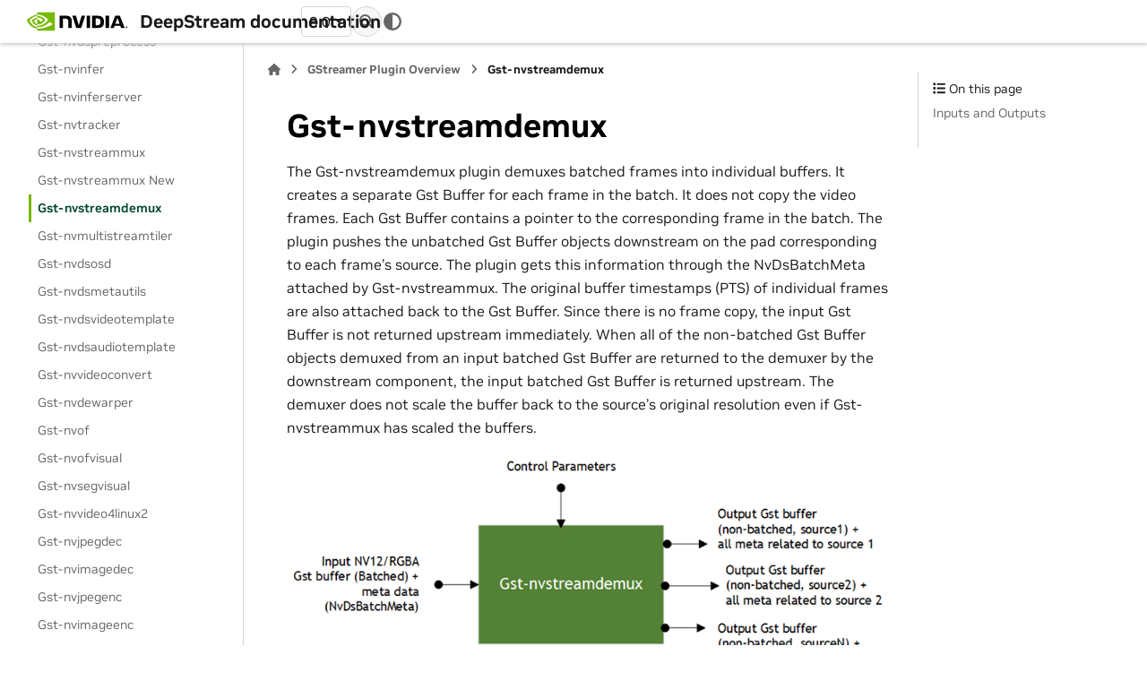

--- FILE ---
content_type: text/html; charset=utf-8
request_url: https://docs.nvidia.com/metropolis/deepstream/dev-guide/text/DS_plugin_gst-nvstreamdemux.html
body_size: 8301
content:


<!DOCTYPE html>


<html lang="en" data-content_root="../" >

  <head>
<script src="https://cdn.cookielaw.org/scripttemplates/otSDKStub.js" type="text/javascript"
  data-document-language="true" charset="UTF-8" data-domain-script="3e2b62ff-7ae7-4ac5-87c8-d5949ecafff5">
</script>
<script type="text/javascript">
  function OptanonWrapper() {
    var event = new Event('bannerLoaded');
    window.dispatchEvent(event);
  }
</script>
<script src="https://images.nvidia.com/aem-dam/Solutions/ot-js/ot-custom.js" type="text/javascript">
</script>

    <meta charset="utf-8" />
    <meta name="viewport" content="width=device-width, initial-scale=1.0" /><meta name="viewport" content="width=device-width, initial-scale=1" />

    <title>Gst-nvstreamdemux &#8212; DeepStream documentation</title>
  
  
  
  <script data-cfasync="false">
    document.documentElement.dataset.mode = localStorage.getItem("mode") || "";
    document.documentElement.dataset.theme = localStorage.getItem("theme") || "";
  </script>
  <!--
    this give us a css class that will be invisible only if js is disabled
  -->
  <noscript>
    <style>
      .pst-js-only { display: none !important; }

    </style>
  </noscript>
  
  <!-- Loaded before other Sphinx assets -->
  <link href="../_static/styles/theme.css?digest=8878045cc6db502f8baf" rel="stylesheet" />
<link href="../_static/styles/pydata-sphinx-theme.css?digest=8878045cc6db502f8baf" rel="stylesheet" />

    <link rel="stylesheet" type="text/css" href="../_static/pygments.css?v=8f2a1f02" />
    <link rel="stylesheet" type="text/css" href="../_static/styles/nvidia-sphinx-theme.css?v=df3ac72c" />
    <link rel="stylesheet" type="text/css" href="../_static/custom.css?v=767de534" />
    <link rel="stylesheet" type="text/css" href="../_static/copybutton.css?v=76b2166b" />
    <link rel="stylesheet" type="text/css" href="../_static/sphinx-design.min.css?v=95c83b7e" />
  
  <!-- So that users can add custom icons -->
  <script src="../_static/scripts/fontawesome.js?digest=8878045cc6db502f8baf"></script>
  <!-- Pre-loaded scripts that we'll load fully later -->
  <link rel="preload" as="script" href="../_static/scripts/bootstrap.js?digest=8878045cc6db502f8baf" />
<link rel="preload" as="script" href="../_static/scripts/pydata-sphinx-theme.js?digest=8878045cc6db502f8baf" />

    <script rel="preload" src="../_static/modal-table.js"></script>
    <script src="../_static/documentation_options.js?v=ac753019"></script>
    <script src="../_static/doctools.js?v=9bcbadda"></script>
    <script src="../_static/sphinx_highlight.js?v=dc90522c"></script>
    <script src="../_static/scrollspy-patch.js?v=edc4054a"></script>
    <script src="../_static/clipboard.min.js?v=a7894cd8"></script>
    <script src="../_static/copybutton.js?v=65e89d2a"></script>
    <script src="../_static/design-tabs.js?v=f930bc37"></script>
    <script>DOCUMENTATION_OPTIONS.pagename = 'text/DS_plugin_gst-nvstreamdemux';</script>
    <script>
        DOCUMENTATION_OPTIONS.theme_version = '0.16.1';
        DOCUMENTATION_OPTIONS.theme_switcher_json_url = '../versions1.json';
        DOCUMENTATION_OPTIONS.theme_switcher_version_match = '8.0';
        DOCUMENTATION_OPTIONS.show_version_warning_banner =
            true;
        </script>
    <script src="../_static/version-patch.js?v=3e13fdd2"></script>
    <link rel="icon" href="../_static/Nvidia.ico"/>
    <link rel="index" title="Index" href="../genindex.html" />
    <link rel="search" title="Search" href="../search.html" />
    <link rel="next" title="Gst-nvmultistreamtiler" href="DS_plugin_gst-nvmultistreamtiler.html" />
    <link rel="prev" title="Gst-nvstreammux New" href="DS_plugin_gst-nvstreammux2.html" />

  <meta name="viewport" content="width=device-width, initial-scale=1"/>
  <meta name="docsearch:language" content="en"/>
  <meta name="docsearch:version" content="" />
    <meta name="docbuild:last-update" content="Oct 14, 2025"/>

    <script src="https://assets.adobedtm.com/5d4962a43b79/c1061d2c5e7b/launch-191c2462b890.min.js" ></script>
    


  </head>
  
  
  <body data-bs-spy="scroll" data-bs-target=".bd-toc-nav" data-offset="180" data-bs-root-margin="0px 0px -60%" data-default-mode="">

  
  
  <div id="pst-skip-link" class="skip-link d-print-none"><a href="#main-content">Skip to main content</a></div>
  
  <div id="pst-scroll-pixel-helper"></div>
  
  <button type="button" class="btn rounded-pill" id="pst-back-to-top">
    <i class="fa-solid fa-arrow-up"></i>Back to top</button>

  
  <dialog id="pst-search-dialog">
    
<form class="bd-search d-flex align-items-center"
      action="../search.html"
      method="get">
  <i class="fa-solid fa-magnifying-glass"></i>
  <input type="search"
         class="form-control"
         name="q"
         placeholder="Search the docs ..."
         aria-label="Search the docs ..."
         autocomplete="off"
         autocorrect="off"
         autocapitalize="off"
         spellcheck="false"/>
  <span class="search-button__kbd-shortcut"><kbd class="kbd-shortcut__modifier">Ctrl</kbd>+<kbd>K</kbd></span>
</form>
  </dialog>

  <div class="pst-async-banner-revealer d-none">
  <aside id="bd-header-version-warning" class="d-none d-print-none" aria-label="Version warning"></aside>
</div>

  
    <header class="bd-header navbar navbar-expand-lg bd-navbar d-print-none">
<div class="bd-header__inner bd-page-width">
  <button class="pst-navbar-icon sidebar-toggle primary-toggle" aria-label="Site navigation">
    <span class="fa-solid fa-bars"></span>
  </button>
  
  
  <div class="col-lg-3 navbar-header-items__start">
    
      <div class="navbar-item">

  
    
  

<a class="navbar-brand logo" href="../index.html">
  
  
  
  
  
    
    
      
    
    
    <img src="../_static/nvidia-logo-horiz-rgb-blk-for-screen.svg" class="logo__image only-light" alt="DeepStream documentation - Home"/>
    <img src="../_static/nvidia-logo-horiz-rgb-wht-for-screen.svg" class="logo__image only-dark pst-js-only" alt="DeepStream documentation - Home"/>
  
  
    <p class="title logo__title">DeepStream documentation</p>
  
</a></div>
    
  </div>
  
  <div class="col-lg-9 navbar-header-items">
    
    <div class="me-auto navbar-header-items__center">
      
        <div class="navbar-item">


<div class="version-switcher__container dropdown pst-js-only">
  <button id="pst-version-switcher-button-2"
    type="button"
    class="version-switcher__button btn btn-sm dropdown-toggle"
    data-bs-toggle="dropdown"
    aria-haspopup="listbox"
    aria-controls="pst-version-switcher-list-2"
    aria-label="Version switcher list"
  >
    Choose version  <!-- this text may get changed later by javascript -->
    <span class="caret"></span>
  </button>
  <div id="pst-version-switcher-list-2"
    class="version-switcher__menu dropdown-menu list-group-flush py-0"
    role="listbox" aria-labelledby="pst-version-switcher-button-2">
    <!-- dropdown will be populated by javascript on page load -->
  </div>
</div></div>
      
    </div>
    
    
    <div class="navbar-header-items__end">
      
        <div class="navbar-item navbar-persistent--container">
          

<button class="btn search-button-field search-button__button pst-js-only" title="Search" aria-label="Search" data-bs-placement="bottom" data-bs-toggle="tooltip">
 <i class="fa-solid fa-magnifying-glass"></i>
 <span class="search-button__default-text">Search</span>
 <span class="search-button__kbd-shortcut"><kbd class="kbd-shortcut__modifier">Ctrl</kbd>+<kbd class="kbd-shortcut__modifier">K</kbd></span>
</button>
        </div>
      
      
        <div class="navbar-item">

<button class="btn btn-sm nav-link pst-navbar-icon theme-switch-button pst-js-only" aria-label="Color mode" data-bs-title="Color mode"  data-bs-placement="bottom" data-bs-toggle="tooltip">
  <i class="theme-switch fa-solid fa-sun                fa-lg" data-mode="light" title="Light"></i>
  <i class="theme-switch fa-solid fa-moon               fa-lg" data-mode="dark"  title="Dark"></i>
  <i class="theme-switch fa-solid fa-circle-half-stroke fa-lg" data-mode="auto"  title="System Settings"></i>
</button></div>
      
    </div>
    
  </div>
  
  
    <div class="navbar-persistent--mobile">

<button class="btn search-button-field search-button__button pst-js-only" title="Search" aria-label="Search" data-bs-placement="bottom" data-bs-toggle="tooltip">
 <i class="fa-solid fa-magnifying-glass"></i>
 <span class="search-button__default-text">Search</span>
 <span class="search-button__kbd-shortcut"><kbd class="kbd-shortcut__modifier">Ctrl</kbd>+<kbd class="kbd-shortcut__modifier">K</kbd></span>
</button>
    </div>
  

  
    <button class="pst-navbar-icon sidebar-toggle secondary-toggle" aria-label="On this page">
      <span class="fa-solid fa-outdent"></span>
    </button>
  
</div>

    </header>
  

  <div class="bd-container">
    <div class="bd-container__inner bd-page-width">
      
      
      
      <dialog id="pst-primary-sidebar-modal"></dialog>
      <div id="pst-primary-sidebar" class="bd-sidebar-primary bd-sidebar">
        



  
    
  

<a class="navbar-brand logo" href="../index.html">
  
  
  
  
  
    
    
      
    
    
    <img src="../_static/nvidia-logo-horiz-rgb-blk-for-screen.svg" class="logo__image only-light" alt="DeepStream documentation - Home"/>
    <img src="../_static/nvidia-logo-horiz-rgb-wht-for-screen.svg" class="logo__image only-dark pst-js-only" alt="DeepStream documentation - Home"/>
  
  
    <p class="title logo__title">DeepStream documentation</p>
  
</a>


  
  <div class="sidebar-header-items sidebar-primary__section">
    
    
      <div class="sidebar-header-items__center">
        
          
          
            <div class="navbar-item">


<div class="version-switcher__container dropdown pst-js-only">
  <button id="pst-version-switcher-button-3"
    type="button"
    class="version-switcher__button btn btn-sm dropdown-toggle"
    data-bs-toggle="dropdown"
    aria-haspopup="listbox"
    aria-controls="pst-version-switcher-list-3"
    aria-label="Version switcher list"
  >
    Choose version  <!-- this text may get changed later by javascript -->
    <span class="caret"></span>
  </button>
  <div id="pst-version-switcher-list-3"
    class="version-switcher__menu dropdown-menu list-group-flush py-0"
    role="listbox" aria-labelledby="pst-version-switcher-button-3">
    <!-- dropdown will be populated by javascript on page load -->
  </div>
</div></div>
          
        
      </div>
    
    
    
      <div class="sidebar-header-items__end">
        
          <div class="navbar-item">

<button class="btn btn-sm nav-link pst-navbar-icon theme-switch-button pst-js-only" aria-label="Color mode" data-bs-title="Color mode"  data-bs-placement="bottom" data-bs-toggle="tooltip">
  <i class="theme-switch fa-solid fa-sun                fa-lg" data-mode="light" title="Light"></i>
  <i class="theme-switch fa-solid fa-moon               fa-lg" data-mode="dark"  title="Dark"></i>
  <i class="theme-switch fa-solid fa-circle-half-stroke fa-lg" data-mode="auto"  title="System Settings"></i>
</button></div>
        
      </div>
    
  </div>
  
    <div class="sidebar-primary-items__start sidebar-primary__section">
        <div class="sidebar-primary-item">



<nav class="bd-docs-nav bd-links"
     aria-label="Table of Contents">
  <p class="bd-links__title" role="heading" aria-level="1">Table of Contents</p>
  <div class="bd-toc-item navbar-nav"><p aria-level="2" class="caption" role="heading"><span class="caption-text">DeepStream Release notes</span></p>
<ul class="nav bd-sidenav">
<li class="toctree-l1"><a class="reference internal" href="DS_Release_notes.html">DeepStream SDK 8.0 for NVIDIA dGPU/X86 and Jetson</a></li>
</ul>
<p aria-level="2" class="caption" role="heading"><span class="caption-text">DeepStream Getting Started</span></p>
<ul class="nav bd-sidenav">
<li class="toctree-l1"><a class="reference internal" href="DS_Overview.html">Welcome to the DeepStream Documentation</a></li>
<li class="toctree-l1"><a class="reference internal" href="DS_Migration_guide.html">Migration Guide</a></li>
<li class="toctree-l1"><a class="reference internal" href="DS_Installation.html">Installation</a></li>
<li class="toctree-l1"><a class="reference internal" href="DS_Quickstart.html">Quickstart Guide</a></li>
<li class="toctree-l1"><a class="reference internal" href="DS_docker_containers.html">Docker Containers</a></li>
</ul>
<p aria-level="2" class="caption" role="heading"><span class="caption-text">DeepStream Samples</span></p>
<ul class="nav bd-sidenav">
<li class="toctree-l1"><a class="reference internal" href="DS_C_Sample_Apps.html">C/C++ Sample Apps Source Details</a></li>
<li class="toctree-l1"><a class="reference internal" href="DS_Python_Sample_Apps.html">Python Sample Apps and Bindings Source Details</a></li>
<li class="toctree-l1"><a class="reference internal" href="DS_ref_app_deepstream.html">DeepStream Reference Application - deepstream-app</a></li>
<li class="toctree-l1"><a class="reference internal" href="DS_ref_app_test5.html">DeepStream Reference Application - deepstream-test5 app</a></li>
<li class="toctree-l1"><a class="reference internal" href="DS_ref_app_nmos.html">DeepStream Reference Application - deepstream-nmos app</a></li>
<li class="toctree-l1"><a class="reference internal" href="DS_ref_app_github.html">DeepStream Reference Application on GitHub</a></li>
<li class="toctree-l1"><a class="reference internal" href="DS_sample_configs_streams.html">Sample Configurations and Streams</a></li>
<li class="toctree-l1"><a class="reference internal" href="DS_sample_custom_gstream.html">Implementing a Custom GStreamer Plugin with OpenCV Integration Example</a></li>
</ul>
<p aria-level="2" class="caption" role="heading"><span class="caption-text">TAO toolkit Integration with DeepStream</span></p>
<ul class="nav bd-sidenav">
<li class="toctree-l1"><a class="reference internal" href="DS_TAO_integration.html">TAO Toolkit Integration with DeepStream</a></li>
</ul>
<p aria-level="2" class="caption" role="heading"><span class="caption-text">Tutorials and How-to's</span></p>
<ul class="nav bd-sidenav">
<li class="toctree-l1"><a class="reference internal" href="DS_3D_Custom_Manual.html">DeepStream-3D Custom Apps and Libs Tutorials</a></li>
</ul>
<p aria-level="2" class="caption" role="heading"><span class="caption-text">DeepStream Performance</span></p>
<ul class="nav bd-sidenav">
<li class="toctree-l1"><a class="reference internal" href="DS_Performance.html">Performance</a></li>
</ul>
<p aria-level="2" class="caption" role="heading"><span class="caption-text">DeepStream Accuracy</span></p>
<ul class="nav bd-sidenav">
<li class="toctree-l1"><a class="reference internal" href="DS_Accuracy.html">Accuracy Tuning Tools</a></li>
<li class="toctree-l1"><a class="reference internal" href="Pipetuner-guide.html">PipeTuner Guide</a></li>
</ul>
<p aria-level="2" class="caption" role="heading"><span class="caption-text">DeepStream Custom Model</span></p>
<ul class="nav bd-sidenav">
<li class="toctree-l1"><a class="reference internal" href="DS_using_custom_model.html">Using a Custom Model with DeepStream</a></li>
</ul>
<p aria-level="2" class="caption" role="heading"><span class="caption-text">DeepStream Key Features</span></p>
<ul class="nav bd-sidenav">
<li class="toctree-l1"><a class="reference internal" href="DS_MV3DT.html">Multi-View 3D Tracking (Developer Preview)</a></li>
<li class="toctree-l1"><a class="reference internal" href="DS_3D_MultiModal_Lidar_Sensor_Fusion.html">DeepStream-3D Sensor Fusion Multi-Modal Application and Framework</a></li>
<li class="toctree-l1"><a class="reference internal" href="DS_3D_MultiModal_Lidar_Camera_BEVFusion.html">DeepStream-3D Multi-Modal BEVFusion Setup</a></li>
<li class="toctree-l1"><a class="reference internal" href="DS_3D_MultiModal_Lidar_Camera_V2XFusion.html">DeepStream-3D Multi-Modal V2XFusion Setup</a></li>
<li class="toctree-l1"><a class="reference internal" href="DS_Smart_video.html">Smart Video Record</a></li>
<li class="toctree-l1"><a class="reference internal" href="DS_IoT.html">IoT</a></li>
<li class="toctree-l1"><a class="reference internal" href="DS_on_the_fly_model.html">On the Fly Model Update</a></li>
<li class="toctree-l1"><a class="reference internal" href="DS_NTP_Timestamp.html">NTP Timestamp in DeepStream</a></li>
<li class="toctree-l1"><a class="reference internal" href="DS_AVSync.html">AV Sync in DeepStream</a></li>
<li class="toctree-l1"><a class="reference internal" href="DS_RestServer.html">DeepStream With REST API Server</a></li>
<li class="toctree-l1"><a class="reference internal" href="DS_3D_Action.html">DeepStream 3D Action Recognition App</a></li>
<li class="toctree-l1"><a class="reference internal" href="DS_3D_Depth_Camera.html">DeepStream 3D Depth Camera App</a></li>
<li class="toctree-l1"><a class="reference internal" href="DS_3D_Lidar_Inference.html">DeepStream 3D Lidar Inference App</a></li>
<li class="toctree-l1"><a class="reference internal" href="DS_library_nvdsnmos.html">Networked Media Open Specifications (NMOS) in DeepStream</a></li>
<li class="toctree-l1"><a class="reference internal" href="DS_Can_Orientation.html">DeepStream Can Orientation App</a></li>
</ul>
<p aria-level="2" class="caption" role="heading"><span class="caption-text">DeepStream Application Migration</span></p>
<ul class="nav bd-sidenav">
<li class="toctree-l1"><a class="reference internal" href="DS_Application_migration.html">Application Migration to DeepStream 8.0 from DeepStream 7.1</a></li>
</ul>
<p aria-level="2" class="caption" role="heading"><span class="caption-text">DeepStream Plugin Guide</span></p>
<ul class="current nav bd-sidenav">
<li class="toctree-l1 current active has-children"><a class="reference internal" href="DS_plugin_Intro.html">GStreamer Plugin Overview</a><details open="open"><summary><span class="toctree-toggle" role="presentation"><i class="fa-solid fa-chevron-down"></i></span></summary><ul class="current">
<li class="toctree-l2"><a class="reference internal" href="DS_plugin_metadata.html">MetaData in the DeepStream SDK</a></li>
<li class="toctree-l2"><a class="reference internal" href="DS_plugin_gst-nvdspreprocess.html">Gst-nvdspreprocess</a></li>
<li class="toctree-l2"><a class="reference internal" href="DS_plugin_gst-nvinfer.html">Gst-nvinfer</a></li>
<li class="toctree-l2"><a class="reference internal" href="DS_plugin_gst-nvinferserver.html">Gst-nvinferserver</a></li>
<li class="toctree-l2"><a class="reference internal" href="DS_plugin_gst-nvtracker.html">Gst-nvtracker</a></li>
<li class="toctree-l2"><a class="reference internal" href="DS_plugin_gst-nvstreammux.html">Gst-nvstreammux</a></li>
<li class="toctree-l2"><a class="reference internal" href="DS_plugin_gst-nvstreammux2.html">Gst-nvstreammux New</a></li>
<li class="toctree-l2 current active"><a class="current reference internal" href="#">Gst-nvstreamdemux</a></li>
<li class="toctree-l2"><a class="reference internal" href="DS_plugin_gst-nvmultistreamtiler.html">Gst-nvmultistreamtiler</a></li>
<li class="toctree-l2"><a class="reference internal" href="DS_plugin_gst-nvdsosd.html">Gst-nvdsosd</a></li>
<li class="toctree-l2"><a class="reference internal" href="DS_plugin_gst-nvdsmetautils.html">Gst-nvdsmetautils</a></li>
<li class="toctree-l2"><a class="reference internal" href="DS_plugin_gst-nvdsvideotemplate.html">Gst-nvdsvideotemplate</a></li>
<li class="toctree-l2"><a class="reference internal" href="DS_plugin_gst-nvdsaudiotemplate.html">Gst-nvdsaudiotemplate</a></li>
<li class="toctree-l2"><a class="reference internal" href="DS_plugin_gst-nvvideoconvert.html">Gst-nvvideoconvert</a></li>
<li class="toctree-l2"><a class="reference internal" href="DS_plugin_gst-nvdewarper.html">Gst-nvdewarper</a></li>
<li class="toctree-l2"><a class="reference internal" href="DS_plugin_gst-nvof.html">Gst-nvof</a></li>
<li class="toctree-l2"><a class="reference internal" href="DS_plugin_gst-nvofvisual.html">Gst-nvofvisual</a></li>
<li class="toctree-l2"><a class="reference internal" href="DS_plugin_gst-nvsegvisual.html">Gst-nvsegvisual</a></li>
<li class="toctree-l2"><a class="reference internal" href="DS_plugin_gst-nvvideo4linux2.html">Gst-nvvideo4linux2</a></li>
<li class="toctree-l2"><a class="reference internal" href="DS_plugin_gst-nvjpegdec.html">Gst-nvjpegdec</a></li>
<li class="toctree-l2"><a class="reference internal" href="DS_plugin_gst-nvimagedec.html">Gst-nvimagedec</a></li>
<li class="toctree-l2"><a class="reference internal" href="DS_plugin_gst-nvjpegenc.html">Gst-nvjpegenc</a></li>
<li class="toctree-l2"><a class="reference internal" href="DS_plugin_gst-nvimageenc.html">Gst-nvimageenc</a></li>
<li class="toctree-l2"><a class="reference internal" href="DS_plugin_gst-nvmsgconv.html">Gst-nvmsgconv</a></li>
<li class="toctree-l2"><a class="reference internal" href="DS_plugin_gst-nvmsgbroker.html">Gst-nvmsgbroker</a></li>
<li class="toctree-l2"><a class="reference internal" href="DS_plugin_gst-nvdsanalytics.html">Gst-nvdsanalytics</a></li>
<li class="toctree-l2"><a class="reference internal" href="DS_plugin_gst-nvdsdynamicsrcbin.html">Gst-nvdsdynamicsrcbin (developer preview)</a></li>
<li class="toctree-l2"><a class="reference internal" href="DS_plugin_gst-nvdsudpsrc.html">Gst-nvdsudpsrc</a></li>
<li class="toctree-l2"><a class="reference internal" href="DS_plugin_gst-nvdsudpsink.html">Gst-nvdsudpsink</a></li>
<li class="toctree-l2"><a class="reference internal" href="DS_plugin_gst-nvdspostprocess.html">Gst-nvdspostprocess</a></li>
<li class="toctree-l2"><a class="reference internal" href="DS_plugin_gst-nvds3dfilter.html">Gst-nvds3dfilter</a></li>
<li class="toctree-l2"><a class="reference internal" href="DS_plugin_gst-nvds3dbridge.html">Gst-nvds3dbridge</a></li>
<li class="toctree-l2"><a class="reference internal" href="DS_plugin_gst-nvds3dmixer.html">Gst-nvds3dmixer</a></li>
<li class="toctree-l2"><a class="reference internal" href="DS_plugin_gst-nvdsucx.html">Gst-NvDsUcx</a></li>
<li class="toctree-l2"><a class="reference internal" href="DS_plugin_gst-nvdsxfer.html">Gst-nvdsxfer</a></li>
<li class="toctree-l2"><a class="reference internal" href="DS_plugin_gst-nvvideotestsrc.html">Gst-nvvideotestsrc</a></li>
<li class="toctree-l2"><a class="reference internal" href="DS_plugin_gst-nvmultiurisrcbin.html">Gst-nvmultiurisrcbin</a></li>
<li class="toctree-l2"><a class="reference internal" href="DS_plugin_gst-nvurisrcbin.html">Gst-nvurisrcbin</a></li>
<li class="toctree-l2"><a class="reference internal" href="DS_plugin_gst-nvunixfd.html">Gst-nvunixfd</a></li>
</ul>
</details></li>
</ul>
<p aria-level="2" class="caption" role="heading"><span class="caption-text">DeepStream Troubleshooting and FAQ</span></p>
<ul class="nav bd-sidenav">
<li class="toctree-l1"><a class="reference internal" href="DS_troubleshooting.html">Troubleshooting</a></li>
<li class="toctree-l1"><a class="reference internal" href="DS_FAQ.html">Frequently Asked Questions</a></li>
</ul>
<p aria-level="2" class="caption" role="heading"><span class="caption-text">DeepStream On WSL2</span></p>
<ul class="nav bd-sidenav">
<li class="toctree-l1"><a class="reference internal" href="DS_on_WSL2.html">DeepStream On WSL</a></li>
<li class="toctree-l1"><a class="reference internal" href="DS_WSL2_FAQ.html">FAQ for Deepstream On WSL</a></li>
</ul>
<p aria-level="2" class="caption" role="heading"><span class="caption-text">DeepStream API Guide</span></p>
<ul class="nav bd-sidenav">
<li class="toctree-l1"><a class="reference internal" href="DS_API_Guide.html">DeepStream API Guides</a></li>
</ul>
<p aria-level="2" class="caption" role="heading"><span class="caption-text">DeepStream Service Maker</span></p>
<ul class="nav bd-sidenav">
<li class="toctree-l1"><a class="reference internal" href="DS_service_maker_intro.html">What is Deepstream Service Maker</a></li>
<li class="toctree-l1"><a class="reference internal" href="DS_service_maker_cpp.html">Service Maker for C/C++ Developers</a></li>
<li class="toctree-l1 has-children"><a class="reference internal" href="DS_service_maker_python.html">Service Maker for Python Developers</a><details><summary><span class="toctree-toggle" role="presentation"><i class="fa-solid fa-chevron-down"></i></span></summary><ul>
<li class="toctree-l2"><a class="reference internal" href="DS_service_maker_python_quick_start.html">Quick Start Guide</a></li>
<li class="toctree-l2"><a class="reference internal" href="DS_service_maker_python_into_to_flow_api.html">Introduction to Flow APIs</a></li>

<li class="toctree-l2"><a class="reference internal" href="DS_service_maker_python_into_to_pipeline_api.html">Introduction to Pipeline APIs</a></li>

<li class="toctree-l2"><a class="reference internal" href="DS_service_maker_python_advanced_features.html">Advanced Features</a></li>
<li class="toctree-l2"><a class="reference internal" href="DS_service_maker_traditional_app_migration.html">Migrating Traditional Deepstream Apps to Service Maker Apps in Python</a></li>
</ul>
</details></li>
<li class="toctree-l1"><a class="reference internal" href="DS_service_maker_plugin.html">What is a Deepstream Service Maker Plugin</a></li>




</ul>
<p aria-level="2" class="caption" role="heading"><span class="caption-text">Nvidia Inference Builder</span></p>
<ul class="nav bd-sidenav">
<li class="toctree-l1"><a class="reference internal" href="DS_Inference_Builder.html">Inference Builder Overview</a></li>



</ul>
<p aria-level="2" class="caption" role="heading"><span class="caption-text">AutoMagicCalib Tool</span></p>
<ul class="nav bd-sidenav">
<li class="toctree-l1"><a class="reference internal" href="DS_AutoMagicCalib.html">AutoMagicCalib</a></li>
</ul>
<p aria-level="2" class="caption" role="heading"><span class="caption-text">Deepstream Libraries</span></p>
<ul class="nav bd-sidenav">
<li class="toctree-l1"><a class="reference internal" href="DS_Libraries.html">DeepStream Libraries</a></li>





</ul>
<ul class="nav bd-sidenav">
<li class="toctree-l1"><a class="reference internal" href="DS_GraphComposer_Create_Graph.html">Creating an AI Application</a></li>
</ul>
<ul class="nav bd-sidenav">
<li class="toctree-l1"><a class="reference internal" href="DS_Zero_Coding_Sample_Graphs.html">Reference graphs</a></li>
</ul>
<ul class="nav bd-sidenav">
<li class="toctree-l1"><a class="reference internal" href="DS_Zero_Coding_Developing_Extension.html">Developing Extensions for DeepStream</a></li>
</ul>
<ul class="nav bd-sidenav">
<li class="toctree-l1"><a class="reference internal" href="DS_Zero_Coding_DS_Components.html">DeepStream Components</a></li>
</ul>
<p aria-level="2" class="caption" role="heading"><span class="caption-text">Extension Manual</span></p>
<ul class="nav bd-sidenav">
<li class="toctree-l1 has-children"><a class="reference internal" href="Extensionmanual_toc.html">Extensions</a><details><summary><span class="toctree-toggle" role="presentation"><i class="fa-solid fa-chevron-down"></i></span></summary><ul>
<li class="toctree-l2"><a class="reference internal" href="ExtensionsManual/NvDs3dProcessingExt.html">NvDs3dProcessingExt</a></li>
<li class="toctree-l2"><a class="reference internal" href="ExtensionsManual/NvDsActionRecognitionExt.html">NvDsActionRecognitionExt</a></li>
<li class="toctree-l2"><a class="reference internal" href="ExtensionsManual/NvDsAnalyticsExt.html">NvDsAnalyticsExt</a></li>
<li class="toctree-l2"><a class="reference internal" href="ExtensionsManual/NvDsBaseExt.html">NvDsBaseExt</a></li>
<li class="toctree-l2"><a class="reference internal" href="ExtensionsManual/NvDsCloudMsgExt.html">NvDsCloudMsgExt</a></li>
<li class="toctree-l2"><a class="reference internal" href="ExtensionsManual/NvDsConverterExt.html">NvDsConverterExt</a></li>
<li class="toctree-l2"><a class="reference internal" href="ExtensionsManual/NvDsDewarperExt.html">NvDsDewarperExt</a></li>
<li class="toctree-l2"><a class="reference internal" href="ExtensionsManual/NvDsInferenceExt.html">NvDsInferenceExt</a></li>
<li class="toctree-l2"><a class="reference internal" href="ExtensionsManual/NvDsInferenceUtilsExt.html">NvDsInferenceUtilsExt</a></li>
<li class="toctree-l2"><a class="reference internal" href="ExtensionsManual/NvDsInterfaceExt.html">NvDsInterfaceExt</a></li>
<li class="toctree-l2"><a class="reference internal" href="ExtensionsManual/NvDsMuxDemuxExt.html">NvDsMuxDemuxExt</a></li>
<li class="toctree-l2"><a class="reference internal" href="ExtensionsManual/NvDsOpticalFlowExt.html">NvDsOpticalFlowExt</a></li>
<li class="toctree-l2"><a class="reference internal" href="ExtensionsManual/NvDsOutputSinkExt.html">NvDsOutputSinkExt</a></li>
<li class="toctree-l2"><a class="reference internal" href="ExtensionsManual/NvDsSampleExt.html">NvDsSampleExt</a></li>
<li class="toctree-l2"><a class="reference internal" href="ExtensionsManual/NvDsSampleModelsExt.html">NvDsSampleModelsExt</a></li>
<li class="toctree-l2"><a class="reference internal" href="ExtensionsManual/NvDsSourceExt.html">NvDsSourceExt</a></li>
<li class="toctree-l2"><a class="reference internal" href="ExtensionsManual/NvDsTemplateExt.html">NvDsTemplateExt</a></li>
<li class="toctree-l2"><a class="reference internal" href="ExtensionsManual/NvDsTrackerExt.html">NvDsTrackerExt</a></li>
<li class="toctree-l2"><a class="reference internal" href="ExtensionsManual/NvDsTranscodeExt.html">NvDsTranscodeExt</a></li>
<li class="toctree-l2"><a class="reference internal" href="ExtensionsManual/NvDsTritonExt.html">NvDsTritonExt</a></li>
<li class="toctree-l2"><a class="reference internal" href="ExtensionsManual/NvDsUcxExt.html">NvDsUcxExt</a></li>
<li class="toctree-l2"><a class="reference internal" href="ExtensionsManual/NvDsUdpExt.html">NvDsUdpExt</a></li>
<li class="toctree-l2"><a class="reference internal" href="ExtensionsManual/NvDsVisualizationExt.html">NvDsVisualizationExt</a></li>
</ul>
</details></li>
</ul>
<p aria-level="2" class="caption" role="heading"><span class="caption-text">DeepStream Legal Information</span></p>
<ul class="nav bd-sidenav">
<li class="toctree-l1"><a class="reference internal" href="DS_Legal.html">DeepStream End User License Agreement</a></li>
</ul>
<p aria-level="2" class="caption" role="heading"><span class="caption-text">DeepStream Feedback</span></p>
<ul class="nav bd-sidenav">
<li class="toctree-l1"><a class="reference internal" href="DeepStream_Main_Feedback_Form.html">Feedback form</a></li>
</ul>
</div>
</nav></div>
    </div>
  
  
  <div class="sidebar-primary-items__end sidebar-primary__section">
  </div>



      </div>
      
      <main id="main-content" class="bd-main" role="main">
        
        
          <div class="bd-content">
            <div class="bd-article-container">
              
              <div class="bd-header-article d-print-none">
<div class="header-article-items header-article__inner">
  
    <div class="header-article-items__start">
      
        <div class="header-article-item">

<nav aria-label="Breadcrumb" class="d-print-none">
  <ul class="bd-breadcrumbs">
    
    <li class="breadcrumb-item breadcrumb-home">
      <a href="../index.html" class="nav-link" aria-label="Home">
        <i class="fa-solid fa-home"></i>
      </a>
    </li>
    
    <li class="breadcrumb-item"><a href="DS_plugin_Intro.html" class="nav-link">GStreamer Plugin Overview</a></li>
    
    <li class="breadcrumb-item active" aria-current="page"><span class="ellipsis">Gst-nvstreamdemux</span></li>
  </ul>
</nav>
</div>
      
    </div>
  
  
</div>
</div>
              
              
              
                
<div id="searchbox"></div>
                <article class="bd-article">
                  
  <section id="gst-nvstreamdemux">
<span id="ds-plugin-nvstreamdemux"></span><h1>Gst-nvstreamdemux<a class="headerlink" href="#gst-nvstreamdemux" title="Link to this heading">#</a></h1>
<p>The Gst-nvstreamdemux plugin demuxes batched frames into individual buffers. It creates a separate Gst Buffer for each frame in the batch. It does not copy the video frames. Each Gst Buffer contains a pointer to the corresponding frame in the batch.
The plugin pushes the unbatched Gst Buffer objects downstream on the pad corresponding to each frame’s source. The plugin gets this information through the NvDsBatchMeta attached by Gst-nvstreammux. The original buffer timestamps (PTS) of individual frames are also attached back to the Gst Buffer.
Since there is no frame copy, the input Gst Buffer is not returned upstream immediately. When all of the non-batched Gst Buffer objects demuxed from an input batched Gst Buffer are returned to the demuxer by the downstream component, the input batched Gst Buffer is returned upstream.
The demuxer does not scale the buffer back to the source’s original resolution even if Gst-nvstreammux has scaled the buffers.</p>
<img alt="Gst-nvstreamdemux" class="align-center" src="../_images/DS_plugin_gst-nvstreamdemux.png" />
<section id="inputs-and-outputs">
<h2>Inputs and Outputs<a class="headerlink" href="#inputs-and-outputs" title="Link to this heading">#</a></h2>
<ul class="simple">
<li><p>Inputs</p>
<ul>
<li><p>Gst Buffer (batched)</p></li>
<li><p>NvDsBatchMeta</p></li>
<li><p>Other meta</p></li>
</ul>
</li>
<li><p>Control parameters</p>
<ul>
<li><p>None</p></li>
</ul>
</li>
<li><p>Output</p>
<ul>
<li><p>Gst Buffer (non-batched, single source)</p></li>
<li><p>Meta related to each Gst Buffer source</p></li>
</ul>
</li>
</ul>
<p>This plugin can be tested with the following pipelines:</p>
<section id="use-case-1">
<h3>Use case 1<a class="headerlink" href="#use-case-1" title="Link to this heading">#</a></h3>
<ul class="simple">
<li><p>Two video sources are mux’ed together using nvstreammux.</p></li>
<li><p>The muxer’s output goes to nvinfer which is configured with <code class="docutils literal notranslate"><span class="pre">batch-size=2</span></code>.</p></li>
<li><p>After nvinfer, we use nvstreamdemux to display the contents of video source 0, and 1 along with inference output for each overlaid using nvdsosd plugin on two separate windows.</p></li>
</ul>
<p><strong>Pipeline (x86):</strong></p>
<div class="highlight-c++ notranslate"><div class="highlight"><pre><span></span><span class="n">gst</span><span class="o">-</span><span class="n">launch</span><span class="mf">-1.0</span><span class="w"> </span><span class="o">-</span><span class="n">e</span><span class="w"> </span><span class="n">nvstreammux</span><span class="w"> </span><span class="n">name</span><span class="o">=</span><span class="n">mux</span><span class="w"> </span><span class="n">batch</span><span class="o">-</span><span class="n">size</span><span class="o">=</span><span class="mi">2</span><span class="w"> </span><span class="n">width</span><span class="o">=</span><span class="mi">1920</span><span class="w"> </span><span class="n">height</span><span class="o">=</span><span class="mi">1080</span><span class="w"> </span><span class="o">!</span><span class="w"> </span><span class="n">nvinfer</span><span class="w"> </span><span class="n">config</span><span class="o">-</span><span class="n">file</span><span class="o">-</span><span class="n">path</span><span class="o">=/</span><span class="n">opt</span><span class="o">/</span><span class="n">nvidia</span><span class="o">/</span><span class="n">deepstream</span><span class="o">/</span><span class="n">deepstream</span><span class="o">/</span><span class="n">samples</span><span class="o">/</span><span class="n">configs</span><span class="o">/</span><span class="n">deepstream</span><span class="o">-</span><span class="n">app</span><span class="o">/</span><span class="n">config_infer_primary</span><span class="p">.</span><span class="n">txt</span><span class="w"> </span><span class="n">batch</span><span class="o">-</span><span class="n">size</span><span class="o">=</span><span class="mi">2</span>
<span class="o">!</span><span class="w"> </span><span class="n">nvstreamdemux</span><span class="w"> </span><span class="n">name</span><span class="o">=</span><span class="n">demux</span><span class="w"> </span><span class="n">filesrc</span><span class="w"> </span><span class="n">location</span><span class="o">=/</span><span class="w"> </span><span class="n">opt</span><span class="o">/</span><span class="n">nvidia</span><span class="o">/</span><span class="n">deepstream</span><span class="o">/</span><span class="n">deepstream</span><span class="o">/</span><span class="n">samples</span><span class="o">/</span><span class="n">streams</span><span class="o">/</span><span class="n">sample_1080p_h264</span><span class="p">.</span><span class="n">mp4</span><span class="w"> </span><span class="o">!</span><span class="w"> </span><span class="n">qtdemux</span><span class="w"> </span><span class="o">!</span><span class="w"> </span><span class="n">h264parse</span><span class="w"> </span><span class="o">!</span><span class="w"> </span><span class="n">nvv4l2decoder</span><span class="w"> </span><span class="o">!</span><span class="w"> </span><span class="n">queue</span><span class="w"> </span><span class="o">!</span>
<span class="n">mux</span><span class="p">.</span><span class="n">sink_0</span><span class="w"> </span><span class="n">filesrc</span><span class="w"> </span><span class="n">location</span><span class="o">=/</span><span class="n">opt</span><span class="o">/</span><span class="n">nvidia</span><span class="o">/</span><span class="n">deepstream</span><span class="o">/</span><span class="n">deepstream</span><span class="o">/</span><span class="n">samples</span><span class="o">/</span><span class="n">streams</span><span class="o">/</span><span class="n">sample_720p</span><span class="p">.</span><span class="n">h264</span><span class="w"> </span><span class="o">!</span><span class="w"> </span><span class="n">h264parse</span><span class="w"> </span><span class="o">!</span><span class="w"> </span><span class="n">nvv4l2decoder</span><span class="w"> </span><span class="o">!</span>
<span class="n">queue</span><span class="w"> </span><span class="o">!</span><span class="w"> </span><span class="n">mux</span><span class="p">.</span><span class="n">sink_1</span><span class="w"> </span><span class="n">demux</span><span class="p">.</span><span class="n">src_0</span><span class="w"> </span><span class="o">!</span><span class="w"> </span><span class="s">&quot;video/x-raw(memory:NVMM), format=NV12&quot;</span><span class="w"> </span><span class="o">!</span><span class="w"> </span><span class="n">queue</span><span class="w"> </span><span class="o">!</span><span class="w"> </span><span class="n">nvvideoconvert</span><span class="w"> </span><span class="o">!</span><span class="w"> </span><span class="s">&quot;video/x-raw(memory:NVMM), format=RGBA&quot;</span><span class="w"> </span><span class="o">!</span><span class="w"> </span><span class="n">nvdsosd</span><span class="w"> </span><span class="o">!</span>
<span class="n">nvvideoconvert</span><span class="w"> </span><span class="o">!</span><span class="w"> </span><span class="n">nveglglessink</span><span class="w"> </span><span class="n">demux</span><span class="p">.</span><span class="n">src_1</span><span class="w"> </span><span class="o">!</span><span class="w"> </span><span class="n">queue</span><span class="w"> </span><span class="o">!</span><span class="w"> </span><span class="s">&quot;video/x-raw(memory:NVMM), format=NV12&quot;</span><span class="w"> </span><span class="o">!</span><span class="w"> </span><span class="n">queue</span><span class="w"> </span><span class="o">!</span><span class="w"> </span><span class="n">nvvideoconvert</span><span class="w"> </span><span class="o">!</span><span class="w"> </span><span class="s">&quot;video/x-raw(memory:NVMM), format=RGBA&quot;</span><span class="w"> </span><span class="o">!</span><span class="w"> </span><span class="n">nvdsosd</span><span class="w"> </span><span class="o">!</span><span class="w"> </span><span class="n">nveglglessink</span>
</pre></div>
</div>
<p><strong>Pipeline (Jetson):</strong></p>
<div class="highlight-c++ notranslate"><div class="highlight"><pre><span></span><span class="n">gst</span><span class="o">-</span><span class="n">launch</span><span class="mf">-1.0</span><span class="w"> </span><span class="o">-</span><span class="n">e</span><span class="w"> </span><span class="n">nvstreammux</span><span class="w"> </span><span class="n">name</span><span class="o">=</span><span class="n">mux</span><span class="w"> </span><span class="n">batch</span><span class="o">-</span><span class="n">size</span><span class="o">=</span><span class="mi">2</span><span class="w"> </span><span class="n">width</span><span class="o">=</span><span class="mi">1920</span><span class="w"> </span><span class="n">height</span><span class="o">=</span><span class="mi">1080</span><span class="w"> </span><span class="o">!</span><span class="w"> </span><span class="n">nvinfer</span><span class="w"> </span><span class="n">config</span><span class="o">-</span><span class="n">file</span><span class="o">-</span><span class="n">path</span><span class="o">=/</span><span class="n">opt</span><span class="o">/</span><span class="n">nvidia</span><span class="o">/</span><span class="n">deepstream</span><span class="o">/</span><span class="n">deepstream</span><span class="o">/</span><span class="n">samples</span><span class="o">/</span><span class="n">configs</span><span class="o">/</span><span class="n">deepstream</span><span class="o">-</span><span class="n">app</span><span class="o">/</span><span class="n">config_infer_primary</span><span class="p">.</span><span class="n">txt</span><span class="w"> </span><span class="n">batch</span><span class="o">-</span><span class="n">size</span><span class="o">=</span><span class="mi">2</span><span class="w">  </span><span class="o">!</span>
<span class="n">nvstreamdemux</span><span class="w"> </span><span class="n">name</span><span class="o">=</span><span class="n">demux</span><span class="w"> </span><span class="n">filesrc</span><span class="w"> </span><span class="n">location</span><span class="o">=/</span><span class="n">opt</span><span class="o">/</span><span class="n">nvidia</span><span class="o">/</span><span class="n">deepstream</span><span class="o">/</span><span class="n">deepstream</span><span class="o">/</span><span class="n">samples</span><span class="o">/</span><span class="n">streams</span><span class="o">/</span><span class="n">sample_1080p_h264</span><span class="p">.</span><span class="n">mp4</span><span class="w"> </span><span class="o">!</span><span class="w"> </span><span class="n">qtdemux</span><span class="w"> </span><span class="o">!</span><span class="w"> </span><span class="n">h264parse</span><span class="w"> </span><span class="o">!</span><span class="w"> </span><span class="n">nvv4l2decoder</span><span class="w"> </span><span class="o">!</span><span class="w"> </span><span class="n">queue</span><span class="w"> </span><span class="o">!</span>
<span class="n">mux</span><span class="p">.</span><span class="n">sink_0</span><span class="w"> </span><span class="n">filesrc</span><span class="w"> </span><span class="n">location</span><span class="o">=/</span><span class="n">opt</span><span class="o">/</span><span class="n">nvidia</span><span class="o">/</span><span class="n">deepstream</span><span class="o">/</span><span class="n">deepstream</span><span class="o">/</span><span class="n">samples</span><span class="o">/</span><span class="n">streams</span><span class="o">/</span><span class="n">sample_720p</span><span class="p">.</span><span class="n">h264</span><span class="w"> </span><span class="o">!</span><span class="w"> </span><span class="n">h264parse</span><span class="w"> </span><span class="o">!</span><span class="w"> </span><span class="n">nvv4l2decoder</span><span class="w"> </span><span class="o">!</span><span class="w"> </span><span class="n">queue</span><span class="w"> </span><span class="o">!</span><span class="w"> </span><span class="n">mux</span><span class="p">.</span><span class="n">sink_1</span><span class="w"> </span><span class="n">demux</span><span class="p">.</span><span class="n">src_0</span><span class="w"> </span><span class="o">!</span><span class="w"> </span><span class="s">&quot;video/x-raw(memory:NVMM), format=NV12&quot;</span><span class="w"> </span><span class="o">!</span>
<span class="n">queue</span><span class="w"> </span><span class="o">!</span><span class="w"> </span><span class="n">nvvideoconvert</span><span class="w"> </span><span class="o">!</span><span class="w"> </span><span class="s">&quot;video/x-raw(memory:NVMM), format=RGBA&quot;</span><span class="w"> </span><span class="o">!</span><span class="w"> </span><span class="n">nvdsosd</span><span class="w"> </span><span class="o">!</span><span class="w"> </span><span class="n">nvvideoconvert</span><span class="w"> </span><span class="o">!</span><span class="w"> </span><span class="n">nv3dsink</span><span class="w"> </span><span class="n">demux</span><span class="p">.</span><span class="n">src_1</span><span class="w"> </span><span class="o">!</span><span class="w"> </span><span class="n">queue</span><span class="w"> </span><span class="o">!</span><span class="w"> </span><span class="s">&quot;video/x-raw(memory:NVMM), format=NV12&quot;</span><span class="w"> </span><span class="o">!</span><span class="w"> </span><span class="n">queue</span><span class="w"> </span><span class="o">!</span><span class="w"> </span><span class="n">nvvideoconvert</span><span class="w"> </span><span class="o">!</span><span class="w"> </span><span class="s">&quot;video/x-raw(memory:NVMM), format=RGBA&quot;</span><span class="w"> </span><span class="o">!</span><span class="w"> </span><span class="n">nv3dsink</span>
</pre></div>
</div>
</section>
<section id="use-case-2">
<h3>Use case 2<a class="headerlink" href="#use-case-2" title="Link to this heading">#</a></h3>
<ul class="simple">
<li><p>Two video sources are mux’ed together using nvstreammux.</p></li>
<li><p>The muxer’s output goes to nvinfer which is configured with <code class="docutils literal notranslate"><span class="pre">batch-size=2</span></code>.</p></li>
<li><p>After nvinfer, we use nvstreamdemux to write the contents of video source 0 along with inference output overlaid using nvdsosd plugin to a file.</p></li>
<li><p>The contents of video source 1 post demux is directly displayed on screen using nveglglessink plugin</p></li>
</ul>
<p><strong>Pipeline (x86):</strong></p>
<div class="highlight-c++ notranslate"><div class="highlight"><pre><span></span><span class="n">gst</span><span class="o">-</span><span class="n">launch</span><span class="mf">-1.0</span><span class="w"> </span><span class="o">-</span><span class="n">e</span><span class="w"> </span><span class="n">nvstreammux</span><span class="w"> </span><span class="n">name</span><span class="o">=</span><span class="n">mux</span><span class="w"> </span><span class="n">batch</span><span class="o">-</span><span class="n">size</span><span class="o">=</span><span class="mi">2</span><span class="w"> </span><span class="n">width</span><span class="o">=</span><span class="mi">1920</span><span class="w"> </span><span class="n">height</span><span class="o">=</span><span class="mi">1080</span><span class="w"> </span><span class="o">!</span><span class="w"> </span><span class="n">nvinfer</span><span class="w"> </span><span class="n">config</span><span class="o">-</span><span class="n">file</span><span class="o">-</span><span class="n">path</span><span class="o">=/</span><span class="n">opt</span><span class="o">/</span><span class="n">nvidia</span><span class="o">/</span><span class="n">deepstream</span><span class="o">/</span><span class="n">deepstream</span><span class="o">/</span><span class="n">samples</span><span class="o">/</span><span class="n">configs</span><span class="o">/</span><span class="n">deepstream</span><span class="o">-</span><span class="n">app</span><span class="o">/</span><span class="n">config_infer_primary</span><span class="p">.</span><span class="n">txt</span><span class="w"> </span><span class="n">batch</span><span class="o">-</span><span class="n">size</span><span class="o">=</span><span class="mi">2</span><span class="w">  </span><span class="o">!</span><span class="w"> </span><span class="n">nvstreamdemux</span><span class="w"> </span><span class="n">name</span><span class="o">=</span><span class="n">demux</span><span class="w"> </span><span class="n">filesrc</span><span class="w"> </span><span class="n">location</span><span class="o">=/</span><span class="n">opt</span><span class="o">/</span><span class="n">nvidia</span><span class="o">/</span><span class="n">deepstream</span><span class="o">/</span><span class="n">deepstream</span><span class="o">/</span><span class="n">samples</span><span class="o">/</span><span class="n">streams</span><span class="o">/</span><span class="n">sample_720p</span><span class="p">.</span><span class="n">h264</span><span class="w"> </span><span class="o">!</span><span class="w"> </span><span class="n">h264parse</span><span class="w"> </span><span class="o">!</span><span class="w"> </span><span class="n">nvv4l2decoder</span><span class="w"> </span><span class="o">!</span><span class="w"> </span><span class="n">queue</span><span class="w"> </span><span class="o">!</span><span class="w"> </span><span class="n">mux</span><span class="p">.</span><span class="n">sink_0</span><span class="w"> </span><span class="n">filesrc</span><span class="w"> </span><span class="n">location</span><span class="o">=/</span><span class="n">opt</span><span class="o">/</span><span class="n">nvidia</span><span class="o">/</span><span class="n">deepstream</span><span class="o">/</span><span class="n">deepstream</span><span class="o">/</span><span class="n">samples</span><span class="o">/</span><span class="n">streams</span><span class="o">/</span><span class="n">sample_720p</span><span class="p">.</span><span class="n">h264</span><span class="w"> </span><span class="o">!</span><span class="w"> </span><span class="n">h264parse</span><span class="w"> </span><span class="o">!</span><span class="w"> </span><span class="n">nvv4l2decoder</span><span class="w"> </span><span class="o">!</span><span class="w"> </span><span class="n">queue</span><span class="w"> </span><span class="o">!</span><span class="w"> </span><span class="n">mux</span><span class="p">.</span><span class="n">sink_1</span><span class="w"> </span><span class="n">demux</span><span class="p">.</span><span class="n">src_0</span><span class="w"> </span><span class="o">!</span><span class="w"> </span><span class="s">&quot;video/x-raw(memory:NVMM), format=NV12&quot;</span><span class="w"> </span><span class="o">!</span><span class="w"> </span><span class="n">queue</span><span class="w"> </span><span class="o">!</span><span class="w"> </span><span class="n">nvvideoconvert</span><span class="w"> </span><span class="o">!</span><span class="w"> </span><span class="s">&quot;video/x-raw(memory:NVMM), format=RGBA&quot;</span><span class="w"> </span><span class="o">!</span><span class="w"> </span><span class="n">nvdsosd</span><span class="w"> </span><span class="o">!</span><span class="w"> </span><span class="n">nvvideoconvert</span><span class="w"> </span><span class="o">!</span><span class="w"> </span><span class="n">nvv4l2h264enc</span><span class="w"> </span><span class="o">!</span><span class="w"> </span><span class="n">h264parse</span><span class="w"> </span><span class="o">!</span><span class="w"> </span><span class="n">qtmux</span><span class="w"> </span><span class="o">!</span><span class="w"> </span><span class="n">filesink</span><span class="w"> </span><span class="n">location</span><span class="o">=</span><span class="p">.</span><span class="o">/</span><span class="n">out</span><span class="p">.</span><span class="n">mp4</span><span class="w"> </span><span class="n">demux</span><span class="p">.</span><span class="n">src_1</span><span class="w"> </span><span class="o">!</span><span class="w"> </span><span class="n">queue</span><span class="w"> </span><span class="o">!</span><span class="w"> </span><span class="n">nveglglessink</span>
</pre></div>
</div>
<p><strong>Pipeline (Jetson):</strong></p>
<div class="highlight-c++ notranslate"><div class="highlight"><pre><span></span><span class="n">gst</span><span class="o">-</span><span class="n">launch</span><span class="mf">-1.0</span><span class="w"> </span><span class="o">-</span><span class="n">e</span><span class="w"> </span><span class="n">nvstreammux</span><span class="w"> </span><span class="n">name</span><span class="o">=</span><span class="n">mux</span><span class="w"> </span><span class="n">batch</span><span class="o">-</span><span class="n">size</span><span class="o">=</span><span class="mi">2</span><span class="w"> </span><span class="n">width</span><span class="o">=</span><span class="mi">1920</span><span class="w"> </span><span class="n">height</span><span class="o">=</span><span class="mi">1080</span><span class="w"> </span><span class="o">!</span><span class="w"> </span><span class="n">nvinfer</span><span class="w"> </span><span class="n">config</span><span class="o">-</span><span class="n">file</span><span class="o">-</span><span class="n">path</span><span class="o">=/</span><span class="n">opt</span><span class="o">/</span><span class="n">nvidia</span><span class="o">/</span><span class="n">deepstream</span><span class="o">/</span><span class="n">deepstream</span><span class="o">/</span><span class="n">samples</span><span class="o">/</span><span class="n">configs</span><span class="o">/</span><span class="n">deepstream</span><span class="o">-</span><span class="n">app</span><span class="o">/</span><span class="n">config_infer_primary</span><span class="p">.</span><span class="n">txt</span><span class="w"> </span><span class="n">batch</span><span class="o">-</span><span class="n">size</span><span class="o">=</span><span class="mi">2</span><span class="w">  </span><span class="o">!</span><span class="w"> </span><span class="n">nvstreamdemux</span><span class="w"> </span><span class="n">name</span><span class="o">=</span><span class="n">demux</span><span class="w"> </span><span class="n">filesrc</span><span class="w"> </span><span class="n">location</span><span class="o">=/</span><span class="n">opt</span><span class="o">/</span><span class="n">nvidia</span><span class="o">/</span><span class="n">deepstream</span><span class="o">/</span><span class="n">deepstream</span><span class="o">/</span><span class="n">samples</span><span class="o">/</span><span class="n">streams</span><span class="o">/</span><span class="n">sample_720p</span><span class="p">.</span><span class="n">h264</span><span class="w"> </span><span class="o">!</span><span class="w"> </span><span class="n">h264parse</span><span class="w"> </span><span class="o">!</span><span class="w"> </span><span class="n">nvv4l2decoder</span><span class="w"> </span><span class="o">!</span><span class="w"> </span><span class="n">queue</span><span class="w"> </span><span class="o">!</span><span class="w"> </span><span class="n">mux</span><span class="p">.</span><span class="n">sink_0</span><span class="w"> </span><span class="n">filesrc</span><span class="w"> </span><span class="n">location</span><span class="o">=/</span><span class="n">opt</span><span class="o">/</span><span class="n">nvidia</span><span class="o">/</span><span class="n">deepstream</span><span class="o">/</span><span class="n">deepstream</span><span class="o">/</span><span class="n">samples</span><span class="o">/</span><span class="n">streams</span><span class="o">/</span><span class="n">sample_720p</span><span class="p">.</span><span class="n">h264</span><span class="w"> </span><span class="o">!</span><span class="w"> </span><span class="n">h264parse</span><span class="w"> </span><span class="o">!</span><span class="w"> </span><span class="n">nvv4l2decoder</span><span class="w"> </span><span class="o">!</span><span class="w"> </span><span class="n">queue</span><span class="w"> </span><span class="o">!</span><span class="w"> </span><span class="n">mux</span><span class="p">.</span><span class="n">sink_1</span><span class="w"> </span><span class="n">demux</span><span class="p">.</span><span class="n">src_0</span><span class="w"> </span><span class="o">!</span><span class="w"> </span><span class="s">&quot;video/x-raw(memory:NVMM), format=NV12&quot;</span><span class="w"> </span><span class="o">!</span><span class="w"> </span><span class="n">queue</span><span class="w"> </span><span class="o">!</span><span class="w"> </span><span class="n">nvvideoconvert</span><span class="w"> </span><span class="o">!</span><span class="w"> </span><span class="s">&quot;video/x-raw(memory:NVMM), format=RGBA&quot;</span><span class="w"> </span><span class="o">!</span><span class="w"> </span><span class="n">nvdsosd</span><span class="w"> </span><span class="o">!</span><span class="w"> </span><span class="n">nvvideoconvert</span><span class="w"> </span><span class="o">!</span><span class="w"> </span><span class="n">nvv4l2h264enc</span><span class="w"> </span><span class="o">!</span><span class="w"> </span><span class="n">h264parse</span><span class="w"> </span><span class="o">!</span><span class="w"> </span><span class="n">qtmux</span><span class="w"> </span><span class="o">!</span><span class="w"> </span><span class="n">filesink</span><span class="w"> </span><span class="n">location</span><span class="o">=</span><span class="p">.</span><span class="o">/</span><span class="n">out</span><span class="p">.</span><span class="n">mp4</span><span class="w"> </span><span class="n">demux</span><span class="p">.</span><span class="n">src_1</span><span class="w"> </span><span class="o">!</span><span class="w"> </span><span class="n">queue</span><span class="w"> </span><span class="o">!</span><span class="w"> </span><span class="n">nv3dsink</span>
</pre></div>
</div>
</section>
<section id="use-case-3">
<h3>Use case 3<a class="headerlink" href="#use-case-3" title="Link to this heading">#</a></h3>
<p>Use case 3 demonstrates displaying both streams as it is in two separate windows.</p>
<ul class="simple">
<li><p>Two video sources are mux’ed together using nvstreammux.</p></li>
<li><p>The muxer’s output goes to nvinfer which is configured with <code class="docutils literal notranslate"><span class="pre">batch-size=2</span></code>.</p></li>
<li><p>After nvinfer, we use nvstreamdemux to display the contents of video source 0, and 1 on two separate windows.</p></li>
</ul>
<p><strong>Pipeline (x86):</strong></p>
<div class="highlight-c++ notranslate"><div class="highlight"><pre><span></span><span class="n">gst</span><span class="o">-</span><span class="n">launch</span><span class="mf">-1.0</span><span class="w"> </span><span class="o">-</span><span class="n">e</span><span class="w"> </span><span class="n">nvstreammux</span><span class="w"> </span><span class="n">name</span><span class="o">=</span><span class="n">mux</span><span class="w"> </span><span class="n">batch</span><span class="o">-</span><span class="n">size</span><span class="o">=</span><span class="mi">2</span><span class="w"> </span><span class="n">width</span><span class="o">=</span><span class="mi">1920</span><span class="w"> </span><span class="n">height</span><span class="o">=</span><span class="mi">1080</span><span class="w"> </span><span class="o">!</span><span class="w"> </span><span class="n">nvinfer</span><span class="w"> </span><span class="n">config</span><span class="o">-</span><span class="n">file</span><span class="o">-</span><span class="n">path</span><span class="o">=/</span><span class="n">opt</span><span class="o">/</span><span class="n">nvidia</span><span class="o">/</span><span class="n">deepstream</span><span class="o">/</span><span class="n">deepstream</span><span class="o">/</span><span class="n">samples</span><span class="o">/</span><span class="n">configs</span><span class="o">/</span><span class="n">deepstream</span><span class="o">-</span><span class="n">app</span><span class="o">/</span><span class="n">config_infer_primary</span><span class="p">.</span><span class="n">txt</span><span class="w"> </span><span class="n">batch</span><span class="o">-</span><span class="n">size</span><span class="o">=</span><span class="mi">2</span><span class="w">  </span><span class="o">!</span><span class="w"> </span><span class="n">nvstreamdemux</span><span class="w"> </span><span class="n">name</span><span class="o">=</span><span class="n">demux</span><span class="w"> </span><span class="n">filesrc</span><span class="w"> </span><span class="n">location</span><span class="o">=/</span><span class="n">opt</span><span class="o">/</span><span class="n">nvidia</span><span class="o">/</span><span class="n">deepstream</span><span class="o">/</span><span class="n">deepstream</span><span class="o">/</span><span class="n">samples</span><span class="o">/</span><span class="n">streams</span><span class="o">/</span><span class="n">sample_720p</span><span class="p">.</span><span class="n">h264</span><span class="w"> </span><span class="o">!</span><span class="w"> </span><span class="n">h264parse</span><span class="w"> </span><span class="o">!</span><span class="w"> </span><span class="n">nvv4l2decoder</span><span class="w"> </span><span class="o">!</span><span class="w"> </span><span class="n">queue</span><span class="w"> </span><span class="o">!</span><span class="w"> </span><span class="n">mux</span><span class="p">.</span><span class="n">sink_0</span><span class="w"> </span><span class="n">filesrc</span><span class="w"> </span><span class="n">location</span><span class="o">=/</span><span class="n">opt</span><span class="o">/</span><span class="n">nvidia</span><span class="o">/</span><span class="n">deepstream</span><span class="o">/</span><span class="n">deepstream</span><span class="o">/</span><span class="n">samples</span><span class="o">/</span><span class="n">streams</span><span class="o">/</span><span class="n">sample_720p</span><span class="p">.</span><span class="n">h264</span><span class="w"> </span><span class="o">!</span><span class="w"> </span><span class="n">h264parse</span><span class="w"> </span><span class="o">!</span><span class="w"> </span><span class="n">nvv4l2decoder</span><span class="w"> </span><span class="o">!</span><span class="w"> </span><span class="n">queue</span><span class="w"> </span><span class="o">!</span><span class="w"> </span><span class="n">mux</span><span class="p">.</span><span class="n">sink_1</span><span class="w"> </span><span class="n">demux</span><span class="p">.</span><span class="n">src_0</span><span class="w"> </span><span class="o">!</span><span class="w"> </span><span class="n">queue</span><span class="w"> </span><span class="o">!</span><span class="w"> </span><span class="n">nvvideoconvert</span><span class="w"> </span><span class="o">!</span><span class="w"> </span><span class="n">nveglglessink</span><span class="w"> </span><span class="n">demux</span><span class="p">.</span><span class="n">src_1</span><span class="w"> </span><span class="o">!</span><span class="w"> </span><span class="n">queue</span><span class="w"> </span><span class="o">!</span><span class="w"> </span><span class="n">nveglglessink</span>
</pre></div>
</div>
<p><strong>Pipeline (Jetson):</strong></p>
<div class="highlight-c++ notranslate"><div class="highlight"><pre><span></span><span class="n">gst</span><span class="o">-</span><span class="n">launch</span><span class="mf">-1.0</span><span class="w"> </span><span class="o">-</span><span class="n">e</span><span class="w"> </span><span class="n">nvstreammux</span><span class="w"> </span><span class="n">name</span><span class="o">=</span><span class="n">mux</span><span class="w"> </span><span class="n">batch</span><span class="o">-</span><span class="n">size</span><span class="o">=</span><span class="mi">2</span><span class="w"> </span><span class="n">width</span><span class="o">=</span><span class="mi">1920</span><span class="w"> </span><span class="n">height</span><span class="o">=</span><span class="mi">1080</span><span class="w"> </span><span class="o">!</span><span class="w"> </span><span class="n">nvinfer</span><span class="w"> </span><span class="n">config</span><span class="o">-</span><span class="n">file</span><span class="o">-</span><span class="n">path</span><span class="o">=/</span><span class="n">opt</span><span class="o">/</span><span class="n">nvidia</span><span class="o">/</span><span class="n">deepstream</span><span class="o">/</span><span class="n">deepstream</span><span class="o">/</span><span class="n">samples</span><span class="o">/</span><span class="n">configs</span><span class="o">/</span><span class="n">deepstream</span><span class="o">-</span><span class="n">app</span><span class="o">/</span><span class="n">config_infer_primary</span><span class="p">.</span><span class="n">txt</span><span class="w"> </span><span class="n">batch</span><span class="o">-</span><span class="n">size</span><span class="o">=</span><span class="mi">2</span><span class="w">  </span><span class="o">!</span><span class="w"> </span><span class="n">nvstreamdemux</span><span class="w"> </span><span class="n">name</span><span class="o">=</span><span class="n">demux</span><span class="w"> </span><span class="n">filesrc</span><span class="w"> </span><span class="n">location</span><span class="o">=/</span><span class="n">opt</span><span class="o">/</span><span class="n">nvidia</span><span class="o">/</span><span class="n">deepstream</span><span class="o">/</span><span class="n">deepstream</span><span class="o">/</span><span class="n">samples</span><span class="o">/</span><span class="n">streams</span><span class="o">/</span><span class="n">sample_720p</span><span class="p">.</span><span class="n">h264</span><span class="w"> </span><span class="o">!</span><span class="w"> </span><span class="n">h264parse</span><span class="w"> </span><span class="o">!</span><span class="w"> </span><span class="n">nvv4l2decoder</span><span class="w"> </span><span class="o">!</span><span class="w"> </span><span class="n">queue</span><span class="w"> </span><span class="o">!</span><span class="w"> </span><span class="n">mux</span><span class="p">.</span><span class="n">sink_0</span><span class="w"> </span><span class="n">filesrc</span><span class="w"> </span><span class="n">location</span><span class="o">=/</span><span class="n">opt</span><span class="o">/</span><span class="n">nvidia</span><span class="o">/</span><span class="n">deepstream</span><span class="o">/</span><span class="n">deepstream</span><span class="o">/</span><span class="n">samples</span><span class="o">/</span><span class="n">streams</span><span class="o">/</span><span class="n">sample_720p</span><span class="p">.</span><span class="n">h264</span><span class="w"> </span><span class="o">!</span><span class="w"> </span><span class="n">h264parse</span><span class="w"> </span><span class="o">!</span><span class="w"> </span><span class="n">nvv4l2decoder</span><span class="w"> </span><span class="o">!</span><span class="w"> </span><span class="n">queue</span><span class="w"> </span><span class="o">!</span><span class="w"> </span><span class="n">mux</span><span class="p">.</span><span class="n">sink_1</span><span class="w"> </span><span class="n">demux</span><span class="p">.</span><span class="n">src_0</span><span class="w"> </span><span class="o">!</span><span class="w"> </span><span class="n">queue</span><span class="w"> </span><span class="o">!</span><span class="w"> </span><span class="n">nv3dsink</span><span class="w"> </span><span class="n">demux</span><span class="p">.</span><span class="n">src_1</span><span class="w"> </span><span class="o">!</span><span class="w"> </span><span class="n">queue</span><span class="w"> </span><span class="o">!</span><span class="w"> </span><span class="n">nv3dsink</span>
</pre></div>
</div>
</section>
</section>
</section>


                </article>
              
              
              
              
              
                <footer class="prev-next-footer d-print-none">
                  
<div class="prev-next-area">
    <a class="left-prev"
       href="DS_plugin_gst-nvstreammux2.html"
       title="previous page">
      <i class="fa-solid fa-angle-left"></i>
      <div class="prev-next-info">
        <p class="prev-next-subtitle">previous</p>
        <p class="prev-next-title">Gst-nvstreammux New</p>
      </div>
    </a>
    <a class="right-next"
       href="DS_plugin_gst-nvmultistreamtiler.html"
       title="next page">
      <div class="prev-next-info">
        <p class="prev-next-subtitle">next</p>
        <p class="prev-next-title">Gst-nvmultistreamtiler</p>
      </div>
      <i class="fa-solid fa-angle-right"></i>
    </a>
</div>
                </footer>
              
            </div>
            
            


              
                <dialog id="pst-secondary-sidebar-modal"></dialog>
                <div id="pst-secondary-sidebar" class="bd-sidebar-secondary bd-toc"><div class="sidebar-secondary-items sidebar-secondary__inner">


  <div class="sidebar-secondary-item">
<div
    id="pst-page-navigation-heading-2"
    class="page-toc tocsection onthispage">
    <i class="fa-solid fa-list"></i> On this page
  </div>
  <nav class="bd-toc-nav page-toc" aria-labelledby="pst-page-navigation-heading-2">
    <ul class="visible nav section-nav flex-column">
<li class="toc-h2 nav-item toc-entry"><a class="reference internal nav-link" href="#inputs-and-outputs">Inputs and Outputs</a><ul class="nav section-nav flex-column">
<li class="toc-h3 nav-item toc-entry"><a class="reference internal nav-link" href="#use-case-1">Use case 1</a></li>
<li class="toc-h3 nav-item toc-entry"><a class="reference internal nav-link" href="#use-case-2">Use case 2</a></li>
<li class="toc-h3 nav-item toc-entry"><a class="reference internal nav-link" href="#use-case-3">Use case 3</a></li>
</ul>
</li>
</ul>
  </nav></div>

</div></div>
              
            

          </div>
          <footer class="bd-footer-content">
            
          </footer>
        
      </main>
    </div>
  </div>
  
  <!-- Scripts loaded after <body> so the DOM is not blocked -->
  <script defer src="../_static/scripts/bootstrap.js?digest=8878045cc6db502f8baf"></script>
<script defer src="../_static/scripts/pydata-sphinx-theme.js?digest=8878045cc6db502f8baf"></script>

  <footer class="bd-footer">
<div class="bd-footer__inner bd-page-width">
  
    <div class="footer-items__start">
      
        <div class="footer-item">
<a class="footer-brand logo" href="https://www.nvidia.com">
  <img src="../_static/nvidia-logo-horiz-rgb-1c-blk-for-screen.svg" class="logo__image only-light" alt="NVIDIA"/>
  <img src="../_static/nvidia-logo-horiz-rgb-1c-wht-for-screen.svg" class="logo__image only-dark" alt="NVIDIA"/>
</a></div>
      
        <div class="footer-item">

<div class="footer-links">
  
  
  <a class="external" href="https://www.nvidia.com/en-us/about-nvidia/privacy-policy/">Privacy Policy</a>
   | 
  
  
  
  <a class="external" href="https://www.nvidia.com/en-us/about-nvidia/privacy-center/">Manage My Privacy</a>
   | 
  
  
  
  <a class="external" href="https://www.nvidia.com/en-us/preferences/start/">Do Not Sell or Share My Data</a>
   | 
  
  
  
  <a class="external" href="https://www.nvidia.com/en-us/about-nvidia/terms-of-service/">Terms of Service</a>
   | 
  
  
  
  <a class="external" href="https://www.nvidia.com/en-us/about-nvidia/accessibility/">Accessibility</a>
   | 
  
  
  
  <a class="external" href="https://www.nvidia.com/en-us/about-nvidia/company-policies/">Corporate Policies</a>
   | 
  
  
  
  <a class="external" href="https://www.nvidia.com/en-us/product-security/">Product Security</a>
   | 
  
  
  
  <a class="external" href="https://www.nvidia.com/en-us/contact/">Contact</a>
  
  
  
</div>
</div>
      
        <div class="footer-item">




  <p class="copyright">
    
      Copyright © 2025, NVIDIA Corporation.
      <br/>
    
  </p>
</div>
      
        <div class="footer-item"><p class="last-updated">
  Last updated on Oct 14, 2025.
  <br/>
</p></div>
      
        <div class="footer-item">
<div class="extra_footer">
  
      <script type="text/javascript">if (typeof _satellite !== "undefined") {_satellite.pageBottom();}</script>
    
  
</div></div>
      
    </div>
  
  
  
</div>

  </footer>
  </body>
</html>

--- FILE ---
content_type: image/svg+xml
request_url: https://docs.nvidia.com/metropolis/deepstream/dev-guide/_static/nvidia-logo-horiz-rgb-blk-for-screen.svg
body_size: 599
content:
<svg id="Logo" xmlns="http://www.w3.org/2000/svg" viewBox="0 0 3096.56 1065.98"><defs><style>.cls-1{fill:#76b900;}</style></defs><title>nvidia-logo-horiz-rgb-blk-for-screen</title><g id="NVIDIA_Logo" data-name="NVIDIA Logo"><path id="Eye_Mark" data-name="Eye Mark" class="cls-1" d="M562.33,440.33V398.81c4-.28,8.1-.5,12.25-.63,113.55-3.57,188,97.56,188,97.56S682.16,607.49,595.9,607.49a104.51,104.51,0,0,1-33.57-5.37V476.24c44.21,5.34,53.09,24.86,79.68,69.16l59.1-49.84S658,439,585.24,439a214.88,214.88,0,0,0-22.91,1.35m0-137.14v62c4.08-.32,8.16-.58,12.25-.73C732.49,359.15,835.35,494,835.35,494S717.19,637.65,594.1,637.65a181.36,181.36,0,0,1-31.77-2.8v38.33a208.94,208.94,0,0,0,26.46,1.72c114.55,0,197.39-58.5,277.62-127.74,13.29,10.65,67.74,36.55,78.94,47.91-76.28,63.85-254,115.31-354.8,115.31-9.71,0-19-.58-28.22-1.46v53.87H997.74V303.19Zm0,298.93v32.73C456.38,616,427,505.83,427,505.83s50.87-56.37,135.36-65.5v35.91l-.16,0c-44.34-5.33-79,36.1-79,36.1s19.41,69.73,79.14,89.8M374.15,501.05S437,408.39,562.33,398.81V365.2C423.46,376.35,303.19,494,303.19,494S371.3,690.89,562.33,708.92V673.18C422.15,655.55,374.15,501.05,374.15,501.05Z"/><path id="NVIDIA" d="M1782,390l0,301.68h85.2V390Zm-670.22-.41V691.71h86V462.33l66.59,0c22.06,0,37.77,5.48,48.4,16.83,13.48,14.36,19,37.51,19,79.87V691.71l83.27,0V524.81c0-119.12-75.93-135.19-150.21-135.19h-153m807.4.43V691.71h138.19c73.63,0,97.66-12.25,123.65-39.7,18.37-19.27,30.24-61.58,30.24-107.82,0-42.4-10.05-80.23-27.58-103.78-31.56-42.13-77-50.36-144.92-50.36Zm84.52,65.68h36.63c53.14,0,87.51,23.87,87.51,85.79s-34.37,85.8-87.51,85.8h-36.63Zm-344.54-65.68-71.1,239.08-68.14-239.07h-92l97.31,301.66h122.79l98.07-301.66Zm591.74,301.66h85.21V390.06h-85.23Zm238.84-301.56-119,301.46h84l18.82-53.29h140.8l17.82,53.29h91.21L2603.56,390.13Zm55.31,55,51.61,141.23H2491.82Z"/><path d="M2767.13,700.91a26.61,26.61,0,1,1,26.61-26.61A26.6,26.6,0,0,1,2767.13,700.91Zm0-48.11c-11.94,0-21.12,9.18-21.12,21.5s9.18,21.5,21.12,21.5,21.12-9.18,21.12-21.5S2779.06,652.8,2767.13,652.8Zm4.77,35.62-5.14-11h-3v11h-6.32V660.11H2769c5.74,0,9.41,4.19,9.41,8.9a8,8,0,0,1-5.22,7.5l6,11.91Zm-3.75-23.09h-4.41v7.35h4.41a3.68,3.68,0,1,0,0-7.35Z"/></g></svg>

--- FILE ---
content_type: application/javascript;charset=utf-8
request_url: https://t.contentsquare.net/uxa/c6af8848c2687.js
body_size: 130578
content:
//15.167.3-es2019 2026-01-16T08:40:44.486Z (c6af8848c2687)
var CS_CONF={"collectionEnabled":true,"useSentry":false,"projectId":3150,"status":1,"hostnames":["nvidia.com","rainfocus.com","docs.nvidia.com"],"crossDomainTracking":0,"crossDomainSingleIframeTracking":0,"consentRequired":0,"allowSubdomains":1,"visitorCookieTimeout":34164000000,"sampleRate":100,"replayRecordingRate":20,"validationRate":10,"lastTrackingDraw":1749076063,"trackerDomain":"c.contentsquare.net","recordingDomain":"r.contentsquare.net","useMalkaPipeline":1,"ed":"l.contentsquare.net/log/web","eMerchandisingEnabled":0,"mouseMoveHeatmapEnabled":1,"autoInsightsEnabled":1,"jsErrorsEnabled":1,"customErrorsEnabled":1,"jsCustomErrorsEnabled":0,"apiErrorsEnabled":1,"customHashIdEnabled":0,"recordingEncryptionEnabled":0,"recordingEncryptionPublicKey":null,"recordingEncryptionPublicKeyId":0,"secureCookiesEnabled":0,"triggerSessionReplayEnabled":0,"triggerSessionReplayRegex":null,"dynamicIdRegex":null,"whitelistedAttributes":[],"replayRecordingUnmaskedUrlRegex":"","replayRecordingUnmaskedUrlRegexRules":[],"replayRecordingMaskedUrlRegexRules":[],"replayRecordingMaskedUrlRegex":"","anonymisationMethod":null,"tagDeploymentMode":"CONTENTSQUARE","experimental":null,"iframesTracking":1,"textVisibilityEnabled":0,"cookielessTrackingEnabled":0,"malkaUrlEnabled":0,"malkaEtrEnabled":0,"pathComputationRules":{},"asyncSerializerEnabled":1,"pendingInactivityTimeout":5000,"accessibilityEnabled":0,"uxaDomain":"app.contentsquare.com","webviewsTrackingEnabled":0,"useStaticResourceManager":1,"performanceTimingOptions":{"withResource":false,"withNavigation":false},"replayConsentRequiredForSession":0,"eventsApiEnabled":0,"clickedElementTextEnabled":1,"collectHierarchy":0,"collectSubmit":0,"collectTargetText":1,"apiErrors":{"collectStandardHeaders":0,"collectionRules":[]},"customErrors":{"consoleMessageLogLevels":[]},"displayAdOptions":null,"taskSchedulerOptions":{"enabled":1},"malkaQuotaServiceDomain":"q-aeu1.contentsquare.net","malkaRecordingDomain":"k-aeu1.contentsquare.net","staticResourceManagerDomain":"srm.ba.contentsquare.net","voc":{"siteId":null,"enabled":0}};
var CS_INTEGRATIONS_CONF = {"usertesting":{},"adobe-target":{},"foresee":{},"hotjar":{}};
/* integration-usertesting 3.2.0 */
!function(e){var n={};function t(i){if(n[i])return n[i].exports;var r=n[i]={i:i,l:!1,exports:{}};return e[i].call(r.exports,r,r.exports,t),r.l=!0,r.exports}t.m=e,t.c=n,t.d=function(e,n,i){t.o(e,n)||Object.defineProperty(e,n,{enumerable:!0,get:i})},t.r=function(e){"undefined"!=typeof Symbol&&Symbol.toStringTag&&Object.defineProperty(e,Symbol.toStringTag,{value:"Module"}),Object.defineProperty(e,"__esModule",{value:!0})},t.t=function(e,n){if(1&n&&(e=t(e)),8&n)return e;if(4&n&&"object"==typeof e&&e&&e.__esModule)return e;var i=Object.create(null);if(t.r(i),Object.defineProperty(i,"default",{enumerable:!0,value:e}),2&n&&"string"!=typeof e)for(var r in e)t.d(i,r,function(n){return e[n]}.bind(null,r));return i},t.n=function(e){var n=e&&e.__esModule?function(){return e.default}:function(){return e};return t.d(n,"a",n),n},t.o=function(e,n){return Object.prototype.hasOwnProperty.call(e,n)},t.p="",t(t.s=2)}([function(e){e.exports=JSON.parse('{"displayName":"UserTesting","dvarPrefix":"UGC_UT_","apvPrefix":"cs_usertesting","replayKey":"ut"}')},function(e){e.exports=JSON.parse('{"name":"@contentsquare/integration-usertesting-contentsquare","version":"3.2.0","scripts":{"build:snippet":"webpack"}}')},function(e,n,t){"use strict";function i(e,n){try{e()}catch(e){window._uxa=window._uxa||[],window._uxa.push(["logSnippetError",n,e.message]),(window.csqDebuggerEnabled||document.location.href.indexOf("csqDebuggerEnabled=true")>-1)&&console.log(`%cCSQ INTEGRATION ERROR: [${n}] : ${e.message}`,"color:rgb(228, 25, 45); font-weight: bold")}}function r(e,n){function t(e){return"object"==typeof e&&null!==e}if(t(window.CS_INTEGRATIONS_CONF)&&t(window.CS_INTEGRATIONS_CONF[e]))return window.CS_INTEGRATIONS_CONF[e][n]}function o(e,n){n||(n="="),e=e.replace(/[\[]/,"\\[").replace(/[\]]/,"\\]");var t=new RegExp("[\\?&=]"+e+n+"([^&#]*)").exec(location.search);return null===t?"":decodeURIComponent(t[1].replace(/\+/g," "))}t.r(n);function a(e,n){!!(window.csqDebuggerEnabled||document.location.href.indexOf("csqDebuggerEnabled=true")>-1)&&console.log(`%cCSQ INTEGRATION: [${e}] : ${n}`,"color: #2a9d8f; font-weight: bold")}var u=t(0);const c=function(e){let n,t,r,o;if(i((function(){const i=e.name;n=e.version;const a=i.replace("@contentsquare/integration-","");t=a+"-"+n;let u="-contentsquare";o=new RegExp(u+"$").test(a),r=a.replace(/-contentsquare([^-contentsquare]*)$/,"$1"),o||(u="-cap",o=new RegExp(u+"$").test(a),r=a.replace(/-cap([^-cap]*)$/,"$1"))}),"Shared-Function-readPackageJSON"),o)return{snippetBuildName:t,parameterName:r,snippetVersion:n}}(t(1)),s=c.parameterName,p=c.snippetBuildName,d=c.snippetVersion;i((function(){const e=u.displayName,n=u.dvarPrefix,t=(u.apvPrefix,u.replayKey);var c,l;c=e,l=d,CS_CONF.integrations=CS_CONF.integrations||[],CS_CONF.integrations.push(c+" - v"+l);const f=r(s,"settings"),w=(g=f,Array.isArray(g)?f:[]);var g;const _=w.includes("sendArtificialPageviews"),m=w.includes("setReplayLinkToCurrentPV");let x=!1;const y=document.location.search;if(y.indexOf("utm_source=UserTesting")>-1&&y.indexOf("utm_campaign=")>-1&&y.indexOf("utm_content=")>-1){const e=o("utm_campaign"),r=o("utm_content");r&&function(e,n,t,i){return new Promise((function(r,o){function a(){window._uxa.push(["replay:link:generate",{withTimestamp:t},u])}function u(i){if(i&&i.replayLink&&i.isRecording){let o="https://"+i.replayLink+"&vd="+e;if(!n&&!t){const e=new URLSearchParams(o);e.set("pvid",1);const n=e.toString();o=decodeURIComponent(n)}r(o)}}e||(e="missingFromDynamicSnippet"),t||(t=!1),i?a():(window._uxa=window._uxa||[],window._uxa.push(["onRecordingStateChange",function(e){e&&e.isRecording&&a()}]))}))}(t,m).then((function(e){i((function(){if(x=!0,e){!function(e,n){const t=new XMLHttpRequest;t.open("POST",e),t.setRequestHeader("Content-Type","application/json"),t.send(n)}("https://cloudhub-prod.usertesting.com/usertesting/api/v1/partner-analytics",JSON.stringify({usertesting_eid:r,external_link:e,partner_name:"Contentsquare"}))}}),p)})),e&&(O="etr",S="cs_usertesting=study_id_"+e,function(e,n){window._uxa=window._uxa||[],window._uxa.push(["trackDynamicVariable",{key:e,value:n}])}(b=n+(b="Study ID"),v=e),x&&"etr"===O&&function(e){window._uxa=window._uxa||[],window._uxa.push(["trackEventTriggerRecording","@ETS@"+e])}(b),S&&_&&function(e){window._uxa=window._uxa||[],window._uxa.push(["trackPageview",e])}(window.location.pathname+"?"+S),a(p,`Dynamic variable with ${b} and value ${v} sent`))}var b,v,O,S}),p)}]);
/* integration-adobe-target 3.8.1 */
(()=>{"use strict";function e(e,n){try{e()}catch(e){window._uxa=window._uxa||[],window._uxa.push(["logSnippetError",n,e]),(window.csqDebuggerEnabled||document.location.href.indexOf("csqDebuggerEnabled=true")>-1)&&(console.log(`%cCSQ INTEGRATION ERROR: [${n}] : ${e.message}`,"color:rgb(228, 25, 45); font-weight: bold"),console.log(e))}}function n(e,n,t){if((t=t||window)&&n&&e){let o=!1,i=t[e];i?n():Object.defineProperty(t,e,{configurable:!0,enumerable:!0,get:function(){return i},set:function(e){i=e,o||(o=!0,n())}})}}const t=JSON.parse('{"Q":"Adobe Target","M":"AB_AT_"}'),o=function(n){let t,o,i,c;if(e(function(){const e=n.name;t=n.version;const a=e.replace("@contentsquare/integration-","");o=a+"-"+t;let r="-contentsquare";c=new RegExp(r+"$").test(a),i=a.replace(/-contentsquare([^-contentsquare]*)$/,"$1"),c||(r="-cap",c=new RegExp(r+"$").test(a),i=a.replace(/-cap([^-cap]*)$/,"$1"))},"Shared-Function-readPackageJSON"),c)return{snippetBuildName:o,parameterName:i,snippetVersion:t}}(JSON.parse('{"name":"@contentsquare/integration-adobe-target-contentsquare","version":"3.8.1","scripts":{"build:snippet":"npx webpack"}}')),i=o.parameterName,c=o.snippetBuildName,a=o.snippetVersion;e(function(){const o=t.Q,r=t.M;var u,s;u=o,s=a,CS_CONF.integrations=CS_CONF.integrations||[],CS_CONF.integrations.push(u+" - v"+s);const l=function(e){function n(e){return"object"==typeof e&&null!==e}if(n(window.CS_INTEGRATIONS_CONF)&&n(window.CS_INTEGRATIONS_CONF[e]))return window.CS_INTEGRATIONS_CONF[e].customObjectName}(i),d=l?l.trim():"ttMETA";function p(e,n){var t,o;(function(e,n){window._uxa=window._uxa||[],window._uxa.push(["trackDynamicVariable",{key:e,value:n}])})(e=r+e,n),function(e,n,t){(window.csqDebuggerEnabled||document.location.href.indexOf("csqDebuggerEnabled=true")>-1)&&(t?"warn"===t&&console.log(`%cCSQ INTEGRATION: [${e}] : ${n}`,"color:rgb(255, 86, 2); font-weight: bold"):console.log(`%cCSQ INTEGRATION: [${e}] : ${n}`,"color: #2a9d8f; font-weight: bold"))}(c,(t=e,o=n,document.getElementById("csKey")&&document.getElementById("csValue")&&(document.getElementById("csKey").textContent=t,document.getElementById("csValue").textContent=o),`Dynamic variable with ${t} and value ${o} sent`))}const g=[];function f(e){if(e&&function(e){return Array.isArray(e)}(e))for(const n of e){let e,t;n.CampaignName&&n.RecipeName?(e=n.CampaignName,t=n.RecipeName):n.campaign&&n.experience?(e=n.campaign,t=n.experience):n["activity.name"]&&n["experience.name"]&&(e=n["activity.name"],t=n["experience.name"]),g.length&&g.includes(e+"~~~~"+t)&&(e="",t=""),e&&t&&(g.push(e+"~~~~"+t),p(e,t))}}document.addEventListener("at-request-succeeded",function(n){e(function(){n&&n.detail&&n.detail.responseTokens&&f(n.detail.responseTokens)},c)}),function(e,t,o){o=o||window;const i=e.split(".");if(1==i.length)n(e,t,o);else{let e=o,c=0;const a=function(){e=c>0?e[i[c-1]]:window,c++,c>=i.length?n(i[c-1],t,e):n(i[c-1],a,e)};a()}}(d,function(){setTimeout(function(){e(function(){f(window[d])},c)},500)})},c)})();
/* integration-foresee 3.2.0 */
!function(e){var n={};function t(i){if(n[i])return n[i].exports;var o=n[i]={i:i,l:!1,exports:{}};return e[i].call(o.exports,o,o.exports,t),o.l=!0,o.exports}t.m=e,t.c=n,t.d=function(e,n,i){t.o(e,n)||Object.defineProperty(e,n,{enumerable:!0,get:i})},t.r=function(e){"undefined"!=typeof Symbol&&Symbol.toStringTag&&Object.defineProperty(e,Symbol.toStringTag,{value:"Module"}),Object.defineProperty(e,"__esModule",{value:!0})},t.t=function(e,n){if(1&n&&(e=t(e)),8&n)return e;if(4&n&&"object"==typeof e&&e&&e.__esModule)return e;var i=Object.create(null);if(t.r(i),Object.defineProperty(i,"default",{enumerable:!0,value:e}),2&n&&"string"!=typeof e)for(var o in e)t.d(i,o,function(n){return e[n]}.bind(null,o));return i},t.n=function(e){var n=e&&e.__esModule?function(){return e.default}:function(){return e};return t.d(n,"a",n),n},t.o=function(e,n){return Object.prototype.hasOwnProperty.call(e,n)},t.p="",t(t.s=2)}([function(e){e.exports=JSON.parse('{"displayName":"Verint (ForeSee)","dvarPrefix":"FB_FS_","apvPrefix":"cs_foresee","replayKey":"fs"}')},function(e){e.exports=JSON.parse('{"name":"@contentsquare/integration-foresee-contentsquare","version":"3.2.0","scripts":{"build:snippet":"webpack"}}')},function(e,n,t){"use strict";function i(e,n){try{e()}catch(e){window._uxa=window._uxa||[],window._uxa.push(["logSnippetError",n,e.message]),(window.csqDebuggerEnabled||document.location.href.indexOf("csqDebuggerEnabled=true")>-1)&&console.log(`%cCSQ INTEGRATION ERROR: [${n}] : ${e.message}`,"color:rgb(228, 25, 45); font-weight: bold")}}function o(e,n){function t(e){return"object"==typeof e&&null!==e}if(t(window.CS_INTEGRATIONS_CONF)&&t(window.CS_INTEGRATIONS_CONF[e]))return window.CS_INTEGRATIONS_CONF[e][n]}t.r(n);function r(e,n,t){if((t=t||window)&&n&&e){let i=!1,o=t[e];o?n():Object.defineProperty(t,e,{configurable:!0,enumerable:!0,get:function(){return o},set:function(e){o=e,i||(i=!0,n())}})}}function u(e,n){!!(window.csqDebuggerEnabled||document.location.href.indexOf("csqDebuggerEnabled=true")>-1)&&console.log(`%cCSQ INTEGRATION: [${e}] : ${n}`,"color: #2a9d8f; font-weight: bold")}var c=t(0);const a=function(e){let n,t,o,r;if(i((function(){const i=e.name;n=e.version;const u=i.replace("@contentsquare/integration-","");t=u+"-"+n;let c="-contentsquare";r=new RegExp(c+"$").test(u),o=u.replace(/-contentsquare([^-contentsquare]*)$/,"$1"),r||(c="-cap",r=new RegExp(c+"$").test(u),o=u.replace(/-cap([^-cap]*)$/,"$1"))}),"Shared-Function-readPackageJSON"),r)return{snippetBuildName:t,parameterName:o,snippetVersion:n}}(t(1)),d=a.parameterName,s=a.snippetBuildName,f=a.snippetVersion;i((function(){const e=c.displayName,n=c.dvarPrefix,t=c.apvPrefix,a=c.replayKey;var p,l;p=e,l=f,CS_CONF.integrations=CS_CONF.integrations||[],CS_CONF.integrations.push(p+" - v"+l);const b=o(d,"settings"),w=(S=b,Array.isArray(S)?b:[]);var S;const g=w.includes("sendArtificialPageviews"),y=w.includes("setReplayLinkToCurrentPV");let m=!1;function _(e,t,i,o){(function(e,n){window._uxa=window._uxa||[],window._uxa.push(["trackDynamicVariable",{key:e,value:n}])})(e=n+e,t),m&&"etr"===i&&function(e){window._uxa=window._uxa||[],window._uxa.push(["trackEventTriggerRecording","@ETS@"+e])}(e),o&&g&&function(e){window._uxa=window._uxa||[],window._uxa.push(["trackPageview",e])}(window.location.pathname+"?"+o),u(s,`Dynamic variable with ${e} and value ${t} sent`)}!function(e,n,t){t=t||window;const i=e.split(".");if(1==i.length)r(e,n,t);else{let e=t,o=0;const u=function(){e=o>0?e[i[o-1]]:window,o++,o>=i.length?r(i[o-1],n,e):r(i[o-1],u,e)};u()}}("FSR",(function(){setTimeout((function(){i((function(){"function"==typeof window.fsReady&&fsReady((function(){i((function(){(function(e,n,t,i){return new Promise((function(o,r){function u(){window._uxa.push(["replay:link:generate",{withTimestamp:t},c])}function c(i){if(i&&i.replayLink&&i.isRecording){let r="https://"+i.replayLink+"&vd="+e;if(!n&&!t){const e=new URLSearchParams(r);e.set("pvid",1);const n=e.toString();r=decodeURIComponent(n)}o(r)}}e||(e="missingFromDynamicSnippet"),t||(t=!1),i?u():(window._uxa=window._uxa||[],window._uxa.push(["onRecordingStateChange",function(e){e&&e.isRecording&&u()}]))}))})(a,y).then((function(e){i((function(){m=!0,e&&FSR.CPPS&&"function"==typeof FSR.CPPS.set&&FSR.CPPS.set("ContentsquareReplay",e)}),s)})),FSR.onInviteShown&&"function"==typeof FSR.onInviteShown.subscribe&&FSR.onInviteShown.subscribe((function(e){i((function(){e&&(e.uid?_("Feedback Invite Displayed","Survey ID : "+e.uid,0,t+"=feedback_invite_displayed"):_("Feedback Invite Displayed","true",0,t+"=feedback_invite_displayed"))}),s)}),!0,!0),FSR.onInviteAccepted&&"function"==typeof FSR.onInviteAccepted.subscribe&&FSR.onInviteAccepted.subscribe((function(e){i((function(){e&&(e.uid?_("Feedback Invite Submitted","Survey ID : "+e.uid,"etr",t+"=feedback_invite_submitted"):_("Feedback Invite Submitted","true","etr",t+"=feedback_invite_submitted"))}),s)}),!0,!0),FSR.onFeedbackShown&&"function"===FSR.onFeedbackShown.subscribe&&FSR.onFeedbackShown.subscribe((function(e){i((function(){_("Feedback Displayed","true",0,t+"=feedback_displayed")}),s)}),!0,!0),FSR.onFeedbackSubmitted&&"function"===FSR.onFeedbackSubmitted.subscribe&&FSR.onFeedbackSubmitted.subscribe((function(e){i((function(){e&&(e.mid?_("Feedback Submitted","Survey ID : "+e.mid,"etr",t+"=feedback_submitted"):_("Feedback Submitted","true","etr",t+"=feedback_submitted"),e.rating&&_("Feedback Rating",parseInt(e.rating)))}),s)}),!0,!0)}),s)}))}),s)}),500)}))}),s)}]);
/* integration-hotjar 3.2.4 */
(()=>{"use strict";function e(e,n){try{e()}catch(e){window._uxa=window._uxa||[],window._uxa.push(["logSnippetError",n,e]),(window.csqDebuggerEnabled||document.location.href.indexOf("csqDebuggerEnabled=true")>-1)&&(console.log(`%cCSQ INTEGRATION ERROR: [${n}] : ${e.message}`,"color:rgb(228, 25, 45); font-weight: bold"),console.log(e))}}function n(e,n){function t(e){return"object"==typeof e&&null!==e}if(t(window.CS_INTEGRATIONS_CONF)&&t(window.CS_INTEGRATIONS_CONF[e]))return window.CS_INTEGRATIONS_CONF[e][n]}let t,i=1e3,o=10;function s(e,u,r,a,c,d){var l;u&&r&&(t||(t=n(e,"timingSettings"),"object"==typeof(l=t)&&null!==l&&Object.keys(l).length&&(i=t.doOnlyWhenInterval,o=t.doOnlyWhenTimes)),void 0===c&&(c=i),void 0===d&&(d=o),--d<0?"function"==typeof a&&a():r()?u():setTimeout(function(){s(e,u,r,a,c,d)},c))}const u=JSON.parse('{"QC":"Hotjar","Mz":"FB_HJ_","ir":"cs_hotjar","X3":"hj"}'),r=function(n){let t,i,o,s;if(e(function(){const e=n.name;t=n.version;const u=e.replace("@contentsquare/integration-","");i=u+"-"+t;let r="-contentsquare";s=new RegExp(r+"$").test(u),o=u.replace(/-contentsquare([^-contentsquare]*)$/,"$1"),s||(r="-cap",s=new RegExp(r+"$").test(u),o=u.replace(/-cap([^-cap]*)$/,"$1"))},"Shared-Function-readPackageJSON"),s)return{snippetBuildName:i,parameterName:o,snippetVersion:t}}(JSON.parse('{"name":"@contentsquare/integration-hotjar-contentsquare","version":"3.2.4","scripts":{"build:snippet":"npx webpack"}}')),a=r.parameterName,c=r.snippetBuildName,d=r.snippetVersion;e(function(){const t=u.QC,i=u.Mz,o=u.ir,r=u.X3;var l,p;l=t,p=d,CS_CONF.integrations=CS_CONF.integrations||[],CS_CONF.integrations.push(l+" - v"+p);const w=n(a,"settings"),y=(f=w,Array.isArray(f)?w:[]);var f;const g=y.includes("sendArtificialPageviews"),v=y.includes("setReplayLinkToCurrentPV");let m=!1;function h(e,n,t,o){var s,u;(function(e,n){window._uxa=window._uxa||[],window._uxa.push(["trackDynamicVariable",{key:e,value:n}])})(e=i+e,n),m&&"etr"===t&&function(e){window._uxa=window._uxa||[],window._uxa.push(["trackEventTriggerRecording","@ETS@"+e])}(e),o&&g&&function(e){window._uxa=window._uxa||[],window._uxa.push(["trackPageview",e])}(window.location.pathname+"?"+o),function(e,n,t){(window.csqDebuggerEnabled||document.location.href.indexOf("csqDebuggerEnabled=true")>-1)&&(t?"warn"===t&&console.log(`%cCSQ INTEGRATION: [${e}] : ${n}`,"color:rgb(255, 86, 2); font-weight: bold"):console.log(`%cCSQ INTEGRATION: [${e}] : ${n}`,"color: #2a9d8f; font-weight: bold"))}(c,(s=e,u=n,document.getElementById("csKey")&&document.getElementById("csValue")&&(document.getElementById("csKey").textContent=s,document.getElementById("csValue").textContent=u),`Dynamic variable with ${s} and value ${u} sent`))}const _=[];window.addEventListener("hotjar-survey-event",function(n){e(function(){if(n&&n.detail&&n.detail.event){const e=n.detail,t=e.event,i=e.surveyId;if(t&&i)if("surveyInvitationDisplayed"===t)_.includes(t+"-"+i)||(_.push(t+"-"+i),h("Survey Invitation Displayed","Survey ID : "+i,0,o+"=survey_invitation_displayed"));else if("surveyDisplayed"===t)_.includes(t+"-"+i)||(_.push(t+"-"+i),h("Survey Displayed","Survey ID : "+i,0,o+"=survey_displayed"));else if("surveySubmitted"===t){_.includes(t+"-"+i)||(_.push(t+"-"+i),h("Survey Response Submitted","Survey ID : "+i,"etr",o+"=survey_response_submitted"));const n=e.question;if(n){const t=n.type,o=n.text,s=e.questionIndex,u=e.response;let r=u[0]&&u[0].answer;"multiple-close-ended"!=t&&o&&void 0!==r&&(isNaN(r)||(r=parseInt(r)),h(i+" : "+o,r),h(i+" : Question "+(s+1),r))}const s=e.insightsUrl;s&&(_.includes(s+"-"+i)||(_.push(s+"-"+i),h("Survey Response URL",s)))}else"surveyCompleted"===t&&(_.includes(t+"-"+i)||(_.push(t+"-"+i),h("Survey Completed","Survey ID : "+i,0,o+"=survey_completed")))}},c)}),s(a,function(){setTimeout(()=>{e(function(){(function(e,n,t){return new Promise(function(i,o){function s(){window._uxa.push(["replay:link:generate",{withTimestamp:t},u])}function u(o){if(o&&o.replayLink&&o.isRecording){let s="https://"+o.replayLink+"&vd="+e;if(!n&&!t){const e=new URLSearchParams(s);e.set("pvid",1);const n=e.toString();s=decodeURIComponent(n)}i(s)}}e||(e="missingFromDynamicSnippet"),t||(t=!1),window._uxa=window._uxa||[],window._uxa.push(["onRecordingStateChange",function(e){e&&e.isRecording&&s()}])})})(r,v).then(function(n){e(function(){if(m=!0,n&&"function"==typeof hj)try{hj("identify",null,{contentsquare_replay_link:n})}catch(e){hj("identify","",{contentsquare_replay_link:n})}},c)})},c)},500)},function(){return"function"==typeof window.hj})},c)})();
(()=>{var wf=Object.defineProperty;var Af=(s,r,t)=>r in s?wf(s,r,{enumerable:!0,configurable:!0,writable:!0,value:t}):s[r]=t;var Re=(s,r,t)=>Af(s,typeof r!="symbol"?r+"":r,t);var Ee={};Ee.d=(s,r)=>{for(var t in r)Ee.o(r,t)&&!Ee.o(s,t)&&Object.defineProperty(s,t,{enumerable:!0,get:r[t]})};Ee.g=function(){if(typeof globalThis=="object")return globalThis;try{return this||new Function("return this")()}catch{if(typeof window=="object")return window}}();Ee.o=(s,r)=>Object.prototype.hasOwnProperty.call(s,r);Ee.r=s=>{typeof Symbol!="undefined"&&Symbol.toStringTag&&Object.defineProperty(s,Symbol.toStringTag,{value:"Module"}),Object.defineProperty(s,"__esModule",{value:!0})};var No={};Ee.r(No);Ee.d(No,{getRequestParameters:()=>ym});function Ds(s,r){let t;return window.Zone&&typeof window.Zone.__symbol__=="function"&&(t=s[window.Zone.__symbol__(r)]),t!=null?t:s[r]}var lt=(()=>{let s;return function(r){r.debug="debug",r.warn="warn",r.implementation="implementation",r.error="error",r.critical="critical"}(s||(s={})),s})();function Gt(s){return et(s)&&(typeof s=="number"||s instanceof Number)&&!isNaN(s)}function ve(s){return s===parseInt(s,10)}function $(s){return et(s)&&(typeof s=="string"||s instanceof csString)}function Ni(s){return typeof s=="boolean"}function ee(s){return typeof s=="object"}function et(s){return typeof s!="undefined"}function Ct(s){return et(s)&&s!==null}function Cs(s){return typeof s=="object"&&s!==null}function bf(s,r,t){return ve(s)&&s>=r&&s<=t}function qn(s){for(let r in s)return!1;return!0}function oe(s){return typeof s=="function"}function Ur(s){return s instanceof Element}function Ve(s){return s instanceof Error}function jr(s){let r=s.length;for(let t=0;t<r;t++)switch(csString.prototype.charCodeAt.call(s,t)){case 9:case 10:case 11:case 12:case 13:case 32:case 160:continue;default:return!1}return!0}var un={[lt.debug]:0,[lt.warn]:1,[lt.implementation]:1,[lt.error]:2,[lt.critical]:3},ct={debug(...s){},warn(...s){},implementation(...s){},error(...s){},critical(...s){},isPerfLoggingActive(){return!1}};function Tf(s){ct=s}var L=s=>(r,t,e)=>{let i=(t==null?void 0:t.toString())||"",n=s||`${r.constructor&&r.constructor.name}.${i}`;if(e){let o=e.value;e.value=function(...c){return Is(n,o.bind(this))(...c)}}};function Is(s,r){return function(...t){try{let e=r.apply(this,t);return et(self.Promise)&&e instanceof self.Promise?e.then(i=>i,i=>ct.error(Ve(i)?i:new Error(i),s)):e}catch(e){try{ct.error(Ve(e)?e:new Error(e),s)}catch{}}}}function mt(s,r,t,e){var i=arguments.length,n=i<3?r:e===null?e=Object.getOwnPropertyDescriptor(r,t):e,o;if(typeof Reflect=="object"&&typeof Reflect.decorate=="function")n=Reflect.decorate(s,r,t,e);else for(var c=s.length-1;c>=0;c--)(o=s[c])&&(n=(i<3?o(n):i>3?o(r,t,n):o(r,t))||n);return i>3&&n&&Object.defineProperty(r,t,n),n}function Mo(s){let r=new ArrayBuffer(s.length),t=new Uint8Array(r);for(let e=0,i=s.length;e<i;e+=1)t[e]=csString.prototype.charCodeAt.call(s,e);return r}function ja(s){let r=new Uint8Array(s),t="";for(let e=0;e<r.byteLength;e+=1)t+=csString.fromCodePoint(r[e]);return t}function rl(s){let r=self.atob(s);return Mo(r)}function Wn(s){let r=csArray.from(new Uint8Array(s));return csArray.prototype.join.call(csArray.prototype.map.call(r,t=>csString.prototype.padStart.call(t.toString(16),2,"0")),"")}function Ha(s){let r=csString.prototype.indexOf.call(s,";base64,")!==-1,t=csString.prototype.indexOf.call(s,","),e=r?[csString.prototype.substring.call(s,0,t-7),csString.prototype.substring.call(s,t+1)]:[csString.prototype.substring.call(s,0,t),csString.prototype.substring.call(s,t+1)];if(!r&&/^%3Csvg/i.test(e[1]))try{e[1]=decodeURIComponent(e[1])}catch(o){ct.warn(`${o}, calling decodeURIComponent on: ${e[1]}`)}let n=r?rl(e[1]):Mo(e[1]);return new Blob([n],{type:csString.prototype.replace.call(e[0],"data:","")})}var nl=typeof performance!="undefined"&&!!performance.now,Ba=nl?()=>performance.now():()=>csDate.now(),Rf=(()=>{var s,r;return nl?(r=(s=performance.timing)===null||s===void 0?void 0:s.navigationStart)!==null&&r!==void 0?r:Math.floor(performance.timeOrigin):0})(),Do=34164e6,N={now(){return Math.round(Ba()+Rf)},elapsed(){return Ba()}};function Fa(){return Math.floor(N.now()/1e3)}function ol(){return typeof self.Promise=="function"}function Cf(){var s;return typeof crypto!="undefined"&&oe((s=crypto.subtle)===null||s===void 0?void 0:s.digest)}function $a(){var s,r;return typeof((s=window.navigation)===null||s===void 0?void 0:s.addEventListener)=="function"&&typeof((r=window.navigation)===null||r===void 0?void 0:r.removeEventListener)=="function"}function xt(s,r){return csString.prototype.lastIndexOf.call(s,r,0)===0}function Vi(s,r){return csString.prototype.indexOf.call(s,r,s.length-r.length)!==-1}var If=Number.MAX_SAFE_INTEGER||9007199254740991,_e={percentage(){return Math.floor(Math.random()*1e4)/100},boolean(s){return this.percentage()<s},integer(s=If){return Math.floor(Math.random()*s)}},Ui=typeof window=="undefined";function Pf(){return typeof globalThis!="undefined"?globalThis:typeof window!="undefined"?window:typeof Ee.g!="undefined"?Ee.g:typeof process!="undefined"?process:Function("return this")()}var at=Pf();function _r(s,r){let t,e,i,n,o,c=null,l=u=>{let d=N.elapsed();if(!u&&c!==null){let g=r-(d-c);if(g>=1){i=at.csSetTimeout(l,g);return}}let p=d-n;i=null,c=null,n=null,o=s.apply(t,[p,...e])},h=function(){if(t=this,e=arguments,n){c=N.elapsed();return}return n=N.elapsed(),i=at.csSetTimeout(l,r),o};return h.flushPending=()=>{i&&(at.csClearTimeout(i),l(!0))},h.cancel=()=>{c=null,n=null,i&&(at.csClearTimeout(i),i=null)},h}var Ps=(()=>{class s{static setGlobalService(t){s.globalService=t}constructor(t){this.name=t,this.values={}}reset(){this.values={}}flush(t=""){if(!s.globalService)return!1;let e=this.values,i=Object.keys(e);if(!i.length)return!1;let n=`${t===""?"":`${t}.`}${this.name}`,o=csArray.prototype.map.call(i,c=>({name:n,parameter:c,value:Math.round(e[c])}));return s.globalService.push(o),this.reset(),o.length>0}}return s.globalService=null,mt([L()],s.prototype,"flush",null),s})(),bt=(()=>{class s extends Ps{constructor(t,e=100){super(t),this.LE=e,this.values={},e&&(this.debouncedFlush=_r(()=>this.flush(),this.LE))}count(t,e=1){Ps.globalService&&(this.values[t]=(this.values[t]||0)+e,this.debouncedFlush())}}return s})(),lr=(()=>{class s extends Ps{constructor(t,e=["max","average","total","count"]){super(t),this.collecting=e,this.values={average:0,count:0,max:0,total:0}}get average(){return this.values.average}get count(){return this.values.count}get max(){return this.values.max}get total(){return this.values.total}flush(t=""){if(this.count===0)return!1;let e=Object.keys(this.values);return csArray.prototype.forEach.call(csArray.prototype.filter.call(e,i=>!csArray.prototype.some.call(this.collecting,n=>i===n)),i=>{delete this.values[i]}),super.flush(t)}push(t){this.values.count++,this.values.total+=t,this.values.max=Math.max(this.values.max,t),this.values.average=this.values.total/this.values.count}reset(){this.values={count:0,total:0,max:0,average:0}}}return s})(),dn=(()=>{class s extends Ps{constructor(t,e=["max","average","total","count"]){super(t),this.collecting=e}flush(t=""){let e=Object.keys(this.values);return csArray.prototype.forEach.call(csArray.prototype.filter.call(e,i=>!csArray.prototype.some.call(this.collecting,n=>csString.prototype.endsWith.call(i,`.${n}`))),i=>{delete this.values[i]}),super.flush(t)}add(t,e){var i,n,o,c,l,h,u;let d=p=>this.values[`${t}.${p}`];(i=(c=this.values)[l=`${t}.count`])!==null&&i!==void 0||(c[l]=0),(n=(h=this.values)[u=`${t}.total`])!==null&&n!==void 0||(h[u]=0),this.values[`${t}.count`]++,this.values[`${t}.total`]+=e,this.values[`${t}.max`]=Math.max((o=d("max"))!==null&&o!==void 0?o:0,e),this.values[`${t}.average`]=d("total")/d("count")}}return s})(),Of=(()=>{class s extends Ps{constructor(){super(...arguments),this.values={}}set(t,e="flags"){var i,n;Ps.globalService&&((i=(n=this.values)[e])!==null&&i!==void 0||(n[e]=0),this.values[e]|=t,this.flush())}}return s})(),G={counters:{commandsFromIntegrations:new bt("commands-from-integrations"),commandsFromCSTC:new bt("commands-from-cstc"),commandsFromIframe:new bt("commands-from-iframe"),commandApplied:new bt("command-applied"),commandError:new bt("command-error"),commandMisuse:new bt("command-misuse"),CSTCSnippetUsed:new bt("cstc-snippet-used"),redactedPII:new bt("redacted-pii"),pageAnonymisation:new bt("page-anonymisation"),patchedNativeFunctions:new bt("patched-native-functions"),pureWindowState:new bt("pure-window-state"),sensitiveElements:new bt("sensitive-elements"),cspErrors:new bt("csp-errors"),networkRequests:new bt("network-requests"),webVitalsErrors:new bt("web-vitals-errors"),trackedFeatures:new bt("tracked-features"),longTasks:new lr("long-tasks"),errors:new bt("errors"),methodPerformance:new dn("perf"),transferSize:new lr("transfer-size",["max","average"]),downloadTime:new lr("download-time",["average"]),blockingTime:new lr("blocking-time"),inpContribution:new dn("inp-contribution"),tasks:new dn("tasks"),availableFeatures:new Of("available-features"),requestTimeouts:new bt("request-timeouts")},setService(s){Ps.setGlobalService(s)}},ji=(()=>{class s{constructor(){this.sa=0}get length(){return this.sa}get isEmpty(){return!this.Js}pushAll(t){for(let e=0;e<t.length;e++)this.push(t[e])}push(t){this.sa++,this.En?this.En=this.En[1]=[t,void 0]:this.En=this.Js=[t,void 0]}pop(){if(!this.Js)return null;this.sa--;let t=this.Js[0];return this.Js=this.Js[1],this.Js||(this.En=void 0),t}forEach(t){let e=this.Js;for(;e!=null&&e.length;)t(e[0]),e=e[1]}clear(){this.sa=0,this.Js=this.En=void 0}}return s})(),Yn=0,ko=s=>{Yn++,csQueueMicrotask(()=>ks(()=>{try{s()}finally{Yn--}},[we.MicroTask,"queueMicrotask"]))},wr=new ji,Ar=new ji;function Zt(s,r="high"){wr.isEmpty&&Ar.isEmpty&&al(Nf),r==="high"?Ar.push(Ga(s)):wr.push(Ga(s))}function al(s,r=10){r===0?ko(s):csQueueMicrotask(()=>al(s,r-1))}function Nf(){for(;!Ar.isEmpty;)Ar.pop()();for(;!wr.isEmpty;)wr.pop()()}async function cl(s=1){for(let r=0;r<s;r++)await new Promise(t=>Zt(t))}function Ga(s){return function(){try{s.apply(window,arguments)}catch(r){ct.critical(r)}}}var Sr="null",ns=null,ll=[],Mf=()=>{var s;return Ui||!!(!((s=document.body)===null||s===void 0)&&s.getAttribute("data-cs-tag-extension"))};!Ui&&Mf()&&(window._uxa?_uxa.push(["debugEvents",!0]):window._uxa=[["debugEvents",!0]],ns=new BroadcastChannel("cs-tag"),document.addEventListener("cs.tracking.recordingEvent",s=>{Xn({type:"UXA_EVENT",event:s.detail})}),ns.addEventListener("message",s=>{if(s.data.type==="CONNECT"){if(s.data.sessionId===Sr)return;Sr=s.data.sessionId,csArray.prototype.forEach.call(ll,r=>r()),ns==null||ns.postMessage({type:"CONNECTED",sessionId:Sr})}}));function Df(s){Ui||(Sr!==null&&csSetTimeout(s),csSetTimeout(()=>csArray.prototype.push.call(ll,s)))}function Xn(s){ns==null||ns.postMessage(s)}function Qs(s){var r;let t=(r=s.length)!==null&&r!==void 0?r:0,e=new csArray(t);for(let i=0;i<t;i+=1)e[i]=s[i];return e}function Se(s,r){let t=s.length,e=new csArray(t);for(let i=0;i<t;i+=1)e[i]=r(s[i]);return e}function kf(s,r,t){let e=[],i=0;for(let n=0;n<s.length;n+=1){let o=r(s[n]);for(let c=0;c<o.length;c++)t(o[c],i++)}return e}function hl(s,r){let t=[];return kf(s,r,e=>csArray.prototype.push.call(t,e)),t}function J(s,r){if(xf(s)){let t=s.length;for(let e=0;e<t;e++)r(s[e],e)}else{let t=0,e=s.next();for(;!e.done;)r(e.value,t++),e=s.next()}}function xf(s){return s.length>=0}function oi(s,r){let t=s.length;for(let e=0;e<t;e++)if(r(s[e],e))return s[e]}function Kn(s,r){let t=s.length;for(let e=0;e<t;e++)if(r(s[e],e))return!0;return!1}function Lf(s,r){let t=s.length;for(let e=0;e<t;e++)if(!r(s[e],e))return!1;return!0}function xo(s,r){let t=s.length,e=[];for(let i=0;i<t;i+=1){let n=s[i];r(n)&&csArray.prototype.push.call(e,n)}return e}function Vf(s,r,t){let e=s.length+r.length+((t==null?void 0:t.length)||0),i=new csArray(e),n=0;for(let o=0;o<s.length;o++)i[n++]=s[o];for(let o=0;o<r.length;o++)i[n++]=r[o];if(!t)return i;for(let o=0;o<t.length;o++)i[n++]=t[o];return i}function za(s,r){for(let t=0;t<s.length;t++)csArray.prototype.push.call(r,s[t])}function ai(s){let r=s instanceof Map,t=[];return s.forEach((e,i)=>csArray.prototype.push.call(t,r?[i,e]:e)),t}function Uf(s){return csArray.isArray(s)&&s.length>0}var Hi=(()=>{class s{constructor(t,e=""){this.name=t,this.format=e}}return s})(),Ce=(()=>{class s extends Hi{constructor(t){super(t,"Value: {count}"),this.count=0}increase(t=1){this.count+=t}decrease(){this.count>0&&this.count--}clear(){this.count=0}getData(){return{count:this.count}}}return s})();var qa=(()=>{class s extends Hi{constructor(t){super(t,"Living intances: {instances}<br/>Added: {added}<br/>Removed: {removed}"),this.added=0,this.removed=0}get value(){return this.added-this.removed}increase(){this.added++}decrease(){this.removed++}getData(){return{added:this.added,removed:this.removed,instances:this.added-this.removed}}}return s})(),Ie=(()=>{class s extends Hi{constructor(t){super(t,"Count: {count}<br/>Average: {average}ms<br/>Max: {max}ms<br/>Total: {total}ms"),this.total=0,this.count=0,this.max=0}get average(){return this.count?this.total/this.count:0}elapsed(t){return this.count++,this.max=Math.max(this.max,t),this.total+=t,t}measure(t){let e=N.elapsed();t(),this.count++;let i=N.elapsed()-e;return this.max=Math.max(this.max,i),this.total+=i,i}asyncMeasure(){let t=N.elapsed();return()=>{this.count++;let e=N.elapsed()-t;return this.max=Math.max(this.max,e),this.total+=e,e}}getData(){return{total:this.total,count:this.count,average:this.average,max:this.max}}}return s})(),jf=(()=>{class s extends Hi{constructor(){super("INP","Value: {value}")}getData(){return{value:zt.tasks.eventListener.max}}}return s})(),zt={general:{category:"General",nbEvents:new Ce("Nb of Events"),pendingTasks:new Ce("Pending Tasks"),pendingEvents:new Ce("Pending Tasks"),nbOfMutationObservers:new qa("Nb of Mutation Observers"),inp:new jf},mutations:{category:"Mutations",initialDOM:new Ie("Initial DOM"),pendingMutations:new Ce("Nb of Mutations scheduled"),serializedMutations:new Ie("Serialized Mutations"),count:new Ce("Mutation Count"),elementMutationObserved:new qa("Nb of Elements Observed by MutationObserver"),unobserveGarbageCollection:new Ie("Unobserve GC")},visibilityObserver:{category:"Visibility Observer",hiddenElements:new Ce("Nb of Hidden Elements "),nbElements:new Ce("Nb of  Elements")},tasks:{category:"Tasks",tasks:new Ce("Tasks"),errors:new Ce("Errors"),timer:new Ie("Timers"),microtask:new Ie("Microtasks"),mutationObserver:new Ie("MutationObserver"),monkeyPatch:new Ie("MonkeyPatch"),eventListener:new Ie("EventListener"),intersectionObserver:new Ie("Intersection")}};function Hf(){let s=null;Df(()=>{let r=n=>Object.keys(n),t=csArray.prototype.map.call(r(zt),n=>zt[n]),e=csArray.prototype.map.call(t,n=>csArray.prototype.filter.call(csArray.prototype.map.call(r(n),o=>n[o]),o=>o instanceof Hi));Xn({type:"UXA_PERFORMANCE_COUNTER_SCHEMA",event:csArray.prototype.map.call(t,(n,o)=>({category:n.category,performanceCounters:csArray.prototype.map.call(e[o],c=>({name:c.name,format:c.format}))}))}),!s&&(s=csSetInterval(()=>{ks(()=>{let n=hl(Se(e,o=>Se(o,c=>c.getData())),o=>o);Xn({type:"UXA_PERFORMANCE_COUNTER",event:n})},[we.Timer,"performance-counter-interval"])},1e3))})}var we=(()=>{let s;return function(r){r.Timer="timer",r.MonkeyPatch="monkeyPatch",r.MutationObserver="mutationObserver",r.EventListener="eventListener",r.IntersectionObserver="intersectionObserver",r.MicroTask="microtask"}(s||(s={})),s})(),$t=null,Bf=["click","tap","keyup","keydown","pointerup","pointerdown"];async function ks(s,r,t=null){if($t&&r[0]!==we.MicroTask)return s();t&&($t=t),$t||($t={type:r[0],elapsed:0},zt.tasks.tasks.increase());try{$t.elapsed+=Ff(s)}catch(e){zt.tasks.errors.increase(),ct.critical(new Error(`Task error:  ${r}/${s.name}.
${e.message}
${e.stack}`,e),"TASK_ERROR")}finally{Yn<=0&&(zt.tasks[$t.type].elapsed($t.elapsed),$t.elapsed>50&&(G.counters.longTasks.push($t.elapsed),G.counters.blockingTime.push($t.elapsed-50)),G.counters.tasks.add(r[0],$t.elapsed),csArray.prototype.includes.call(Bf,r[1])&&G.counters.inpContribution.add(r[1],$t.elapsed),$t=null)}}function Ff(s){let r=N.elapsed();return s(),N.elapsed()-r}var fn,ul="cs-native-frame";var Je={navigatorProperties:[{propertyName:"sendBeacon",binding:navigator}],nodeProperties:["childNodes","parentNode","nextSibling","firstChild","nodeType"],elementProperties:["shadowRoot"],elementPropertiesValues:["matches","mozMatchesSelector","msMatchesSelector","oMatchesSelector","webkitMatchesSelector"],eventProperties:["target"],imageProperties:["src"],constructors:{Date:"csDate",JSON:"csJSON",Array:"csArray",String:"csString",URL:"csURL",MutationObserver:"csMutationObserver",screen:"csScreen",RegExp:"csRegExp"}};function dl(s,r){let t=Ds(window,s);return function(e,i){return t(()=>ks(e,[r,s]),i)}}window.csSetTimeout=dl("setTimeout",we.Timer);window.csSetInterval=dl("setInterval",we.Timer);window.csQueueMicrotask=(fn=Ds(window,"queueMicrotask"))!==null&&fn!==void 0?fn:setTimeout;window.csClearTimeout=Ds(window,"clearTimeout");window.csClearInterval=Ds(window,"clearInterval");window.csFileReader=Ds(window,"FileReader");(()=>{var s;let r=0;function t(i){return"cs$Symbol_"+i}function e(i){return t(i)+ ++r}e.for=t,window.csSymbol=(s=window.Symbol)!==null&&s!==void 0?s:e})();function $f(){let s=document.createElement("iframe");s.id=ul,s.setAttribute("hidden",""),s.setAttribute("title","Intentionally blank"),s.setAttribute("sandbox","allow-same-origin");let r=document.createElement("cs-native-frame-holder");if(r.setAttribute("hidden",""),document.body.appendChild(r),!!Element.prototype.attachShadow){let e=r.attachShadow({mode:"closed"});return e.innerHTML=s.outerHTML,e.firstElementChild.contentWindow}return r.innerHTML=s.outerHTML,r.firstElementChild.contentWindow}function Gf(s,r){let t,e=s;for(;e&&!(t=Object.getOwnPropertyDescriptor(e,r));)e=Object.getPrototypeOf(e);return t}function zf(s,r,t){let e=Gf(s,r);if(!e)return function(){return this[r]};switch(t){case"get":return e.get;case"set":return e.set;case"value":return e.value}}function fl(s){var r,t;Object.keys(Je.constructors).forEach(i=>{window[Je.constructors[i]]=s[i]instanceof Function&&s[i].prototype==null?s[i].bind(window):s[i]}),Yf(s);let e=s.MutationObserver;("Prototype"in window||Wf())&&(e=(t=(r=Ds(window,"MutationObserver"))!==null&&r!==void 0?r:window.WebKitMutationObserver)!==null&&t!==void 0?t:window.MutationObserver),window.csIntersectionObserver=Wa(window.IntersectionObserver,we.IntersectionObserver),window.csMutationObserver=Wa(e,we.MutationObserver),$s("csNode",Je.nodeProperties,s.Node.prototype,"get"),$s("csElement",Je.elementProperties,s.Element.prototype,"get"),$s("csElement",Je.elementPropertiesValues,s.Element.prototype,"value",!1),$s("csHTMLImageElement",Je.imageProperties,s.HTMLImageElement.prototype,"set"),$s("csEvent",Je.eventProperties,s.Event.prototype,"get"),$s("csNavigator",Je.navigatorProperties,s.navigator,"value")}function $s(s,r,t,e,i=!0){r.forEach(n=>{let o=typeof n!="string"&&"binding"in n,c=o?n.propertyName:n;(i||c in t)&&(window[`${s+c}`]=zf(t,c,e),o&&(window[`${s+c}`]=window[`${s+c}`].bind(n.binding)))})}function Lo(s,r){window.CSProtectnativeFunctionsLogs=window.CSProtectnativeFunctionsLogs||{},window.CSProtectnativeFunctionsLogs[s]=r}function qf(){try{let s=$f();return s?(window.CSPureWindow=s,fl(window.CSPureWindow),!0):!1}catch(s){return Lo("Warning",`failed to copy references from pure iframe: ${s.message}`),!1}}if(!qf())try{fl(at)}catch(s){Lo("Critical",`failed to copy references from window: ${s.message}`)}function Wf(){return/^((?!chrome|android).)*safari/i.test(navigator.userAgent)}function Yf(s){window.csquerySelector={1:s.Element.prototype.querySelector,9:s.Document.prototype.querySelector,11:s.DocumentFragment.prototype.querySelector},window.csquerySelectorAll={1:s.Element.prototype.querySelectorAll,9:s.Document.prototype.querySelectorAll,11:s.DocumentFragment.prototype.querySelectorAll}}function Wa(s,r){try{let t=function(e,i){return new s((o,c)=>{ks(()=>e(o,c),[r,s.name])},i)};return t.base=s,t}catch{return Lo("Warning",`failed to extends ${s.name}`),s}}var st=(()=>{let s;return function(r){r.ELLIPSIS="\u2026";function t(o){return csString.prototype.replace.call(o,/[.*+?^${}()|[\]\\]/g,"\\$&")}function e(o){return csString.prototype.replace.call(o,/([#;&,.+*~':"!^$[\]()<=>|/%?@`{}\\ ])/g,"\\$1")}r.escapeInvalidCharacters=e;function i(o,c,l){if("replaceAll"in csString.prototype)return csString.prototype.replaceAll.call(o,c,l);let h=new csRegExp(t(c),"g");return csString.prototype.replace.call(o,h,l)}r.stringReplaceAll=i;function n(o,c,l=""){return o.length<=c?o:csString.prototype.slice.call(o,0,c-l.length)+l}r.truncate=n}(s||(s={})),s})();function Jn(s){return st.escapeInvalidCharacters(csString.prototype.toLowerCase.call(s.localName))}function Xf(s){let r=s.getAttribute("id");return r&&st.escapeInvalidCharacters(r)}function gt(s){return csNodenodeType.apply(s)===1}function br(s){return csNodenodeType.apply(s)===3}function Kf(s){return csNodenodeType.apply(s)===8}function pl(s){return gt(s)&&s.localName==="link"}function Jf(s){return gt(s)&&s.localName==="source"}function gl(s){return gt(s)&&s.localName==="a"}function Vo(s){return pl(s)&&csString.prototype.indexOf.call(s.rel,"stylesheet")!==-1}function Qf(s){return gt(s)&&s.localName==="img"}function Hr(s){return gt(s)&&s.localName==="style"}function Br(s){return gt(s)&&s.localName==="input"}function Uo(s){return gt(s)&&s.localName==="textarea"}function Fr(s){return gt(s)&&s.localName==="script"}function Zf(s){return gt(s)&&s.localName==="button"}function xs(s){return gt(s)&&"ownerSVGElement"in s}function jo(s){return gt(s)&&s.localName==="select"}function tp(s){return gt(s)&&s.localName==="details"}function ep(s){return gt(s)&&s.localName==="summary"}function sp(s){return xs(s)&&s.localName==="image"}function ip(s){return xs(s)&&s.localName==="use"}function rp(s){return xs(s)&&s.localName==="feImage"}function np(s){switch(csNodenodeType.apply(s)){case 9:case 11:return!0;default:return!1}}function op(s){switch(csNodenodeType.apply(s)){case 9:case 11:case 1:return!0;default:return!1}}function Tr(s){return csNodenodeType.apply(s)===9}function Zs(s){return np(s)&&"host"in s&&"mode"in s}function ml(s){return gt(s)&&!!csElementshadowRoot.apply(s)&&Zs(csElementshadowRoot.apply(s))}var ap=["annotation-xml","color-profile","font-face","font-face-src","font-face-uri","font-face-format","font-face-name","missing-glyph"];function cp(s){return gt(s)&&Ct(s.tagName)&&csString.prototype.indexOf.call(s.tagName,"-")>0&&csString.prototype.indexOf.call(s.tagName,":")===-1&&csString.prototype.indexOf.call(s.tagName,'"')===-1&&csString.prototype.indexOf.call(s.tagName,",")===-1&&csArray.prototype.indexOf.call(ap,csString.prototype.toLocaleLowerCase.call(s.tagName))<0}var Bi="detached";function yl(s){let r=s,t=[r];for(;csNodeparentNode.apply(r)!==null;)r=csNodeparentNode.apply(r),csArray.prototype.push.call(t,r);return Rr(r)&&csArray.prototype.push.call(t,Bi),{ancestors:t,selectionRoot:r}}function lp(s){let r=s,t=[r],e=null;for(;csNodeparentNode.apply(r)!==null;)e===null&&gl(r)&&(e=r),csArray.prototype.push.call(t,csNodeparentNode.apply(r)),r=csNodeparentNode.apply(r);return Rr(r)&&csArray.prototype.push.call(t,Bi),{firstAnchorParent:e,ancestors:t,selectionRoot:r}}function Rr(s){return xe.isValidElement(s)}var vs=(()=>{var s,r;return(r=(s=at.Element)===null||s===void 0?void 0:s.prototype)!==null&&r!==void 0?r:{}})(),ae=vs.matches||vs.matchesSelector||vs.mozMatchesSelector||vs.msMatchesSelector||vs.oMatchesSelector||vs.webkitMatchesSelector,Ya=vs.closest,El=9;function hp(s,r){return r?csArray.prototype.some.call(r,t=>ae.call(s,t)):!1}function up(s,r,t){if(s===Bi||csNodenodeType.apply(s)===El)return 0;let e=t.dynamicElementNameRegex,i=!!(e!=null&&e.test(r.localName)),n=Jn(r),o=0,c=r.previousElementSibling;for(;c;)(Jn(c)===n||i&&(e!=null&&e.test(c.localName)))&&!hp(c,t.reliableSelectors)&&(o+=1),c=c.previousElementSibling;return o}function dp(s,r,t){if(s===Bi||csNodenodeType.apply(s)===El)return 0;let e=0,i=r.previousElementSibling;for(;i;)ae.call(i,t)&&(e+=1),i=i.previousElementSibling;return e}var fp=[/\d{4}/,/^ember\d+$/],pp="@",Ho="data-cs-override-id",gp="data-cs-dynamic-id";function Sl(s,r,t,e){let i=e.dynamicIdRegex||null,n=e.dynamicElementNameRegex,o=Jn(s);if(n&&n.test(s.localName)&&(o=csString.prototype.replace.call(o,n,`$1${pp}`)),Ep(s,t)){let p=Bo(s);return{hasUniqueIdentifier:!0,elementSelector:`${o}[${Ho}="${p}"]`}}let c=Tp(s,t,e);if(c.success)return{hasUniqueIdentifier:!0,elementSelector:`${o}#UA[${c.attributeName}="${c.attributeValue}"]`};let l=mp(s,t,e);if(l)return{hasUniqueIdentifier:!0,elementSelector:`${o}#UCS[${l}]`};let h=Xf(s);if(vp(s,h,t,i))return{hasUniqueIdentifier:!0,elementSelector:`${o}#${h}`};let u=yp(s,e);if(u){let p=dp(r,s,u);return{hasUniqueIdentifier:!1,elementSelector:`${o}[${u}](${p})`}}let d=up(r,s,e);return{hasUniqueIdentifier:!1,elementSelector:`${o}:eq(${d})`}}function mp(s,r,t){if(t.uniqueCssSelectors){for(let e of t.uniqueCssSelectors)if(ae.call(s,e)&&bp(e,r))return e}}function yp(s,r){if(r.reliableSelectors){for(let t of r.reliableSelectors)if(ae.call(s,t))return t}}function Ep(s,r){let t=Bo(s);return t&&csString.prototype.match.call(t,/^[\w-]+$/)&&Fo(Ho,t,r)}function Sp(s){return Bo(s)!==null}function Bo(s){return s.getAttribute(Ho)}function vp(s,r,t,e){return r&&!Sp(s)&&!_p(s,r,e)&&Ap(r,t)}function _p(s,r,t){return s.hasAttribute(gp)||wp(r,t)}function wp(s,r){let t=!1;return s&&r&&(t=r.test(s)),s&&(csArray.prototype.some.call(fp,e=>e.test(s))||t)}function Ap(s,r){return s&&Fo("id",s,r)}function Fo(s,r,t){try{return window.csquerySelectorAll[t.nodeType].call(t,`[${s}="${r}"]`).length===1}catch(e){if(e.name!=="SyntaxError")throw e}return!1}function bp(s,r){try{return window.csquerySelectorAll[r.nodeType].call(r,s).length===1}catch(t){if(t.name!=="SyntaxError")throw t}return!1}function Tp(s,r,t){if(!t.uniqueAttributes)return{success:!1};for(let e of t.uniqueAttributes){let i=s.getAttribute(e);if(i!==null&&Fo(e,i,r))return{attributeName:e,attributeValue:i,success:!0}}return{success:!1}}var Qn=11;function Cr(s,r,t){let e=csArray.prototype.shift.call(s);if(s.length===0)return Xa(e,t);let i=e,n=s[0],{elementSelector:o,hasUniqueIdentifier:c}=Sl(i,n,r,t);if(!t.fullPath&&c){let h=s[s.length-1];return`${Xa(h,t)}${o}`}let l=Cr(s,r,t);return`${l?`${l}>`:""}${o}`}function Xa(s,r){if(s===Bi)return"|detached|";if(s.host){let{ancestors:t,selectionRoot:e}=yl(s.host);return`${Cr(t,e,r)}|shadow-root|`}return csNodenodeType.apply(s)===Qn?"|fragment|":""}var vl=(()=>{class s{constructor(t){this.options=t,this.done=!1,this.path=null}getPath(){if(this.path===null)throw new Error("getPath was called before serializeElement");return this.path}isDone(){return this.done}}return s})(),Rp=(()=>{class s extends vl{constructor(){super(...arguments),this.ia=!1,this.ra=!1,this.Kc=!1}VE(t,e){return this.ia&&!(e===null&&Rr(t))&&csNodenodeType.apply(t)!==Qn&&!t.host}UE(t){return!t.localName}serializeElement(t,e,i){var n;if((n=this.path)!==null&&n!==void 0||(this.path=""),this.VE(t,e))return;let o=!1;e===null&&Rr(t)&&(o=!0,this.done=!0);let c=this.ra&&!this.options.fullPath?"":">",l=!!t.host;if(l&&this.path&&(this.path="|shadow-root|"+c+this.path,this.Kc=!0,this.ia=!1,this.ra=!1),!l&&e===null&&csNodenodeType.apply(t)===Qn){this.path="|fragment|"+c+this.path,this.done=!0;return}if(this.UE(t))return;let h=e!=null?e:"detached",{elementSelector:u,hasUniqueIdentifier:d}=Sl(t,h,i,this.options);d&&(this.ra=!0,this.ia=!this.options.fullPath);let p=`${o?`|detached|${c}`:""}${this.ia&&!d?"":u}`,S=!d&&this.ra&&!this.options.fullPath?"":this.path&&!this.Kc?">":"";this.Kc=!1,this.path=`${p}${S}${this.path}`}}return s})(),At=(()=>{let s;return function(r){function t(){let d=[i()];return document.documentElement&&csArray.prototype.push.call(d,document.documentElement.scrollHeight,document.documentElement.offsetHeight,document.documentElement.clientHeight),document.body&&csArray.prototype.push.call(d,document.body.scrollHeight,document.body.offsetHeight),Math.max(...d)}r.documentHeight=t;function e(){return document.documentElement.scrollWidth}r.documentWidth=e;function i(){return window.innerHeight}r.windowHeight=i;function n(){return window.innerWidth}r.windowWidth=n;function o(){let d=window.csScreen.width;return ve(d)&&d>0?d:window.screen.width}r.screenWidth=o;function c(){let d=window.csScreen.height;return ve(d)&&d>0?d:window.screen.height}r.screenHeight=c;function l(){return window.pageXOffset}r.windowOffsetX=l;function h(){return window.pageYOffset}r.windowOffsetY=h;function u(){return{dw:`${e()}`,dh:`${t()}`,ww:`${n()}`,wh:`${i()}`,sw:`${o()}`,sh:`${c()}`}}r.getRequestParameters=u}(s||(s={})),s})();function te(s,r=Ut.SHOW_ALL){let t=r|Ut.SHOW_ELEMENT,e=[document.createTreeWalker(s,t,null,!1)],i=Ka(s);i&&csArray.prototype.push.call(e,document.createTreeWalker(i,t,null,!1));let n=null;return{root:s,nextNode(){if(i){let o=i;return i=null,o}for(;e.length>0;){if(n){let h=n;return n=null,h}let c=e[e.length-1].nextNode();if(!c){csArray.prototype.pop.call(e);continue}let l=Ka(c);if(r&Ut.SHOW_DOCUMENT_FRAGMENT&&l&&(n=l),l&&csArray.prototype.push.call(e,document.createTreeWalker(l,t,null,!1)),(gn[csNodenodeType.apply(c)]&r)!==0)return c}return null},visitAll(o){gn[csNodenodeType.apply(s)]&r&&o(s);let c=this.nextNode();for(;c;){if((gn[csNodenodeType.apply(c)]&r)===0){c=this.nextNode();continue}o(c),c=this.nextNode()}},find(o){let c;return this.visitAll(l=>o(l)&&(c=l)),c},collectAll(o){let c=[];return this.visitAll(l=>csArray.prototype.push.call(c,o?o(l):l)),c}}}function Ka(s){return s&&ml(s)?s.shadowRoot:null}var pn=(()=>{var s;return(s=at.Node)!==null&&s!==void 0?s:{}})(),Ut=(()=>{var s;return(s=at.NodeFilter)!==null&&s!==void 0?s:{}})(),gn={2:Ut.SHOW_ATTRIBUTE,4:Ut.SHOW_CDATA_SECTION,8:Ut.SHOW_COMMENT,11:Ut.SHOW_DOCUMENT_FRAGMENT,9:Ut.SHOW_DOCUMENT,10:Ut.SHOW_DOCUMENT_TYPE,1:Ut.SHOW_ELEMENT,[pn.ENTITY_NODE]:Ut.SHOW_ENTITY,[pn.ENTITY_REFERENCE_NODE]:Ut.SHOW_ENTITY_REFERENCE,[pn.NOTATION_NODE]:Ut.SHOW_NOTATION,7:Ut.SHOW_PROCESSING_INSTRUCTION,3:Ut.SHOW_TEXT},_l=!1,Zn=5,hr=50;function Cp(s=5){_l=ct.isPerfLoggingActive(),Zn=s}function Ls(s,r){return function(){if(!_l)return s.apply(this,arguments);let t=N.elapsed(),e=s.apply(this,arguments);if(e!=null&&e.then)e.then(()=>{let i=N.elapsed()-t;i>=Zn&&G.counters.methodPerformance.add(r,i),i>hr&&G.counters.blockingTime.push(i-hr)});else{let i=N.elapsed()-t;i>=Zn&&G.counters.methodPerformance.add(r,i),i>hr&&G.counters.blockingTime.push(i-hr)}return e}}var Ht=function(s){return function(r,t,e){let i=e.value;e.value=Ls(i,s)}},bs=(()=>{let s;return function(r){function t(){return!!Element.prototype.attachShadow}r.isSupported=t;function e(n){return n&&ml(n)?n.shadowRoot:null}r.getShadowRoot=e;function i(n){return te(n,NodeFilter.SHOW_DOCUMENT_FRAGMENT).collectAll(o=>o.host)}r.getAllShadowHosts=Ls(i,"getAllShadowHosts")}(s||(s={})),s})(),mn=(()=>{var s;return(s=at.Node)!==null&&s!==void 0?s:Object})(),St=(()=>{let s;return function(r){let t="isConnected"in mn.prototype?w=>w.isConnected:w=>!w.ownerDocument||!(w.ownerDocument.compareDocumentPosition(w)&w.DOCUMENT_POSITION_DISCONNECTED);function e(w,V){for(let B=w;B;B=csNodenextSibling.apply(B))V(w)}r.forEachChild=e;function i(w){return t(w)}r.isConnected=i;function n(w,V){let B=[];for(let q of l(w,V))csArray.prototype.push.call(B,q);return B}r.getAncestors=n;let o=(w,V)=>{var B;return(B=csNodeparentNode.apply(w))!==null&&B!==void 0?B:V&&Zs(w)?w.host:null};function c(w,V,B=!1){let q=w;for(;q;){if(V(q))return q;let Et=o(q,B);if(Et&&Et!==q)q=Et;else break}return null}r.findAncestor=c;function*l(w,V=!1){let B=w;for(;B;){yield B;let q=o(B,V);if(q&&q!==B)B=q;else break}}r.walkUp=l;function h(w,V){if(w===V||V.contains(w))return!0;let B=r.getParentElement(w);return B&&B!==w?h(B,V):!1}r.isDescendantOf=h;function u(w){var V;return w.parentElement?w.parentElement:r.getRootNode(w)?(V=r.getRootNode(w))===null||V===void 0?void 0:V.host:null}r.getParentElement=u;function d(w,V=document){let B=Qs(window.csquerySelectorAll[V.nodeType].call(V,w)),q=bs.getAllShadowHosts(V);for(let Et of q){let It=bs.getShadowRoot(Et);if(!It)continue;let Te=Qs(window.csquerySelectorAll[It.nodeType].call(It,w));csArray.prototype.push.call(B,...Te)}return B}r.findAllElements=d,r.getRootNode=(()=>{if("getRootNode"in mn.prototype)return(B,q)=>B.getRootNode(q);function w(B){let q=V(B);return Zs(q)?w(q.host):q}function V(B){return csNodeparentNode.apply(B)!=null?V(csNodeparentNode.apply(B)):B}return(B,q)=>typeof q=="object"&&!!q.composed?w(B):V(B)})();function p(w){return w==="transparent"||/^(rgba|hsla)\(\d+, \d+%?, \d+%?, 0\)$/.test(w)}function g(w){let V=w.getBoundingClientRect();return V.right+At.windowOffsetX()<0||V.bottom+At.windowOffsetY()<0}function S(w){var V,B;if(((V=w.checkVisibility)===null||V===void 0?void 0:V.call(w,{checkOpacity:!0,checkVisibilityCSS:!0}))===!1)return!0;if(!w.offsetParent){if(!w.getBoundingClientRect)return ct.warn(`SUP-11432: Element doesn't have getBoundingClientRect. Node: ${w instanceof mn} Ctor: ${(B=w==null?void 0:w.constructor)===null||B===void 0?void 0:B.name}`),!1;let It=w.getBoundingClientRect();if(It.width===0&&It.height===0)return!0}let q=window.getComputedStyle(w);return q?q.display==="none"||q.visibility==="hidden"||q.visibility==="collapse"||q.opacity==="0"||q.filter==="opacity(0)"||q.width==="0px"&&q.height==="0px"||p(q.color):!0}r.isHiddenByCSS=S;function T(w){if(S(w))return!0;let B=u(w);return B!=null&&T(B)}r.areAncestorsHiddenByCSS=T;function C(w){let V=null,B=w;do if(S(B))V=B;else break;while(B=u(B));return V}r.getTopAncestorHiddenByCSS=C;function A(w){let V=v(w);return V!==null&&!w.contains(V)&&!V.contains(w)}function v(w){let V=w.getBoundingClientRect(),B=V.left+.5*V.width,q=V.top+.5*V.height;return I(document,B,q)}r.getTopElement=v;function M(w){if(!w.getBoundingClientRect)return null;let V=w.getBoundingClientRect(),B=V.x+V.width/2,q=V.y+V.height/2;return r.getTopElementFromPoint(document,B,q)}r.getElementOnTop=M;function I(w,V,B){let q=w.elementFromPoint(V,B);if(!q)return null;let Et=bs.getShadowRoot(q);return Et&&Et!==r.getRootNode(document.body)&&Et!==w?I(Et,V,B):q}r.getTopElementFromPoint=I;function _(w){return!g(w)&&!S(w)&&!A(w)}r.isVisibleInDocument=_;function j(w){return S(w)?!1:H(w)}r.isVisibleInViewportInForeground=j;function H(w){let V=v(w);return V===null?!1:w===V?!0:Lt(w)?w.textContent!==""&&V.contains(w):w.contains(V)}r.isInViewPort=H;function X(w,V,B){let q=w.getAttributeNS(V,B);return q===""?w.hasAttributeNS(V,B)?q:null:q}r.getAttributeNS=X;function yt(w){return!!(w.hasAttribute("tabIndex")||w.getAttribute("contentEditable")==="true"||gl(w)&&w.hasAttribute("href")||(jo(w)||Uo(w)||Br(w)||Zf(w))&&!w.hasAttribute("disabled")||tp(w)||ep(w))}r.isElementFocusable=yt;function Lt(w){return w.localName==="span"||w.localName==="a"||w.localName==="b"||w.localName==="i"||w.localName==="button"||w.localName==="input"||w.localName==="label"||w.localName==="cite"||w.localName==="small"||w.localName==="strong"||w.localName==="code"||w.localName==="abbr"||w.localName==="em"||w.localName==="dfn"||w.localName==="time"||w.localName==="output"||w.localName==="object"||w.localName==="sub"}r.isInlineElement=Lt;function Bt(w){document.readyState==="loading"?document.addEventListener("DOMContentLoaded",()=>w(),{once:!0}):csSetTimeout(w)}r.onDocumentLoaded=Bt}(s||(s={})),s})(),Ip=(()=>{class s{constructor(t){this.jE=t}run(t){let e=[...this.jE],i=St.getAncestors(t,!1),n=i[i.length-1];for(;e.length>0&&i.length>0;){let o=csArray.prototype.shift.call(i),c=i[0]||null;if(this.HE(e,o,c,n),this.BE(e),e.length===0)break;i.length===0&&o.host&&(i=St.getAncestors(o.host,!1),n=i[i.length-1])}}HE(t,e,i,n){for(let o of t)o.serializeElement(e,i,n)}BE(t){for(let e=0;e<t.length;e++)t[e].isDone()&&(csArray.prototype.splice.call(t,e,1),e--)}}return s})(),Pp=(()=>{class s extends vl{serializeElement(t){var e;if((e=this.path)!==null&&e!==void 0||(this.path=""),(t==="detached"||t.localName==="body")&&(this.done=!0,this.path.length>0))return;let i=this.FE(t);if(i+=i.length>0?"|":"",this.path.length+i.length>this.options.hierarchyMaxLength){this.done=!0;return}this.path=i+this.path}FE(t){if(!t.localName)return"";let e=`@${t.localName};`;return e+=this.$E(t.id),t.classList&&(e+=this.GE(csArray.from(t.classList))),t.attributes&&(e+=this.zE(t)),e}$E(t){return t?`#${t};`:""}GE(t){return t.length>0?`.${csArray.prototype.join.call(csArray.prototype.sort.call(t),";.")};`:""}qE(t,e){var i,n;return((n=(i=this.options).isAttributeSensitive)===null||n===void 0?void 0:n.call(i,t,e))||csArray.prototype.indexOf.call(this.options.attributeIgnoreTokens,e)!==-1||xs(t)&&csString.prototype.indexOf.call(e,"data-")===-1&&e!=="aria-label"||Br(t)&&e==="value"}WE(t,e){return this.options.useAnonymization&&!this.options.allWhitelistedAttributes.has(t)||e.length>this.options.attrMaxLength}YE(t){let e={};for(let i of csArray.from(t.attributes))this.qE(t,i.name)||(e[i.name]=i.value);return e}zE(t){var e,i;if(!((i=(e=this.options).isNodeSensitive)===null||i===void 0)&&i.call(e,t))return"";let n=Object.entries(this.YE(t));return csArray.prototype.join.call(csArray.prototype.sort.call(csArray.prototype.map.call(csArray.prototype.filter.call(n,([o])=>o.length<this.options.attrMaxLength),([o,c])=>this.WE(o,c)?`[${o}]`:`[${o}=${c}]`)),";")+(n.length>0?";":"")}}return s})(),xe=(()=>{let s;return function(r){r.INVALID_ELEMENT="INVALID_ELEMENT";function t(c){return!!c&&"localName"in c&&"getAttribute"in c&&"hasAttribute"in c&&"parentNode"in c}r.isValidElement=t;function e(c,l,h={fullPath:!1,dynamicIdRegex:null}){let u=o(c);if(u===document)return{path:"",hierarchy:""};if(!t(u))return{path:r.INVALID_ELEMENT,hierarchy:r.INVALID_ELEMENT};let d=new Rp(h),p=new Pp(l);return new Ip([d,p]).run(u),{path:d.getPath(),hierarchy:p.getPath()}}r.getElementPathAndHierarchy=e;function i(c,l={fullPath:!1,dynamicIdRegex:null}){let h=o(c);if(h===document)return"";if(!t(h))return r.INVALID_ELEMENT;let{ancestors:u,selectionRoot:d}=yl(h);return Cr(u,d,l)}r.getElementPath=i;function n(c,l={fullPath:!1,dynamicIdRegex:null}){let h=o(c);if(h===document)return{path:"",firstAnchorParent:null};if(!t(h))return{path:r.INVALID_ELEMENT,firstAnchorParent:null};let{firstAnchorParent:u,ancestors:d,selectionRoot:p}=lp(h);return{path:Cr(d,p,l),firstAnchorParent:u}}r.getElementPathAndFirstAnchorParent=n;function o(c){return c&&"jquery"in c&&c.length===1?c[0]:c}}(s||(s={})),s})();window.CSPathComputation=window.CSPathComputation||xe;var wl=["t.contentsquare.net","clicktale"],Op=s=>{var r;if(typeof s.filename=="string"&&csArray.prototype.some.call(wl,t=>csString.prototype.indexOf.call(s.filename,t)>-1)&&!(csString.prototype.indexOf.call(s.filename,"blob")>-1&&(s.message==null?void 0:csString.prototype.indexOf.call(s.message,"importScripts"))>-1)){let t=new Error(s.message);t.stack=(r=s.error)===null||r===void 0?void 0:r.stack,U.critical(t)}};window.addEventListener("error",Op);var U=(()=>{class s{constructor(){}static whiteListFilename(t){csArray.prototype.push.call(wl,t)}static setStrategy(t){s.ur=t}static computeIsActive(t){s.Ge=_e.boolean(t),s.Ge?s.Jc=_e.boolean(10):s.Jc=!1}static isLoggingActive(){return s.Ge}static getStrategy(){return s.ur}static debug(t,e=""){s.Ge&&this.ur.send(t,e,lt.debug)}static warn(t,e=!0,i=""){var n;G.counters.errors.count("warning"),s.Ge&&e&&this.ur.send(t,i,lt.warn),(n=window.UXAnalytics.Console)===null||n===void 0||n.warn(t)}static implementation(t,e=""){G.counters.errors.count("implementation"),s.Ge&&this.ur.send(t,e,lt.implementation)}static error(t,e=""){var i;G.counters.errors.count("error"),s.Ge&&this.ur.send(t,e,lt.error),(i=window.UXAnalytics.Console)===null||i===void 0||i.error(t)}static critical(t,e=""){G.counters.errors.count("critical"),this.ur.send(t,e,lt.critical)}static tryToExecute(t,e){return function(...i){try{let n=e.apply(this,i);return et(at.Promise)&&n instanceof at.Promise?n.then(o=>o,o=>s.error(Ve(o)?o:new Error(o),t)):n}catch(n){try{s.error(Ve(n)?n:new Error(n),t)}catch{}}}}static isPerfLoggingActive(){return s.Jc}}return s.Ge=!1,s.Jc=!1,s})();var to=!1;function Np(){to=!0}function Mt(){return(s,r,t)=>{if(t){let e=t.value;t.value=function(i,n){(i==null?void 0:i.isTrusted)===!1&&to||e.call(this,i,n)}}else{let e=s[r];if(typeof e!="function")return;s[r]=function(i,...n){(i==null?void 0:i.isTrusted)===!1&&to||e.call(this,i,n)}}}}function Mp(s){if(document!=null&&document.prerendering){document.addEventListener("prerenderingchange",s,{once:!0});return}s()}var Dp=(()=>{class s{constructor(t,e){this.na=t,this.Qd=e}init(){this.Zd=this.na!==this.na.top,this.tf=this.Qd.isWebView&&this.na===this.na.top,this.Qd.iframesTracking&&this.Zd||this.tf?this.ef=!1:this.ef=!0}isInIframeContext(){return this.Zd}isTopWindowTracker(){return this.ef}isInWebViewContext(){return this.tf}}return s})(),Nt=!Ui&&document.createElement("a"),kp=/(:443|:80)$/;function de(s){return Nt?(Nt.href=s,Nt.href):""}function Al(s,r){return new csURL(s,r).href}function bl(s){let r=Go(s);return r===null?"":decodeURIComponent(r.hostname)}function $o(s,r){return csArray.prototype.some.call(r,t=>Vi(s,`.${t}`)||s===t||t==="")}function xp(s){return s[0]==="/"?s:`/${s}`}function Ja(s){return csString.prototype.replace.call(s,kp,"")}function Go(s){return!Nt||!xt(s,"http://")&&!xt(s,"https://")?null:(Nt.href=s,{hash:Nt.hash,host:Ja(Nt.host),hostname:Nt.hostname,href:Nt.href,origin:Nt.origin?Nt.origin:Ja(`${Nt.protocol}//${Nt.host}`),pathname:xp(Nt.pathname),port:Nt.port,protocol:Nt.protocol,search:Nt.search})}var Qa="CS_IFRAME_MESSAGE",ti=(()=>{let s;return function(r){r.AfterPageView="afterPageView",r.GetSessionKey="getSessionKey"}(s||(s={})),s})(),Xt=(()=>{let s;return function(r){r.Parent="parent",r.Child="child"}(s||(s={})),s})(),P=(()=>{let s;return function(r){r.Discovery="discovery",r.Stop="stop",r.RecordingContext="recordingContext",r.SensitiveStatus="sensitiveStatus",r.RecordingEvent="recordingEvent",r.EndOfBufferedMessages="endOfBufferedMessages",r.ChildLogMessage="childLogMessage",r.AnalysisEvent="analysisEvent",r.JavascriptError="javascriptError",r.ApiError="apiError",r.Assets="assets",r.DetailedApiError="detailedApiError",r.EmerchandisingMessage="emerchandisingMessage",r.Commands="commands",r.IntegrationCallback="integrationCallback",r.StaticResource="staticResource",r.TrackingContextResultMessage="trackingContextResultMessage",r.TrackingContextRequestMessage="trackingContextRequestMessage",r.CustomError="customError"}(s||(s={})),s})(),ot=(()=>{let s;return function(r){function t(l,h,u,d){let p={type:l,from:h,pid:u,signature:Qa};return d!==void 0&&d>=0&&(p.id=d),p}r.buildBaseMessage=t;function e(l,h,u,d){let p=bl(l.origin);return!!l.data&&!!l.data.type&&l.data.signature===Qa&&l.data.from===h&&l.data.pid===u&&$o(p,d)}r.isMessageValid=e;function i(l,h,u,d){d?l.postMessage(u,h,d):l.postMessage(u,h)}r.sendPostMessage=i;function n(){return new MessageChannel}r.getNewChannelMessage=n;function o(l,h){l.postMessage(h)}r.sendChannelMessage=o;function c(l){l.close()}r.closeChannelPort=c}(s||(s={})),s})(),Lp=(()=>{class s{constructor(t){this.E=t}send(t,e="",i=lt.warn){let n={message:t,errorCode:e,level:i},o=ot.buildBaseMessage(P.ChildLogMessage,Xt.Child,this.E.projectId);o.content=n,ot.sendPostMessage(window.parent,"*",o)}}return s})(),Vp=(()=>{class s{setContext(t,e){this.M=t,this.R=e}getVisitorService(){return this.M}getSessionService(){return this.R}}return s})();function Za(){}function Ir(s,r){return csString.prototype.lastIndexOf.call(s,r,0)===0}function Up(s,r){return csString.prototype.indexOf.call(s,r,s.length-r.length)!==-1}var yn=csSymbol("cachedJson");function jp(s){if(s[yn])return s[yn];if(csArray.isArray(s)){if(s.length===0)return"[]";let r="["+Os(s[0]);for(let t=1;t<s.length;t++)r+=","+Os(s[t]);return r+="]"}return s[yn]=csJSON.stringify(s)}var Os=typeof window.Symbol!="undefined"?jp:csJSON.stringify;var Mi=(()=>{let s;return function(r){function t(e){return csArray.prototype.join.call(csArray.prototype.map.call(Object.keys(e),i=>`${encodeURIComponent(i)}=${encodeURIComponent(e[i])}`),"&")}r.toQuery=t}(s||(s={})),s})(),Tl=(()=>{class s{constructor(t,e){this.domainUri=t,this.path=e,this.beforeRequestCallbacks=[],this.afterRequestCallbacks=[]}setRequestParametersProviders(...t){this.requestParametersProviders=t}before(t){csArray.prototype.push.call(this.beforeRequestCallbacks,t)}after(t){csArray.prototype.push.call(this.afterRequestCallbacks,t)}retrieveParameters(){return this.requestParametersProviders?csArray.prototype.reduce.call(csArray.prototype.map.call(this.requestParametersProviders,t=>t.getRequestParameters()),(t,e)=>({...t,...e})):{}}}return s})(),ei=(()=>{class s extends Tl{constructor(t,e){super(t,e)}send(){csArray.prototype.forEach.call(this.beforeRequestCallbacks,i=>i());let t=this.retrieveParameters();this.Qc(t);let e=Mi.toQuery(t);this.XE(e),csArray.prototype.forEach.call(this.afterRequestCallbacks,i=>i())}XE(t){let e=new window.Image(1,1);e.onload=Za,e.onerror=Za,csHTMLImageElementsrc.call(e,`${this.domainUri}${this.path?`/${this.path}`:""}?${t}`)}Qc(t){t.r=csString.prototype.slice.call(`${Math.random()}`,2,8)}}return s})();var Hp=(()=>{class s{constructor(t,e){this.Ts=t,this.KE=e}init(){this.Rs=new ei(this.Ts.getLoggerUri()),this.Rs.setRequestParametersProviders(this,this.KE)}send(t){this.oa=t,this.Rs.send()}getRequestParameters(){return{a:this.oa.app,l:this.oa.level,m:this.oa.message,s:this.oa.stacktrace}}}return s})(),Bp=/[a-zA-Z0-9._%+-]+(?:@|%40|%2540)[a-zA-Z0-9.%-_]+((?:\.|%2[eE])[a-zA-Z0-9-]+)+/g,Fp=/[a-zA-Z0-9+_-](?:@|%40|%2540)/,$p="CS_ANONYMIZED_EMAIL",En="([-A-Za-z0-9+/=_]|=[^=]|={3,})+",Gp=new csRegExp(`(ey${En}\\.ey${En}\\.${En})`,"g"),zp="CS_ANONYMIZED_JWT",qp=/[0-9]{4}/,Wp=/(^|[^a-zA-Z0-9*.,-])([45*][0-9*]{3}([ -]?)[0-9*]{4}\3[0-9*]{4}\3[0-9*]{4})($|[^a-zA-Z0-9*.,-])/g,Yp="CS_ANONYMIZED_PII",Xp="\u2022",Kp=/\d/g,Jp=/([+(]{0,2}\d[-_ ()/]{0,4}){9,}/,Qp=/(?:\d{1,3}\.){3}\d{1,3}/,Zp=/(?:[A-F0-9]{1,4}:){7}[A-F0-9]{1,4}/,Qe=(()=>{let s;return function(r){function t(u){return csString.prototype.replace.call(u,Bp,$p)}r.replaceEmail=t;function e(u){return csString.prototype.replace.call(u,Gp,zp)}r.replaceJWT=e;function i(u,d){return csString.prototype.replace.call(u,Wp,d)}r.replaceCreditCardNumber=i;function n(u){return csString.prototype.replace.call(u,Kp,Xp)}r.replaceDigits=n;function o(u){return Qp.test(u)||Zp.test(u)}r.mayHaveIPAddress=o;function c(u){return Jp.test(u)}r.mayHaveNumberSequence=c;function l(u){return qp.test(u)}r.mayHaveCreditCardNumber=l;function h(u){return Fp.test(u)}r.mayHaveEmail=h}(s||(s={})),s})(),us=(()=>{class s{hasPII(t,e){let i=this.checkAndAnonymizePII(t,e);return t!==i}checkAndAnonymizePII(t,e=null){let i=this.JE(this.Zc(t));return e===!0?i=this.QE(i):e===!1&&(i=this.ZE(i)),i}anonymizePII(t){return this.Zc(t)}anonymizeJwt(t){return Qe.replaceJWT(t)}anonymizeFields(t,e){return csArray.prototype.forEach.call(e,i=>{t[i]=this.Zc(t[i])}),t}Zc(t){if(Qe.mayHaveEmail(t)){let e=Qe.replaceEmail(t);return e!==t&&G.counters.redactedPII.count("email"),e}return t}QE(t){return Qe.replaceDigits(t)}ZE(t){return Qe.mayHaveNumberSequence(t)?Qe.replaceDigits(t):t}JE(t){return Qe.mayHaveCreditCardNumber(t)?Qe.replaceCreditCardNumber(t,(e,i,n,o,c)=>{if(csString.prototype.indexOf.call(n,"*")===-1){let h=o.length?csArray.prototype.join.call(csString.prototype.split.call(n,o),""):n;if(!this.tS(h))return e;G.counters.redactedPII.count("cc")}else G.counters.redactedPII.count("cc-partial");return`${i}${Yp}${c}`}):t}tS(t){let e=parseInt(t[t.length-1]),i=0;for(let n=t.length-2;n>=0;n--){let o=parseInt(t[n]);n%2===0&&(o*=2),i+=Math.floor(o/10)+o%10}return 10-i%10===e}}return s})(),Rl="15.167.3";function zo(){return{v:Rl}}var tg=(()=>{class s{constructor(t,e){this.E=t,this.D=e}getRequestParameters(){return{d:`${N.now()}`,p:this.D.anonymizePII(window.location.href),...this.E.getRequestParameters(),...zo()}}}return s})(),eg="uxa",tc=5,sg="No stacktrace",Cl="snippet-",Il="implementation-snippet-",ec=(()=>{let s;return function(r){r.IMPLEMENTATION="implementation",r.DYNAMIC="dynamic"}(s||(s={})),s})(),ig=(()=>{class s{constructor(t,e,i){this.fr=e,this.D=new us,this.sf=un[lt.warn],this.sf=un[t.minLogLevel||lt.warn],this.Rs=i||new Hp(t,new tg(t,this.D)),this.rf={[lt.debug]:[],[lt.warn]:[],[lt.implementation]:[],[lt.error]:[],[lt.critical]:[]},this.aa={implementation:{},dynamic:{}},this.Rs.init()}send(t,e="",i=lt.warn){if(!this.eS(i,e))return;csArray.prototype.push.call(this.rf[i],e||"");let n={message:this.sS(t,e),stacktrace:this.iS(t),app:eg,level:i};this.Rs.send(n)}sS(t,e){let i=Ve(t)?this.D.anonymizePII(t.message||t.toString()):t;return e&&(i+=` ErrorCode: ${e}`),i}iS(t){return Ve(t)?`${t.stack||sg} ${this.nf()}`:this.nf()}nf(){let t=this.fr.getVisitorService(),e=t==null?void 0:t.getVisitor();if(!e)return"No context";let i=this.fr.getSessionService(),n=i&&i.getSession(),o={userId:e.id,sessionNumber:e.visitsCount,pageNumber:n&&n.pageNumber};return csJSON.stringify(o)}eS(t,e){if(un[t]<this.sf)return!1;if((e==null?void 0:csString.prototype.indexOf.call(e,Il,0))===0)return this.of(e,ec.IMPLEMENTATION);if((e==null?void 0:csString.prototype.indexOf.call(e,Cl,0))===0)return this.of(e,ec.DYNAMIC);let i=this.rf[t];return i.length>=tc?!1:!(e&&csArray.prototype.some.call(i,n=>n===e))}of(t,e){return t in this.aa[e]?this.aa[e][t]>=tc?!1:(this.aa[e][t]+=1,!0):(this.aa[e][t]=1,!0)}}return s})(),rg=2,nt=(()=>{let s;return function(r){function t(){return typeof window.CSJavascriptBridge=="object"&&typeof window.CSJavascriptBridge.optIn=="function"&&typeof window.CSJavascriptBridge.optOut=="function"&&typeof window.CSJavascriptBridge.sendEvent=="function"&&typeof window.CSJavascriptBridge.sendDynamicVar=="function"&&typeof window.CSJavascriptBridge.sendTransaction=="function"}r.isCSJavascriptBridgeDefined=t;function e(){if(typeof window.CSJavascriptBridge.getVersion=="function")try{let H=window.CSJavascriptBridge.getVersion();if(Gt(H))return H}catch{U.warn("an error occurred when calling getVersion")}return null}r.getBridgeVersion=e;function i(){typeof window.CSJavascriptBridge.onWebviewTrackingReady=="function"&&window.CSJavascriptBridge.onWebviewTrackingReady()}r.notifyIsReadyForTracking=i;function n(H,X){window.CSJavascriptBridge.identify&&window.CSJavascriptBridge.identify(H,csJSON.stringify(X))}r.identify=n;function o(){window.CSJavascriptBridge.resetIdentity&&window.CSJavascriptBridge.resetIdentity()}r.resetIdentity=o;function c(H){window.CSJavascriptBridge.addUserProperties&&window.CSJavascriptBridge.addUserProperties(csJSON.stringify(H))}r.addUserProperties=c;function l(H){window.CSJavascriptBridge.addEventProperties&&window.CSJavascriptBridge.addEventProperties(csJSON.stringify(H))}r.addEventProperties=l;function h(H){window.CSJavascriptBridge.removeEventProperty&&window.CSJavascriptBridge.removeEventProperty(H)}r.removeEventProperty=h;function u(){window.CSJavascriptBridge.clearEventProperties&&window.CSJavascriptBridge.clearEventProperties()}r.clearEventProperties=u;function d(H){window.CSJavascriptBridge.addPageviewProperties&&window.CSJavascriptBridge.addPageviewProperties(csJSON.stringify(H))}r.addPageviewProperties=d;function p(H){window.CSJavascriptBridge.removePageviewProperty&&window.CSJavascriptBridge.removePageviewProperty(H)}r.removePageviewProperty=p;function g(){window.CSJavascriptBridge.clearPageviewProperties&&window.CSJavascriptBridge.clearPageviewProperties()}r.clearPageviewProperties=g;function S(H){window.CSJavascriptBridge.sendEvent(csJSON.stringify(H))}r.sendAnalysisEvent=S;function T(H){if(window.CSJavascriptBridge.sendSREvent)for(let X of H.events)window.CSJavascriptBridge.sendSREvent(csJSON.stringify(X))}r.sendSREvent=T;function C(H){window.CSJavascriptBridge&&window.CSJavascriptBridge.sendLog&&window.CSJavascriptBridge.sendLog(csJSON.stringify(H))}r.sendLog=C;function A(){window.CSJavascriptBridge.optIn()}r.sendOptIn=A;function v(){window.CSJavascriptBridge.optOut()}r.sendOptOut=v;function M(H,X){window.CSJavascriptBridge.sendDynamicVar(H,X)}r.sendDynamicVariable=M;function I(H,X,yt){window.CSJavascriptBridge.sendTransaction(H,X,yt)}r.sendTransaction=I;function _(H,X){if(window.CSJavascriptBridge.sendAssets){let yt=csJSON.stringify(H);window.CSJavascriptBridge.sendAssets(yt,X||null)}else window.CSJavascriptBridge.sendSRAssets&&window.CSJavascriptBridge.sendSRAssets(csArray.prototype.map.call(H,yt=>yt.assetId))}r.sendAssets=_;function j(H){window.CSJavascriptBridge&&window.CSJavascriptBridge.sendNativeSREvent&&window.CSJavascriptBridge.sendNativeSREvent(csJSON.stringify(H))}r.sendNativeSREvent=j}(s||(s={})),s})(),ng=(()=>{class s{constructor(){}send(t,e,i=lt.warn){let n={message:t,errorCode:e,level:i};nt.sendLog(n)}}return s})();function Jt(s){return xt(s,"data:")}function Pl(s){return xt(s,"#")}function Pr(s){return!!s&&(Vi(s,".css")||xt(s,"https://fonts.googleapis.com/css"))}var sc=/\bhttps?:\/\/[^\s<>"')\]]*[^\s<>"'),.;:…\])]/gi;function og(s){sc.lastIndex=0;let r,t=0,e=[];for(;(r=sc.exec(s))!==null;){let i=r.index,n=r.index+r[0].length;if(i>t){let c=csString.prototype.slice.call(s,t,i);csArray.prototype.push.call(e,{content:c,isUrl:!1})}let o=csString.prototype.slice.call(s,i,n);csArray.prototype.push.call(e,{content:o,isUrl:!0}),t=n}if(t<s.length){let i=csString.prototype.slice.call(s,t);csArray.prototype.push.call(e,{content:i,isUrl:!1})}return e}var ag=["id","class","style","srcset","sizes","rel","type","width","height","media","align","dir","bgcolor","color","border","colspan","rowspan","cols","rows","size","start","slot","data-cs-override-id"],$r=s=>{let r=new Set(ag);return csArray.prototype.forEach.call(s,t=>{r.add(t)}),r},cg=["svg","slot"],lg=(s,r,t)=>t==="radio"&&s==="input"&&r==="name"||csArray.prototype.indexOf.call(cg,s)>-1,Ol={href:new Set(["a"]),src:new Set(["iframe"])},hg=s=>Ol.hasOwnProperty(s),ug=(s,r,t)=>{var e;return((e=Ol[r])===null||e===void 0?void 0:e.has(s))&&!Jt(t)},dg=(s,r,t)=>(t==="submit"||t==="button")&&s==="input"&&r==="value";function Sn(s){return s?fg(s):null}function fg(s){try{let r=/^\/(.*)\/([gim]*)$/.exec(s);if(r){let[,t,e]=r;return new csRegExp(`^${t}$`,e)}return new csRegExp(`^${s}$`)}catch{return null}}var pg=/^\d+\.\d+(?:\.\d+)?$/,gg=s=>{if(!pg.test(s))return;let[r,t,e]=csArray.prototype.map.call(csString.prototype.split.call(s,"."),Number);return{major:r,minor:t,patch:!e||Number.isNaN(e)?0:e}},mg=(s,r)=>s.major!==r.major?s.major-r.major:s.minor!==r.minor?s.minor-r.minor:s.patch-r.patch,yg=(s,r)=>mg(s,r)>=0,Eg=1,eo=(()=>{let s;return function(r){r[r.Disabled=0]="Disabled",r[r.ButtonAndLinkOnly=1]="ButtonAndLinkOnly",r[r.Enabled=2]="Enabled"}(s||(s={})),s})(),Or=(()=>{let s;return function(r){r[r.Automatic=1]="Automatic",r[r.Manual=2]="Manual"}(s||(s={})),s})(),Sg=(()=>{class s{constructor(t){var e,i,n,o,c,l,h,u,d,p,g,S,T;this.isChild=!1,this.useFastDOM=!!t.useFastDOM,this.isSMB=(e=t.isSMB)!==null&&e!==void 0?e:!1,this.trackerDomain=t.trackerDomain,this.dynamicConfDomain=t.dynamicConfDomain,this.settingsFileUri=t.settingsFileUri,this.tagDomain=t.tagDomain,this.loggerDomain=t.ed,this.minLogLevel=t.logLevel,this.projectId=t.projectId,this.smbConfig=t.smbConfig,this.status=t.status,this.hostnames=t.hostnames,this.iframesTracking=!!t.iframesTracking,this.crossDomainTracking=!!t.crossDomainTracking,this.crossDomainSingleIframeTracking=!!t.crossDomainSingleIframeTracking,this.consentRequired=!!t.consentRequired,this.allowSubdomains=!!t.allowSubdomains,this.visitorCookieTimeout=t.visitorCookieTimeout||Do,this.sampleRate=t.sampleRate,this.replayRecordingRate=t.replayRecordingRate,this.validationRate=t.validationRate,this.lastTrackingDraw=t.lastTrackingDraw||1,this.useHttps=!0,this.eMerchandisingEnabled=t.eMerchandisingEnabled,this.jsErrorsEnabled=t.jsErrorsEnabled,this.collectionEnabled=!!(!((o=(i=t.collectionEnabled)!==null&&i!==void 0?i:(n=t.smbConfig)===null||n===void 0?void 0:n.record)!==null&&o!==void 0)||o),this.apiErrors={enabled:(c=t.apiErrorsEnabled)!==null&&c!==void 0?c:0,...t.apiErrors},this.customErrors={enabled:(l=t.customErrorsEnabled)!==null&&l!==void 0?l:0,...t.customErrors},this.jsCustomErrorsEnabled=t.jsCustomErrorsEnabled,this.triggerSessionReplayEnabled=t.triggerSessionReplayEnabled,this.triggerSessionReplayRegex=Sn(t.triggerSessionReplayRegex),this.dynamicIdRegex=t.dynamicIdRegex?new csRegExp(t.dynamicIdRegex):null,this.whitelistedAttributes=t.whitelistedAttributes||[],this.replayRecordingUnmaskedUrlRegex=Sn(t.replayRecordingUnmaskedUrlRegex),this.replayRecordingMaskedUrlRegex=Sn(t.replayRecordingMaskedUrlRegex),this.replayRecordingMaskedUrlRegexRules=t.replayRecordingMaskedUrlRegexRules||null,this.replayRecordingUnmaskedUrlRegexRules=t.replayRecordingUnmaskedUrlRegexRules||null,this.anonymisationMethod=t.anonymisationMethod||null,this.tagDeploymentMode=t.tagDeploymentMode,this.dualCollectionTagDomain=t.dualCollectionTagDomain||null,this.ptcDomain=t.ptcDomain||null,this.ptcGuid=t.ptcGuid||null,this.secureCookiesEnabled=!!t.secureCookiesEnabled,this.ptcSha512=t.ptcSha512||null,this.ptcSnapshotPath=t.ptcSnapshotPath||null,this.emitDebugEvents=!1,this.staticResourceManagerDomain=t.staticResourceManagerDomain||null,this.malkaRecordingDomain=t.malkaRecordingDomain||null,this.textVisibilityEnabled=t.textVisibilityEnabled,this.experimental=t.experimental||{},this.malkaEtrEnabled=!!t.malkaEtrEnabled,this.malkaUrlEnabled=!!t.malkaUrlEnabled,this.recordingUrlRules=(h=t.recordingUrlRules)!==null&&h!==void 0?h:[],this.cookielessTrackingEnabled=t.cookielessTrackingEnabled,this.customHashIdEnabled=!!t.customHashIdEnabled,this.encryptionEnabled=!!t.recordingEncryptionEnabled,this.encryptionPublicKey=t.recordingEncryptionPublicKey||null,this.pathComputationRules=t.pathComputationRules||{},t.pathComputationRules&&t.pathComputationRules.dynamicElementNameRegex===""&&(this.pathComputationRules.dynamicElementNameRegex=null),t.pathComputationRules&&t.pathComputationRules.dynamicElementNameRegex&&(this.pathComputationRules.dynamicElementNameRegex=new csRegExp(t.pathComputationRules.dynamicElementNameRegex)),this.asyncSerializerEnabled=!!t.asyncSerializerEnabled,this.encryptionPublicKeyId=t.recordingEncryptionPublicKeyId,this.pendingInactivityTimeout=t.pendingInactivityTimeout||5e3,this.accessibilityEnabled=!!t.accessibilityEnabled,this.useStaticResourceManager=!!t.useStaticResourceManager,t.taskSchedulerOptions&&(this.taskSchedulerOptions={...t.taskSchedulerOptions,enabled:!!t.taskSchedulerOptions.enabled}),this.uxaDomain=t.uxaDomain,this.environment=((u=t.uxaDomain)===null||u===void 0?void 0:u.indexOf("staging"))>-1?"staging":"production",this.performanceTimingOptions=t.performanceTimingOptions,this.replayConsentRequiredForSession=!!t.replayConsentRequiredForSession,this.isWebView=!1,t.displayAdOptions&&t.displayAdOptions.length&&(this.displayAdOptions=t.displayAdOptions),t.voc&&(this.voc={...t.voc,enabled:!!t.voc.enabled}),this.vocData=t.vocData,t.heapEnvironment&&(this.heapEnvironment=t.heapEnvironment),t.implementations&&t.implementations.length&&(this.implementations=t.implementations),this.eventsApiEnabled=!!t.eventsApiEnabled,this.anonymizeDigits=(d=t.anonymizeDigits)!==null&&d!==void 0?d:null,this.isHeapPresent=window.heap!==void 0,this.recordTargetingRules=(p=t.recordTargetingRules)!==null&&p!==void 0?p:[],this.paProxyDomainUri=t.paProxyDomainUri||null,this.emitRecordInfoEvents=t.emitRecordInfoEvents!==!1,this.collectHierarchy=!!t.collectHierarchy,this.collectSubmit=!!t.collectSubmit,this.collectTargetText=(g=t.collectTargetText)!==null&&g!==void 0?g:eo.Disabled,this.identityEncryptionKey=t.identityEncryptionKey||null,this.tagVerificationDomain=t.tagVerificationDomain,this.tagVerificationEnabled=!!t.tagVerificationEnabled,this.trackingCodeVerified=!!t.trackingCodeVerified,this.quotas=(S=t.quotas)!==null&&S!==void 0?S:null,this.startMode=(T=t.startMode)!==null&&T!==void 0?T:Or.Automatic,this.eventEnricher=t.eventEnricher||null}getTrackerUri(){return`${this.Qs()}://${this.trackerDomain}`}getRecordingUri(){return`${this.Qs()}://${this.malkaRecordingDomain}`}getLoggerUri(){return`${this.Qs()}://${this.loggerDomain}`}getMetricsUri(){return`${this.Qs()}://${this.loggerDomain}/metrics`}getStaticResourceManagerUri(){return`${this.Qs()}://${this.staticResourceManagerDomain}`}getVerificationEndpoint(){return`${this.Qs()}://${this.tagVerificationDomain}`}getSettingsFileUri(){return this.settingsFileUri?this.settingsFileUri:`${this.Qs()}://${this.dynamicConfDomain}/${this.projectId}.json`}isQuotaEnabled(){return this.isSMB||this.quotas!==null}getPaProxyDomainUri(){return`${this.Qs()}://${this.paProxyDomainUri}`}Qs(){return this.useHttps?"https":"http"}isProjectActive(){return this.status===Eg}processOptionOverrides(t){t&&t.forEach&&t.forEach(([e,...i])=>{if(e==="setOption"){let[n,o]=i;this.rS(n,o)}})}rS(t,e){t==="trackerDomain"&&(this.trackerDomain=e),t==="loggerDomain"&&(this.loggerDomain=e),t==="malkaRecordingDomain"&&(this.malkaRecordingDomain=e),t==="staticResourceManagerDomain"&&(this.staticResourceManagerDomain=e),t==="minLogLevel"&&(this.minLogLevel=e),t==="useHttps"&&(this.useHttps=!!e),t==="isWebView"&&(this.isWebView=e),t==="dynamicConfDomain"&&(this.dynamicConfDomain=e),t==="paProxyDomainUri"&&(this.paProxyDomainUri=e),t==="startMode"&&ve(e)&&csArray.prototype.includes.call(Object.values(Or),e)&&(this.startMode=e)}getRequestParameters(){return{pid:`${this.projectId}`}}updateDynamicFields(t,e){t==="emitDebugEvents"&&(this.emitDebugEvents=e),t==="minLogLevel"&&(this.minLogLevel=e)}isCsSideloadingHeap(){var t;return((t=this.heapEnvironment)===null||t===void 0?void 0:t.heap_tag_status)==="cs_sideloads_heap"&&!this.isHeapPresent}isHeapSideloadsCs(){var t;return((t=this.heapEnvironment)===null||t===void 0?void 0:t.heap_tag_status)==="heap_sideloads_cs"}isHeapSideloadsCsV5(){var t;return((t=this.heapEnvironment)===null||t===void 0?void 0:t.heap_tag_status)==="heap_sideloads_cs"&&this.af()}isHeapSideloadsStartDataCollection(){if(this.isHeapSideloadsCs()){if(this.af())return!0;let t=gg(this.getHeapVersion()||"");if(t&&t.major===4&&yg(t,{major:4,minor:23,patch:5}))return!0}return!1}af(){var t;return typeof((t=window.heap)===null||t===void 0?void 0:t.getUserId)=="function"}getHeapVersion(){var t,e,i,n,o,c;return typeof((t=window.heap)===null||t===void 0?void 0:t.getConfig)=="function"&&((n=(i=(e=window.heap)===null||e===void 0?void 0:e.getConfig())===null||i===void 0?void 0:i.sdk)===null||n===void 0?void 0:n.version)||((c=(o=window.heap)===null||o===void 0?void 0:o.version)===null||c===void 0?void 0:c.heapJsVersion)||void 0}isCsCrosswritingHeap(){var t;return((t=this.heapEnvironment)===null||t===void 0?void 0:t.heap_tag_status)==="cs_crosswrites_heap"}getHeapStorageLocation(){var t,e;return(e=(t=this.heapEnvironment)===null||t===void 0?void 0:t.heap_storage_location)!==null&&e!==void 0?e:null}getHeapWebAppUri(){return this.getHeapStorageLocation()==="eu-west-1"?"https://eu.heapanalytics.com":"https://heapanalytics.com"}isCollectTargetTextEnabled(){return this.isSMB||this.collectTargetText!==eo.Disabled}isNetworkDetailsEnabled(){return this.performanceTimingOptions?this.performanceTimingOptions.withResource||this.performanceTimingOptions.withNavigation:!1}hasRecordingUrlRules(){var t;return!!(!((t=this.recordingUrlRules)===null||t===void 0)&&t.length)}hasTargetingRules(){var t;return!!(!((t=this.recordTargetingRules)===null||t===void 0)&&t.length)}getHeapEnvId(){return this.heapEnvironment?this.heapEnvironment.env_id:""}}return s})();function F(s,r,t,e){var i=arguments.length,n=i<3?r:e===null?e=Object.getOwnPropertyDescriptor(r,t):e,o;if(typeof Reflect=="object"&&typeof Reflect.decorate=="function")n=Reflect.decorate(s,r,t,e);else for(var c=s.length-1;c>=0;c--)(o=s[c])&&(n=(i<3?o(n):i>3?o(r,t,n):o(r,t))||n);return i>3&&n&&Object.defineProperty(r,t,n),n}function vg(){let s=new MutationObserver(r=>{r.forEach(t=>{J(t.removedNodes,e=>{e instanceof HTMLElement&&e.tagName==="CS-NATIVE-FRAME-HOLDER"&&(G.counters.pureWindowState.count("iframe-deletion"),ct.warn("<cs-native-frame-holder> deleted"),s.disconnect())})})});s.observe(document.body,{childList:!0})}function ic(s){return typeof s!="function"?!1:s.toString().indexOf("[native code]")!==-1}function _g(){(!ic(MutationObserver)||!ic(MutationObserver.prototype.observe))&&G.counters.patchedNativeFunctions.count("MutationObserver")}function wg(){try{window.CSPureWindow&&vg(),_g()}catch{}}var _t=(()=>{let s;return function(r){r.CURRENT_DOMAIN="CURRENT_DOMAIN";function t(l){let u=new csRegExp(`(^|;)[ ]*${l}=([^;]*)`).exec(document.cookie);return u?decodeURIComponent(u[2]):null}r.get=t;function e(l,h,u,d,p,g){let S=encodeURIComponent(`${h}`),T=u===r.CURRENT_DOMAIN?void 0:u,C=i(d),A=C?`;expires=${C.toUTCString()}`:"",v=";path=/",M=Ct(T)?`;domain=${T}`:"",I=`${l}=${S}${A}${v}${M}`;return et(p)&&p!==os.NotSet&&(I=`${I};SameSite=${p}`),et(g)&&g===ye.Yes&&(I=`${I};Secure`),document.cookie=I,!0}r.set=e;function i(l){return Gt(l)?new csDate(N.now()+l):l}r.toExpireDate=i;function n(l,h){t(l)&&e(l,"",h,new csDate(0)),t(l)&&e(l,"",h,new csDate(0),os.None,ye.Yes)}r.remove=n;function o(){return document.cookie.length>0}r.isCookiePresent=o;function c(l,h){let u="_cs_root-domain",d=t(u);if(d!==null&&d!=="1")return d;let p=csString.prototype.split.call(window.location.hostname,"."),g=csArray.prototype.pop.call(p);for(;p.length&&(d===null||d==="1");)g=csArray.prototype.join.call([csArray.prototype.pop.call(p),g],"."),e(u,g,g,void 0,l,h),d=t(u);return n(u,g),g}r.getRootDomain=c}(s||(s={})),s})(),Ag=(()=>{let s;return function(r){function t(){return window.navigator.vendor&&csString.prototype.indexOf.call(window.navigator.vendor,"Apple")>-1&&window.navigator.appVersion&&csString.prototype.indexOf.call(window.navigator.appVersion,"Version/12.")>-1}r.browserIsSafariV12=t}(s||(s={})),s})(),os=(()=>{let s;return function(r){r.None="None",r.Lax="Lax",r.NotSet="X"}(s||(s={})),s})(),ye=(()=>{let s;return function(r){r[r.Yes=1]="Yes",r[r.No=0]="No"}(s||(s={})),s})(),Gr=(()=>{class s{constructor(t,e,i){this.E=t,this.C=e,this.Ni=i,this.tl=!1,this.cf=os.NotSet,this.sl=ye.No}getSameSiteFlag(){return this.cf}getSecureFlag(){return this.sl}getDomain(){return this.il}getRootDomain(){return this.lf}init(){if(this.E.cookielessTrackingEnabled)return;let t=this.nS(),e=this.oS();this.tl=this.aS(t,e),this.tl?(this.cf=t,this.sl=e):this.E.secureCookiesEnabled&&this.C.getUrlProtocol()==="https:"&&(this.sl=ye.Yes),this.lf=this.cS(),this.il=this.lS(this.lf)}aS(t,e){return Ag.browserIsSafariV12()?!1:(_t.set(s.COOKIE_TEST_FOR_SAME_SITE,"Test same site",s.CURRENT_DOMAIN,void 0,t,e),_t.get(s.COOKIE_TEST_FOR_SAME_SITE)?(_t.remove(s.COOKIE_TEST_FOR_SAME_SITE,s.CURRENT_DOMAIN),!0):!1)}nS(){return this.C.getUrlProtocol()==="http:"?os.Lax:this.Ni.isSameSiteNoneSecureNeeded()||this.E.crossDomainTracking?os.None:os.Lax}oS(){return this.C.getUrlProtocol()==="http:"?ye.No:this.E.secureCookiesEnabled||this.E.crossDomainTracking||this.Ni.isSameSiteNoneSecureNeeded()?ye.Yes:ye.No}isSameSiteSupported(){return this.tl}set(t,e,i,n){let o=_t.toExpireDate(i),c=n?ye.Yes:this.getSecureFlag();_t.set(t,e,this.il,o,this.getSameSiteFlag(),c)}get(t){let i=new csRegExp(`(^|;)[ ]*${t}=([^;]*)`).exec(document.cookie);return i?decodeURIComponent(i[2]):null}delete(t,e){let i=e||this.il;_t.remove(t,i)}cS(){let t=this.Ni.isSameSiteNoneSecureNeeded()&&this.isSameSiteSupported(),e=t?os.None:void 0,i=t?ye.Yes:void 0;return _t.getRootDomain(e,i)}lS(t){return this.E.allowSubdomains?t:_t.CURRENT_DOMAIN}}return s.CURRENT_DOMAIN="CURRENT_DOMAIN",s.COOKIE_TEST_FOR_SAME_SITE="_cs_same_site",s})(),Gs="_cs_t",rc="1",bg=(()=>{class s{constructor(t,e){this.vt=t,this.E=e,this.ca=!1,this.ha=!1}init(){if(!this.E.cookielessTrackingEnabled&&this.vt.isTopWindowTracker()&&"cookie"in document){if(!this.vt.isInIframeContext()&&_t.isCookiePresent()){this.ca=!0,this.ha=!1;return}if(_t.set(Gs,rc,_t.CURRENT_DOMAIN),_t.get(Gs)!==null){this.ca=!0,this.ha=!1,_t.remove(Gs,_t.CURRENT_DOMAIN);return}_t.set(Gs,rc,_t.CURRENT_DOMAIN,void 0,os.None,ye.Yes),_t.get(Gs)!==null&&(this.ca=!0,this.ha=!0,_t.remove(Gs,_t.CURRENT_DOMAIN))}}areCookiesEnabled(){return this.ca}isSameSiteNoneSecureNeeded(){return this.ha}}return s})();function Tg(){let s="CSSessionStorageTest";try{return sessionStorage.setItem(s,s),sessionStorage.getItem(s)!==s?!1:(sessionStorage.removeItem(s),!0)}catch{return!1}}var Rg=(()=>{class s{constructor(t,e){this.E=t,this.Ni=e}canTrack(){return this.E.isProjectActive()&&this.hS()&&this.hf()&&this.uS()}canTrackInChild(){return this.E.isProjectActive()&&this.dS()&&(this.hf()||this.fS())}uS(){return this.E.cookielessTrackingEnabled?Tg():this.Ni.areCookiesEnabled()}hf(){return $o(window.location.hostname,this.E.hostnames)}hS(){return!this.uf()&&this.pS()}dS(){return!this.uf()&&this.gS()}fS(){return window.location.protocol==="about:"&&window.location.hostname===""}uf(){return"visibilityState"in document&&document.visibilityState==="prerender"}pS(){return this.df()&&this.mS()}gS(){return this.df()}mS(){try{return!!window.localStorage}catch{return!1}}df(){return"pageXOffset"in window&&"pageYOffset"in window&&"onpagehide"in window&&"JSON"in window&&"parse"in window.csJSON&&"stringify"in window.csJSON&&"addEventListener"in window&&"removeEventListener"in window&&"Node"in window&&"filter"in csArray.prototype&&"forEach"in csArray.prototype&&"querySelectorAll"in document&&"now"in csDate&&"keys"in Object&&"performance"in window&&"Map"in window&&"Set"in window}}return s})(),Nl=":";function nc(s){let r=[],t=Cg(s),e=csString.prototype.split.call(t,"/");for(let i of e)xt(i,Nl)?csArray.prototype.push.call(r,{key:i,value:`CS_ANONYMIZED_${csString.prototype.toUpperCase.call(csString.prototype.slice.call(i,1))}`}):csArray.prototype.push.call(r,{key:i,value:null});return r}function Cg(s){let r=s;return xt(s,"/")&&(r=csString.prototype.substring.call(r,1)),Vi(s,"/")&&(r=csString.prototype.slice.call(r,0,-1)),r}var Ig=/\b((?:profile|user|last|first|primary|primary(?:[/_+-]|%20)?last)(?:[/_+-]|%20)?(?:name)[/=])[^#;?&/]+/gi,Pg="$1CS_ANONYMIZED_NAME",Ml=(()=>{class s{constructor(t){this.D=t}anonymizeUrl(t,e={}){let i=e.maskingPatterns||[],n=e.partialMaskingPatterns||[],o=this.D.anonymizePII(t);if(o=this.D.anonymizeJwt(o),e.maskNames){let h=o;o=this.Sn(o),o!==h&&(G.counters.redactedPII.count("name"),G.counters.redactedPII.count("name-in-url"))}let c=this.yS(o,i);if(c!==o)return G.counters.redactedPII.count("url"),c;let l=this.ES(o,n);return l!==o&&G.counters.redactedPII.count("url"),l}removeQueryString(t){let{path:e,queryString:i}=this.rl(t);return i!==""?`${e}?`:e}rl(t){let e=csString.prototype.indexOf.call(t,"?"),i,n="";return e!==-1?(i=csString.prototype.slice.call(t,0,e),n=csString.prototype.slice.call(t,e,t.length)):i=t,{path:i,queryString:n}}yS(t,e){if(e.length===0)return t;let{path:i,queryString:n}=this.rl(t),o=csString.prototype.split.call(i,"/");for(let c of e){let l=this.SS(o,c);if(l!==null)return`${l}${n}`}return t}SS(t,e){if(t.length<e.length)return null;let i=[];for(let n=0;n<t.length;n++){let o=t[n];if(n>=e.length){csArray.prototype.push.call(i,o);continue}let c=e[n].key;if(this.ff(c)){let l=e[n].value;csArray.prototype.push.call(i,l);continue}if(o===c){csArray.prototype.push.call(i,o);continue}return null}return csArray.prototype.join.call(i,"/")}ES(t,e){if(e.length===0)return t;let{path:i,queryString:n}=this.rl(t),o=csString.prototype.split.call(i,"/");for(let c of e)o=this.vS(o,c);return`${csArray.prototype.join.call(o,"/")}${n}`}vS(t,e){let i=[],n=0,c=t[0]==="http:"||t[0]==="https:"?2:0;for(let l=0;l<t.length;l++){let h=t[l],u=e[n].key;if(this.ff(u)&&l>=c){let d=e[n].value;csArray.prototype.push.call(i,h.length>0?d:""),n++,n===e.length&&(n=0);continue}if(h===u){csArray.prototype.push.call(i,h),n++,n===e.length&&(n=0);continue}for(let d=0;d<n;d++){let p=l-n+d;i[p]=t[p]}n=0,csArray.prototype.push.call(i,h)}for(let l=0;l<n;l++){let h=t.length-n+l;i[h]=t[h]}return i}ff(t){return xt(t,Nl)}Sn(t){return csString.prototype.replace.call(t,Ig,Pg)}}return s})(),Og="spki",oc="RSA-OAEP",Ng="SHA-256",ac="AES-CTR",Mg="SHA-1",cc=190,Ts=(()=>{let s;return function(r){var t;let e=!1,i=null,n,o=typeof TextEncoder!="undefined"?new TextEncoder:null,c;r.crypto=(t=at.crypto)===null||t===void 0?void 0:t.subtle,r.MAX_DIGEST_INPUT_SIZE=100;function l(){return!e}r.isKeyImported=l;function h(){return i}r.getCryptoKey=h;function u(){var I,_;return((_=(I=at.self.crypto)===null||I===void 0?void 0:I.subtle)===null||_===void 0?void 0:_.encrypt)!=null&&at.self.CryptoKey!=null}r.isSupported=u;async function d(I){n=r.crypto.importKey(Og,rl(I),{name:oc,hash:Ng},!1,["encrypt"]).catch(()=>(e=!0,null)),i=await n,n=void 0,i||ct.warn(`Fail to import public key '${I}'`)}r.importKey=d;async function p(I){if(!u()||e)return null;await n;let _=Mo(I);_.byteLength>cc&&(_=_.slice(0,cc));try{let j=await r.crypto.encrypt({name:oc},i,_);return ja(j)}catch{return null}}r.asymmetricEncrypt=p;async function g(I,_){if(!u()||e)return null;let j={counter:_.initializationVector,name:ac,length:64},H=o.encode(I);try{let X=await r.crypto.encrypt(j,_.cryptoKey,H);return ja(X)}catch{return null}}r.symmetricEncrypt=g;async function S(I){let _=await T(I);if(!_)throw new Error("Export secret failed");let j=await p(_);if(!j)throw new Error("Encrypt secret failed");return j}r.encryptSecret=S;async function T(I){var _;if(!u())return null;try{return(_=(await r.crypto.exportKey("jwk",I)).k)!==null&&_!==void 0?_:null}catch{return null}}async function C(){if(!u()||e)return null;try{return{cryptoKey:await r.crypto.generateKey({name:ac,length:128},!0,["encrypt","decrypt"]),initializationVector:at.crypto.getRandomValues(new Uint8Array(16))}}catch{return null}}r.generateSymmetricKey=C;function A(I){c=I}r.setDigestSalt=A;async function v(I){I=csString.prototype.toLocaleLowerCase.call(csString.prototype.trim.call(I)),c&&(I=`${I}:${c}`);let _=o.encode(I);try{let j=await r.crypto.digest(Mg,_);return Wn(j)}catch{return null}}r.digest=v;function M(){return at.crypto.subtle.generateKey({name:"RSA-OAEP",modulusLength:2048,publicExponent:new Uint8Array([1,0,1]),hash:"SHA-256"},!0,["encrypt","decrypt"])}r.generateKeyPair=M}(s||(s={})),s})(),Pe=(()=>{let s;return function(r){r.REGEX="regex",r.START="start",r.NOT_START="not-start",r.END="end",r.NOT_END="not-end",r.CONTAIN="contain",r.NOT_CONTAIN="not-contain",r.EXACT="exact",r.NOT_EXACT="not-exact"}(s||(s={})),s})(),Ze=(()=>{let s;return function(r){r.START="start",r.NOT_START="not-start",r.END="end",r.NOT_END="not-end",r.CONTAIN="contain",r.NOT_CONTAIN="not-contain",r.EXACT="exact",r.NOT_EXACT="not-exact"}(s||(s={})),s})(),Es=(()=>{let s;return function(r){r.replayRecordingUnmaskedUrlRegex="replayRecordingUnmaskedUrlRegex",r.replayRecordingMaskedUrlRegex="replayRecordingMaskedUrlRegex",r.replayRecordingUnmaskedUrlRegexRules="replayRecordingUnmaskedUrlRegexRules",r.replayRecordingMaskedUrlRegexRules="replayRecordingMaskedUrlRegexRules"}(s||(s={})),s})(),Fi=(()=>{class s{constructor(){this.nl=[]}setRegexRules(t){this.nl=csArray.prototype.filter.call(csArray.prototype.map.call(t,e=>this._S(e)),e=>e!==null)}evaluateUrl(t){return csArray.prototype.some.call(this.nl,e=>this.pf(t,e))}getMatchingRules(t){return csArray.prototype.map.call(csArray.prototype.filter.call(this.nl,e=>this.pf(t,e)),e=>e.ruleInput)}pf(t,e){var i,n;let o=this.wS(t,e);return!this.AS(e)||!this.bS(e)?!1:!!(e!=null&&e.notOperator?!(!((i=e.regex)===null||i===void 0)&&i.test(o)):!((n=e.regex)===null||n===void 0)&&n.test(o))}AS(t){let e=new csDate,i=t.startDate&&t.startDate>e,n=t.endDate&&t.endDate<e;return!i&&!n}bS(t){let e=t.samplingRate!==100,i=e&&_e.boolean(t.samplingRate);return!e||i}ua(t){return!xt(t,"http://")&&!xt(t,"https://")?`https://${t}`:t}wS(t,e){let i=Go(this.ua(t));return i?e.ignoreQueryParams&&e.ignoreURIFragments?`${i.origin}${i.pathname}`:e.ignoreQueryParams?`${i.origin}${i.pathname}${i.hash}`:e.ignoreURIFragments?`${i.origin}${i.pathname}${i.search}`:t:t}da(t){return t!=null&&t.ignoreCaseSensitivity?"i":""}_S(t){let e=null,i=!1;switch(t.operator){case Ze.NOT_START:case Pe.NOT_START:i=!0;case Ze.START:case Pe.START:e=new csRegExp(`^${t.value}`,this.da(t));break;case Ze.NOT_END:case Pe.NOT_END:i=!0;case Ze.END:case Pe.END:e=new csRegExp(`${t.value}$`,this.da(t));break;case Ze.NOT_CONTAIN:case Pe.NOT_CONTAIN:i=!0;case Ze.CONTAIN:case Pe.CONTAIN:case Pe.REGEX:e=new csRegExp(`${t.value}`,this.da(t));break;case Ze.NOT_EXACT:case Pe.NOT_EXACT:i=!0;case Ze.EXACT:case Pe.EXACT:e=new csRegExp(`^${t.value}$`,this.da(t));break;default:ct.warn(`compileRegexRule, unknown operator: ${t.operator}`)}if(e===null)return null;let n=t.startDate?this.gf(t.startDate):void 0,o=t.endDate?this.gf(t.endDate):void 0;return{regex:e,ignoreQueryParams:t.ignoreQueryParams,ignoreURIFragments:t.ignoreURIFragments,notOperator:i,samplingRate:t.samplingRate!==void 0?t.samplingRate:100,startDate:n,endDate:o,ruleInput:t}}gf(t){let e=new csDate(t);return isNaN(e.getTime())?void 0:e}}return s})(),W=(()=>{let s;return function(r){r[r.RESIZE=0]="RESIZE",r[r.SCROLL=1]="SCROLL",r[r.MOUSEMOVE=2]="MOUSEMOVE",r[r.MOUSEDOWN=3]="MOUSEDOWN",r[r.MOUSEUP=4]="MOUSEUP",r[r.CLICK=5]="CLICK",r[r.MOUSEOVER=6]="MOUSEOVER",r[r.MOUSEOUT=7]="MOUSEOUT",r[r.CHANGE=10]="CHANGE",r[r.FOCUSIN=11]="FOCUSIN",r[r.FOCUSOUT=12]="FOCUSOUT",r[r.TAP=14]="TAP",r[r.KEYDOWN=15]="KEYDOWN",r[r.KEYUP=16]="KEYUP",r[r.COMMAND=17]="COMMAND",r[r.PERFORMANCE=19]="PERFORMANCE",r[r.DRAG=20]="DRAG",r[r.FLICK=21]="FLICK",r[r.KEYBOARD_NAVIGATION=22]="KEYBOARD_NAVIGATION",r[r.ZOOM=23]="ZOOM",r[r.VIEWPORT_SCALE=24]="VIEWPORT_SCALE",r[r.TEXT_HIGHLIGHT=25]="TEXT_HIGHLIGHT",r[r.DEAD_CLICK=30]="DEAD_CLICK",r[r.DEAD_ZOOM=31]="DEAD_ZOOM",r[r.PAGE_RELOAD=32]="PAGE_RELOAD",r[r.THRASHED_CURSOR=33]="THRASHED_CURSOR",r[r.BLANK_PAGE=34]="BLANK_PAGE",r[r.EXTERNAL_EVENT=35]="EXTERNAL_EVENT",r[r.SUBMIT=36]="SUBMIT",r[r.CUSTOM_EVENT=37]="CUSTOM_EVENT"}(s||(s={})),s})(),Ne=(()=>{let s;return function(r){r.APPCUES="appcues",r.CHAMELEON="chameleon",r.CONTENTSQUARE="contentsquare",r.SEGMENT="segment",r.SHOPIFY="shopify",r.WEB="web"}(s||(s={})),s})();function lc(s){return"text"in s}function vn(s){return"hrchy"in s}function ur(s){return"properties"in s}function Dg(s){return s.tgtHM!==void 0}function Dl(s){return s.tgt!==void 0}function kg(s){return s.tgtLk!==void 0}function xg(s){return s.x!==void 0&&s.y!==void 0}function Lg(s){return s===Ne.APPCUES||s===Ne.CHAMELEON||s===Ne.CONTENTSQUARE||s===Ne.SEGMENT||s===Ne.SHOPIFY||s===Ne.WEB}var Vg=Math.pow(2,31);function Ug(s,r=0){let l=r>>>0,h=s.length;for(let g=0;g<h-3;g+=4){let S=(csString.prototype.charCodeAt.call(s,g)&255|(csString.prototype.charCodeAt.call(s,g+1)&255)<<8|(csString.prototype.charCodeAt.call(s,g+2)&255)<<16|(csString.prototype.charCodeAt.call(s,g+3)&255)<<24)>>>0;S=Math.imul(S,3432918353),S=S<<15|S>>>17,S=Math.imul(S,461845907),l^=S,l=l<<13|l>>>19,l=Math.imul(l,5)+3864292196}let u=0,d=h&3,p=h-d;switch(d){case 3:u^=(csString.prototype.charCodeAt.call(s,p+2)&255)<<16;case 2:u^=(csString.prototype.charCodeAt.call(s,p+1)&255)<<8;case 1:u^=csString.prototype.charCodeAt.call(s,p)&255,u=Math.imul(u,3432918353),u=u<<15|u>>>17,u=Math.imul(u,461845907),l^=u}return l^=h,l^=l>>>16,l=Math.imul(l,2246822507),l^=l>>>13,l=Math.imul(l,3266489909),l^=l>>>16,l>>>0}function kl(s){return Ug(s)+Vg>>>0}var zr=(()=>{class s{constructor(){this.listeners=[]}addListener(t){csArray.prototype.push.call(this.listeners,t)}}return s})(),Ri="|iframe|",xl=(()=>{class s extends zr{constructor(t,e,i,n){super(),this.TS=t,this.RS=e,this.CS=i,this.IS=n}emitIframeEvent(t,e,i){if(this.PS(e)&&t===null){U.error(`iframeEventEmitter received event ${e} with null iframe, content:${csJSON.stringify(i)}`);return}switch(e){case P.ChildLogMessage:this.OS(i);break;case P.AnalysisEvent:{let n=i,o=this.TS.transformEvent(t,n);o.isUserEvent?this.NS(o.event):this.MS(o.event);break}case P.RecordingEvent:{let n=i,o=this.IS.transformEvents(t,n);if(o.events.length===0)return;o.containsUserEvent?this.DS(o.events):this.kS(o.events);break}case P.JavascriptError:this.xS(i);break;case P.ApiError:this.LS(i);break;case P.DetailedApiError:this.VS(i);break;case P.CustomError:this.US(i);break;case P.EmerchandisingMessage:{let n=this.CS.transformEvent(t,i);this.jS(n);break}case P.Commands:{let n=this.RS.transformEvent(t,i);this.HS(n);break}case P.IntegrationCallback:this.BS(i);break;case P.StaticResource:this.FS(i);break;case P.TrackingContextRequestMessage:this.$S(i);break;default:U.error(`Parent received unknown data type from iframe : ${csJSON.stringify(i)}`)}}PS(t){let e=[P.AnalysisEvent,P.RecordingEvent,P.EmerchandisingMessage,P.Commands];return csArray.prototype.indexOf.call(e,t)!==-1}OS(t){let{message:e,errorCode:i,level:n}=t;switch(n){case lt.debug:U.debug(e,i);break;case lt.warn:U.warn(e,!0,i);break;case lt.implementation:U.implementation(e,i);break;case lt.error:U.error(e,i);break;case lt.critical:U.critical(e,i);break}}NS(t){for(let e of this.listeners)e.onIframeAnalysisUserEvent&&e.onIframeAnalysisUserEvent(t)}MS(t){for(let e of this.listeners)e.onIframeAnalysisBrowserEvent&&e.onIframeAnalysisBrowserEvent(t)}DS(t){for(let e of this.listeners)e.onIframeRecordingUserEvent&&e.onIframeRecordingUserEvent(t)}kS(t){for(let e of this.listeners)e.onIframeRecordingBrowserEvent&&e.onIframeRecordingBrowserEvent(t)}xS(t){for(let e of this.listeners)e.onIframeJavascriptError&&e.onIframeJavascriptError(t)}LS(t){for(let e of this.listeners)e.onIframeApiError&&e.onIframeApiError(t)}VS(t){for(let e of this.listeners)e.onIframeDetailedApiError&&e.onIframeDetailedApiError(t)}jS(t){for(let e of this.listeners)e.onIframeEmerchandisingMessage&&e.onIframeEmerchandisingMessage(t)}HS(t){for(let e of this.listeners)e.onIframeCommands&&e.onIframeCommands(t)}BS(t){for(let e of this.listeners)e.onIframeIntegrationCallback&&e.onIframeIntegrationCallback(t)}FS(t){for(let e of this.listeners)e.onIframeStaticResource&&e.onIframeStaticResource(t)}$S(t){for(let e of this.listeners)e.onTrackingContextRequestCallback&&e.onTrackingContextRequestCallback(t)}US(t){for(let e of this.listeners)e.onIframeCustomError&&e.onIframeCustomError(t)}}return s})(),Ll=(()=>{class s{constructor(t,e,i){this.et=t,this.mf=e,this.yf=i}transformEvent(t,e){this.GS(t,e.event);let i=this.et.getElementPath(t);return this.zS(i,e.event),this.qS(e.event),e}GS(t,e){if(xg(e)){let i=t.getBoundingClientRect();e.x=Math.round(i.left+e.x+At.windowOffsetX()),e.y=Math.round(i.top+e.y+At.windowOffsetY())}}zS(t,e){Dl(e)&&(e.tgt=`${t}${Ri}${e.tgt}`),Dg(e)&&(e.tgtHM=`${t}${Ri}${e.tgtHM}`,this.mf||(e.tgtHMH=kl(e.tgtHM))),kg(e)&&(e.tgtLk=`${t}${Ri}${e.tgtLk}`)}qS(t){!this.mf&&this.yf&&this.yf.enhanceAnalysisEvent(null,t)}}return s})(),Vl=(()=>{class s{constructor(t){this.et=t}transformEvent(t,e){let i=this.et.getElementPath(t);return{iframePath:e.iframePath?`${i}${Ri}${e.iframePath}`:i,commands:e.commands}}}return s})(),Ul=(()=>{class s{constructor(t){this.et=t}transformEvent(t,e){if(e.products.length===0)return e;let i=this.et.getElementPath(t),n=csArray.prototype.map.call(e.products,o=>({...o,targetPath:`${i}${Ri}${o.targetPath}`}));return{...e,products:n}}}return s})(),jg=1,hc=csSymbol("nodeIdentifier");function Y(s){let r=s[hc];return r!=null?r:s[hc]=jg++}var x=(()=>{let s;return function(r){r[r.MUTATION_INSERT=1]="MUTATION_INSERT",r[r.MUTATION_REMOVE=2]="MUTATION_REMOVE",r[r.MUTATION_ATTRIBUTE=3]="MUTATION_ATTRIBUTE",r[r.MUTATION_CHARACTER_DATA=4]="MUTATION_CHARACTER_DATA",r[r.INITIAL_DOM=5]="INITIAL_DOM",r[r.SCROLL=6]="SCROLL",r[r.CLICK=8]="CLICK",r[r.RESIZE=9]="RESIZE",r[r.INPUT_CHECKABLE=10]="INPUT_CHECKABLE",r[r.INPUT_SELECT=11]="INPUT_SELECT",r[r.INPUT_TEXT=12]="INPUT_TEXT",r[r.HASH_CHANGE=13]="HASH_CHANGE",r[r.UNANONYMIZED_CONSENT_GRANTED=14]="UNANONYMIZED_CONSENT_GRANTED",r[r.UNANONYMIZED_CONSENT_WITHDRAWN=15]="UNANONYMIZED_CONSENT_WITHDRAWN",r[r.MOUSE_OVER=16]="MOUSE_OVER",r[r.VISIBILITY_CHANGE=17]="VISIBILITY_CHANGE",r[r.STYLESHEET_RULE_INSERT=18]="STYLESHEET_RULE_INSERT",r[r.STATIC_RESOURCE_URL=19]="STATIC_RESOURCE_URL",r[r.PERFORMANCE_TIMINGS=20]="PERFORMANCE_TIMINGS",r[r.ATTACH_SHADOW=22]="ATTACH_SHADOW",r[r.STYLESHEET_CSS_TEXT_UPDATE=23]="STYLESHEET_CSS_TEXT_UPDATE",r[r.JAVASCRIPT_ERROR=26]="JAVASCRIPT_ERROR",r[r.PAGE_EVENT=27]="PAGE_EVENT",r[r.API_ERROR=28]="API_ERROR",r[r.TEXT_VISIBILITY=29]="TEXT_VISIBILITY",r[r.MUTATION_ENCRYPTED_CHARACTER_DATA=30]="MUTATION_ENCRYPTED_CHARACTER_DATA",r[r.INPUT_ENCRYPTED_TEXT=31]="INPUT_ENCRYPTED_TEXT",r[r.KEY_DOWN=32]="KEY_DOWN",r[r.KEY_UP=33]="KEY_UP",r[r.CLIPBOARD_COMMAND=34]="CLIPBOARD_COMMAND",r[r.STYLESHEET_RULE_DELETE=37]="STYLESHEET_RULE_DELETE",r[r.USER_IDENTIFIER=38]="USER_IDENTIFIER",r[r.TOUCH_START=41]="TOUCH_START",r[r.TOUCH_MOVE=42]="TOUCH_MOVE",r[r.TOUCH_END=43]="TOUCH_END",r[r.GESTURE_RECOGNITION=44]="GESTURE_RECOGNITION",r[r.POINTER_DOWN=47]="POINTER_DOWN",r[r.POINTER_MOVE=48]="POINTER_MOVE",r[r.POINTER_UP=49]="POINTER_UP",r[r.CUSTOM_ERROR=50]="CUSTOM_ERROR",r[r.CUSTOM_ELEMENT_REGISTRATION=54]="CUSTOM_ELEMENT_REGISTRATION",r[r.REGISTER_ADOPTED_STYLE_SHEET=60]="REGISTER_ADOPTED_STYLE_SHEET",r[r.SET_ADOPTED_STYLE_SHEETS=61]="SET_ADOPTED_STYLE_SHEETS",r[r.ADOPTED_STYLESHEET_RULE_INSERT=62]="ADOPTED_STYLESHEET_RULE_INSERT",r[r.ADOPTED_STYLESHEET_RULE_DELETE=63]="ADOPTED_STYLESHEET_RULE_DELETE",r[r.SCREEN_RESIZE=65]="SCREEN_RESIZE",r[r.RESOURCE_HASHES=66]="RESOURCE_HASHES",r[r.PERFORMANCE_NAVIGATION_TIMING=67]="PERFORMANCE_NAVIGATION_TIMING",r[r.PERFORMANCE_RESOURCE_TIMING=68]="PERFORMANCE_RESOURCE_TIMING",r[r.RECORDING_INFO_EVENT=72]="RECORDING_INFO_EVENT",r[r.TEXT_REF=73]="TEXT_REF",r[r.TOUCH_CANCEL=74]="TOUCH_CANCEL",r[r.MUTATION_MOVE=75]="MUTATION_MOVE",r[r.STYLESHEET_RULE_UPDATE=76]="STYLESHEET_RULE_UPDATE",r[r.ADOPTED_STYLESHEET_RULE_UPDATE=77]="ADOPTED_STYLESHEET_RULE_UPDATE",r[r.VIDEO_PLAY=78]="VIDEO_PLAY",r[r.VIDEO_PAUSE=79]="VIDEO_PAUSE",r[r.VIDEO_SEEK=80]="VIDEO_SEEK",r[r.ADOPTED_STYLESHEET_DISABLED=98]="ADOPTED_STYLESHEET_DISABLED",r[r.STYLESHEET_DISABLED=99]="STYLESHEET_DISABLED",r[r.DOM_INITIAL_STATE=102]="DOM_INITIAL_STATE",r[r.DOM_PATCH_STATE=103]="DOM_PATCH_STATE",r[r.DEBUG=999]="DEBUG"}(s||(s={})),s})();var Si=(()=>{let s;return function(r){r[r.SWIPE=0]="SWIPE",r[r.PINCH_IN=1]="PINCH_IN",r[r.PINCH_OUT=2]="PINCH_OUT",r[r.LONG_PRESS=3]="LONG_PRESS",r[r.TAP=4]="TAP",r[r.DOUBLE_TAP=5]="DOUBLE_TAP"}(s||(s={})),s})(),jl=(()=>{class s{constructor(){this.WS={clientX:2,clientY:3},this.YS={clientX:1,clientY:2},this.XS=[x.POINTER_DOWN,x.POINTER_MOVE,x.POINTER_UP],this.KS=[x.TOUCH_START,x.TOUCH_MOVE,x.TOUCH_END]}transformEvents(t,e){if(!St.isConnected(t))return e.events=csArray.prototype.filter.call(e.events,c=>c.type!==x.VISIBILITY_CHANGE),e.events.length===0||(U.warn(`IframeRecordingEventsTransformer received event ${P.RecordingEvent}
        from disconnected iframe, content:${csJSON.stringify(e.events)}`),e.events=[]),e;let i=Y(t),n=null;csArray.prototype.some.call(e.events,c=>this.Ef(c)||this.Sf(c))&&(n=t.getBoundingClientRect());for(let c of e.events)this.Ef(c)?this.JS(n,c):this.Sf(c)&&this.QS(n,c),c.context=c.context&&c.context.length>0?`${i}/${c.context}`:`${i}`;return e}QS(t,e){this.vf(this.YS,t,e)}JS(t,e){this.vf(this.WS,t,e)}vf(t,e,i){i.args&&(i.args[t.clientX]=Math.round(e.left+i.args[t.clientX]),i.args[t.clientY]=Math.round(e.top+i.args[t.clientY]))}Ef(t){return csArray.prototype.indexOf.call(this.XS,t.type)!==-1}Sf(t){return csArray.prototype.indexOf.call(this.KS,t.type)!==-1}}return s})(),pt=(()=>{class s extends Error{constructor(t,e){let i=e?`Command misuse: ${t} - ${e}`:`Command misuse: ${t}`;super(i),this.name="MisusedCommandError"}}return s})(),_n;function Xs(s){if(_n||(_n=document.createElement("div")),!(!!s&&$(s)))return ct.warn(`isValidSelector: invalid selector provided '${s}'`),!1;try{return ae.call(_n,s),!0}catch{return ct.warn(`isValidSelector: invalid selector provided '${s}'`),!1}}function so(s,r){if(Ya)return Ya.call(s,r);let t=s;do{if(ae.call(t,r))return t;t=t==null?void 0:t.parentElement}while(t!==null&&csNodenodeType.apply(t)===1);return null}function as(s){if(!s)return s;switch(typeof s){case"object":{if(csArray.isArray(s))return csArray.from(s);let r={};for(let t in s)r[t]=as(s[t]);return r}default:return s}}function Hl(s){for(let r in s)if(s[r]!==void 0)return!0;return!1}function Bl(s,r){if(csArray.isArray(s)&&csArray.isArray(r))return s.length!==r.length||csArray.prototype.some.call(s,(i,n)=>i!==r[n])?as(r):void 0;let t={},e=new Set([...Object.keys(s||{}),...Object.keys(r||{})]);for(let i of e){let n=s[i],o=r[i];if(n===o)continue;let c=typeof n;if(c!==typeof o)n===void 0&&o!==void 0?t[i]=o:n!==void 0&&o===void 0&&(t[i]=null);else if(c==="object"&&n&&o){let h=Bl(n,o);h!==void 0&&(t[i]=h)}else t[i]=as(o)}return Hl(t)?t:void 0}function Fl(s,r){let t={...s};for(let[e,i]of Object.entries(r))if(i===null)delete t[e];else if(i!==void 0){let n=t[e],o=i;n&&typeof n=="object"&&o&&typeof o=="object"&&!csArray.isArray(n)&&!csArray.isArray(o)?t[e]=Fl(n,o):t[e]=o}return t}function $l(s){let r=null;return t=>t?r=t:r||(r=s())}var Hg=new Set(["annotation-xml","color-profile","font-face","font-face-src","font-face-uri","font-face-format","font-face-name","missing-glyph"]);function Bg(s){return csString.prototype.indexOf.call(s,"-")>0&&csString.prototype.indexOf.call(s,":")===-1&&csString.prototype.indexOf.call(s,'"')===-1&&csString.prototype.indexOf.call(s,",")===-1&&!Hg.has(s)}var zs=$l(()=>new WeakMap),wn=$l(()=>new Set),ls=(()=>{let s;return function(r){function t(u){return zs().get(u)}r.getAll=t;function e(u,d){var p;return(p=zs().get(u))===null||p===void 0?void 0:p[d]}r.get=e;function i(u,d,p){let g=zs().get(u);g||zs().set(u,g={}),g[d]=p,c(u)}r.set=i;function n(u,d){let p=zs().get(u);p&&(delete p[d],c(u))}r.remove=n;function o(){zs(new WeakMap)}r.reset=o;function c(u){for(let d of wn())d(u)}function l(u){wn().add(u)}r.subscribe=l;function h(u){wn().delete(u)}r.unsubscribe=h}(s||(s={})),s})(),it=(()=>{let s;return function(r){function t(l,h,u){var d;if(typeof Node!="undefined"&&l instanceof Node)ls.set(l,h,u);else{let p=l;(d=p.props)!==null&&d!==void 0||(p.props={}),p.props[h]=u}}r.setProperty=t;function e(l,h){var u;return typeof Node!="undefined"&&l instanceof Node?ls.get(l,h):(u=l.props)===null||u===void 0?void 0:u[h]}r.getProperty=e;function i(l){return typeof Node!="undefined"&&l instanceof Node?ls.getAll(l):l.props}r.getProperties=i;function n(l,h){let u=null;return o(l,(d,p,g)=>h(d)&&(u=d)&&!!g()),u}r.findDescendant=n;function o(l,h){c(l,void 0,h)}r.traverse=o;function c(l,h,u){let d=!1;if(u(l,h,()=>d=!0),d)return;let g=l.shadowRoot;g&&c(g,l,u);let S=l.children;if(S!=null&&S.length){for(let T of S)if(T&&(c(T,l,u),d))break}}}(s||(s={})),s})(),D=(()=>{let s;return function(r){let t;(function(A){A[A.NotMasked=0]="NotMasked",A[A.Parent=1]="Parent",A[A.Child=2]="Child"})(t=r.MaskedElementState||(r.MaskedElementState={})),r.maskedProp="masked",r.maskedAttributeProp="maskedAttribute";function e(A){return ee(A)&&"Attributes"in A&&"PIISelectors"in A?A.Attributes instanceof Array&&A.PIISelectors instanceof Array:!1}r.isSelectorUserInput=e;function i(A){if(!ee(A)||A===null)throw new pt("setPIISelectors");return"Attributes"in A||(A.Attributes=[]),"PIISelectors"in A||(A.PIISelectors=[]),A}r.sanitizeSelectorUserInput=i;function n(A){var v,M,I;return"nodeType"in A?(v=it.getProperty(A,r.maskedProp))!==null&&v!==void 0?v:{state:t.NotMasked}:(I=(M=A.metadata)===null||M===void 0?void 0:M[r.maskedProp])!==null&&I!==void 0?I:{state:t.NotMasked}}r.getMaskedElementDetails=n;function o(A){var v,M,I;return"nodeType"in A?(v=it.getProperty(A,r.maskedAttributeProp))!==null&&v!==void 0?v:{attributes:[]}:(I=(M=A.metadata)===null||M===void 0?void 0:M[r.maskedAttributeProp])!==null&&I!==void 0?I:{attributes:[]}}r.getMaskedAttributeDetails=o;function c(A){let v=it.getProperty(A,r.maskedProp);return(v==null?void 0:v.state)===t.Parent}r.isMaskedElement=c;function l(A){let v=it.getProperty(A,r.maskedProp);return(v==null?void 0:v.state)===t.Child}r.isMaskedElementChild=l;function h(A,v){let M=it.getProperty(A,r.maskedAttributeProp);return((M==null?void 0:M.attributes)==null?void 0:csArray.prototype.indexOf.call(M==null?void 0:M.attributes,v))>-1}r.isMaskedAttribute=h;function u(A,v){it.setProperty(A,r.maskedProp,v)}r.setMaskedElementProperty=u;function d(A){it.setProperty(A,r.maskedProp,void 0)}r.unsetMaskedElementProperty=d;function p(A,v){it.setProperty(A,r.maskedAttributeProp,v)}r.setMaskedAttributeProperty=p;function g(A,v){let M=csArray.prototype.filter.call(A.PIISelectors,j=>Xs(j));v.elementSelector.length>0&&csArray.prototype.push.call(M,...csString.prototype.split.call(v.elementSelector,","));let I=C([...M]),_={elementSelector:csArray.prototype.join.call(I,","),attrSelector:v.attrSelector,attrSelectors:v.attrSelectors};return csArray.prototype.forEach.call(A.Attributes,j=>{j!=null&&j.attrName&&(j!=null&&j.selector)&&Xs(j.selector)&&!S(_.attrSelectors,j)&&csArray.prototype.push.call(_.attrSelectors,j)}),_.attrSelector=T(_.attrSelectors),_}r.getComputedSelectorSettings=g;function S(A,v){return csArray.prototype.some.call(A,M=>M.selector===v.selector&&M.attrName===v.attrName)}function T(A){let v="";return csArray.prototype.forEach.call(A,M=>{let I=csString.prototype.split.call(M.selector,",");csArray.prototype.forEach.call(I,_=>{Xs(_)&&(v&&(v+=","),v+=_)})}),v}function C(A){if(A.length<=1)return A;let v=[];for(let M of A){let I=csString.prototype.split.call(M,",");for(let _ of I)csArray.prototype.indexOf.call(v,_)===-1&&csArray.prototype.push.call(v,_)}return v}}(s||(s={})),s})(),Gl=(()=>{class s{constructor(){this.fa={elementSelector:"",attrSelector:"",attrSelectors:[]},this.ol={elementSelector:"",attrSelector:"",attrSelectors:[]},this.ZS=window.top===window?"pii-migration":"pii-migration-iframe",this._f=!1}onAfterNaturalPageView(){this.wf()}onParentSensitiveStatusChange(t){t.started&&!this._f&&(this._f=!0,t.maskedElementSettings&&(this.fa=t.maskedElementSettings),this.wf())}wf(){var t,e;let i=this.Af(this.fa),n=this.Af(this.ol),o=csArray.prototype.filter.call(n.elementSelectors,l=>csArray.prototype.indexOf.call(i.elementSelectors,l)===-1&&l!=="[data-cs-mask]"),c={};for(let[l,h]of Object.entries(n.attrSelectors)){let u=i.attrSelectors[l]||[],d=csArray.prototype.filter.call(h,p=>csArray.prototype.indexOf.call(u,p)===-1);d.length>0&&(c[l]=d)}(o.length>0||Object.keys(c).length>0)&&(U.computeIsActive(100),U.warn(csJSON.stringify({selectors:o,attrs:c}),!0,this.ZS),U.computeIsActive((e=(t=window.CS_CONF)===null||t===void 0?void 0:t.validationRate)!==null&&e!==void 0?e:10))}Af(t){let e=csString.prototype.trim.call(t.elementSelector).length>0?csArray.prototype.filter.call(csArray.prototype.map.call(csString.prototype.split.call(t.elementSelector,","),n=>csString.prototype.trim.call(n)),n=>n.length>0):[],i={};for(let n of t.attrSelectors)i[n.attrName]=csArray.prototype.filter.call(csArray.prototype.map.call(csString.prototype.split.call(n.selector,","),o=>csString.prototype.trim.call(o)),o=>o.length>0);return{elementSelectors:e,attrSelectors:i}}markClicktalePIIInUse(t){this.ol=D.getComputedSelectorSettings(t,this.ol)}markPIIMaskingTemplateInUse(t){let e=D.sanitizeSelectorUserInput(t);this.fa=D.getComputedSelectorSettings(e,this.fa)}}return F([L()],s.prototype,"markPIIMaskingTemplateInUse",null),s})(),Fg=(()=>{class s{constructor(t,e){this.S=t,this.ut=e}init(){this.ut.addListener(this.S)}onOptout(){this.S.stop()}onBeforeSessionRenewal(){this.S.stop()}}return s})();var ut=(()=>{class s{constructor(){this._isStarted=!1}get isStarted(){return this._isStarted}start(...t){this._isStarted||(this._isStarted=!0,this.onStart(...t))}stop(){this._isStarted&&(this._isStarted=!1,this.onStop())}restart(){this.stop(),this.start()}}return s})(),io=(()=>{let s;return function(r){r.UXA="_uxa",r.WVT="cs_wvt"}(s||(s={})),s})(),zl=(()=>{class s extends ut{constructor(t,e){super(),this.al=t,this.cl=e,this.ls={}}register(t,e,i){for(let n of t){let o=(...c)=>{try{let l=e(...c);return G.counters.commandApplied.count(n),l}catch(l){l instanceof pt?(G.counters.commandMisuse.count(n),U.warn(`Misused Command: ${n}; Args: ${csJSON.stringify(c)}; Error: ${Ve(l)?l.stack:l}`)):(G.counters.commandError.count(n),U.error(`Command Error - ${n}: ${Ve(l)?l.stack:l}`))}};this.ls[n]={callback:o,configuration:i},this.ls}}onStart(){this.sv(),this.iv()}onStop(){for(let t of this.al)window[t]=[]}applyFromIntegration(t,e,i){this.bf(t,e,`Commands.apply.from.integration: ${i}`),G.counters.commandsFromIntegrations.count(t)}applyFromImplementation(t,e,i){var n;this.bf(t,e,`Commands.apply.from.implementation: ${i}`),G.counters.commandsFromCSTC.count(t),i==="PIIMaskingTemplate"&&((n=this.cl)===null||n===void 0||n.markPIIMaskingTemplateInUse(e[0]))}onIframeCommands(t){for(let e of t.commands)this.rv(e.name,e.params,t.iframePath),G.counters.commandsFromIframe.count(e.name)}bf(t,e,i){if(!this.isStarted){window._uxa.push([t,...e]);return}U.tryToExecute(i,()=>{if(this.ls[t])return this.ls[t].callback(...e)})()}rv(t,e,i){U.tryToExecute(`Commands.apply.from.iframe: ${i}`,()=>{if(this.ls[t])return this.ls[t].callback(...e)})()}sv(){for(let t of this.al)window[t].forEach(([e,...i])=>this.Tf(e,i,!1))}iv(){for(let t of this.al)window[t]={push:([e,...i])=>this.Tf(e,i,!0)}}Tf(t,e,i){var n,o;if(this.ls[t]){if(((n=this.ls[t].configuration)===null||n===void 0?void 0:n.disableApplyPending)&&!i||((o=this.ls[t].configuration)===null||o===void 0?void 0:o.disableApplyImmediate)&&i)return;try{return this.ls[t].callback(...e)}catch(l){U.error(`Command ${t} failed - params: ${csJSON.stringify(e)}`,l)}}}}return s})(),$g=(()=>{class s extends zr{emitPageEvent(t){for(let e of this.listeners)e.onPageEvent&&e.onPageEvent(t)}emitEventTriggerRecording(t,e){for(let i of this.listeners)i.onEventTriggerRecording&&i.onEventTriggerRecording(t,e)}emitCustomJavaScriptErrorEvent(t){for(let e of this.listeners)e.onCustomJavaScriptErrorEvent&&e.onCustomJavaScriptErrorEvent(t)}emitCustomErrorEvent(t){for(let e of this.listeners)e.onCustomErrorEvent&&e.onCustomErrorEvent(t)}emitUserIdentifierEvent(t){for(let e of this.listeners)e.onUserIdentifierEvent&&e.onUserIdentifierEvent(t)}emitExternalEvent(t){for(let e of this.listeners)e.onExternalEvent&&e.onExternalEvent({type:W.EXTERNAL_EVENT,name:t,ts:0})}emitTargetingRulesArtificialPageview(t){for(let e of this.listeners)e.onTargetingRulesArtificialPageview&&e.onTargetingRulesArtificialPageview(t)}}return s})();function Gg(s){return csNodenodeType.apply(s)===1}function Tt(s){let r=csEventtarget.apply(s);return r&&Gg(r)&&csElementshadowRoot.apply(r)&&s.composedPath?s.__csOriginalTarget||s.composedPath()[0]:r}function zg(s){return s.composedPath&&Object.defineProperty(s,"__csOriginalTarget",{value:s.composedPath()[0],writable:!1,enumerable:!1}),s}function qg(){return(s,r,t)=>{let e=t.value;return e&&(t.value=function(i){if(Tt(i)===csEventtarget.apply(i))return e.call(this,i)}),t}}var Wg=["class","data-com.agilebits.onepassword.initial-value","data-com.onepassword.iv","data-ember-action","data-initial-value","data-previous-value","data-react-checksum","data-reactid","id","maxlength","onclick","onsubmit","style"],Yg=1024,Xg=1024,ql=(()=>{class s{constructor(t,e){this.Et=t,this.E=e}getEventTargetPathAndHierarchy(t,e){let i=Tt(t),n={isNodeSensitive(o){return D.isMaskedElement(o)||D.isMaskedElementChild(o)},isAttributeSensitive(o,c){return D.isMaskedAttribute(o,c)},allWhitelistedAttributes:$r(this.E.whitelistedAttributes),attributeIgnoreTokens:Wg,useAnonymization:e,attrMaxLength:Xg,hierarchyMaxLength:Yg};return this.Et.getElementPathAndHierarchy(i,n,{dynamicIdRegex:this.E.dynamicIdRegex,...this.E.pathComputationRules})}getEventTargetPath(t){let e=Tt(t);return this.Et.getElementPath(e,{dynamicIdRegex:this.E.dynamicIdRegex,...this.E.pathComputationRules})}getEventTargetPathAndTargetLink(t){let e=Tt(t),{path:i,firstAnchorParent:n}=this.Et.getElementPathAndFirstAnchorParent(e,{dynamicIdRegex:this.E.dynamicIdRegex,...this.E.pathComputationRules}),o=this.nv(n)?n.href:"";return{path:i,targetLink:o}}hasValidEventTarget(t){let e=Tt(t);return this.Et.isValidElement(e)}getElementPath(t){return this.Et.getElementPath(t,{dynamicIdRegex:this.E.dynamicIdRegex,...this.E.pathComputationRules})}nv(t){var e;return t!==null&&t.hasAttribute("href")&&!Ir((e=t.getAttribute("href"))!==null&&e!==void 0?e:"","#")}}return s})();function qr(s,r){typeof r=="number"&&(r={wait:r});let t=r.wait,e=r.mode||"leading",i,n=[],o=null,c=0,l,h=()=>{c=N.now(),o=null,l=s.apply(i,n),n=[],i=null},u=function(...d){if(i=this!==null&&this!==void 0?this:at,n=[...d],e==="trailing")return o||(o=at.csSetTimeout(h,t)),l;let p=N.now(),g=t-(p-c);return g<=0||g>t?(c=p,l=s.apply(i,n),o?(at.csClearTimeout(o),o=null):n=[]):o||(o=at.csSetTimeout(h,g)),l};return u.cancel=()=>{o&&(at.csClearTimeout(o),c=0,o=null,n=[])},u.flushPending=()=>{o&&(at.csClearTimeout(o),h())},u}var ci=s=>(r,t,e)=>{e.value=qr(e.value,s)};var Nr=".",qo="__DOT__",Kg=/^(([a-z0-9\-])+(\.[0-9]+){6})(\.[0-1])?(\.\b(x|[0-9a-fA-F]{12})\b)?$/,Wl="x";function Jg(s){let[r,t,e,i,n,o,c,l,h]=sm(s);return{id:r,creationTimestamp:Number(t),visitsCount:Number(e),hitTimestamp:Number(i),lastVisitTimestamp:Number(n),appliedTrackingDraw:Number(o),expires:Number(c),allowSubdomains:l===void 0?void 0:!!Number(l),identityPrint:h===void 0||h===Wl?null:h}}function Qg(s){var r;return csArray.prototype.join.call(csArray.prototype.map.call(csArray.prototype.map.call([s.id,s.creationTimestamp,s.visitsCount,s.hitTimestamp,s.lastVisitTimestamp,s.appliedTrackingDraw,s.expires,s.allowSubdomains?1:0,(r=s.identityPrint)!==null&&r!==void 0?r:Wl],csString),tm),Nr)}function Zg(s){return Kg.test(s)}function tm(s){return csString.prototype.replace.call(s,/\./g,qo)}function em(s){return csString.prototype.replace.call(s,new csRegExp(qo,"g"),Nr)}function sm(s){return csString.prototype.indexOf.call(s,qo)!==-1?csArray.prototype.map.call(csString.prototype.split.call(s,Nr),em):csString.prototype.split.call(s,Nr)}var k=(()=>{let s;return function(r){r.QUOTA_REACHED="X",r.RECORDING_RULES_TARGETING="8",r.ANALYTICS_ONLY_RULES_TARGETING="9",r.ANALYTICS_ONLY_RECORDING_PENDING_RULES_TARGETING="P",r.ANALYTICS_ONLY="0",r.RECORDING_GLOBAL_SAMPLING="5",r.RECORDING_TEMPORARILY="T",r.RECORDING_URL_SAMPLING="6",r.RECORDING_ETR_SAMPLING="7",r.RECORDING_BLOCKED_BY_CONSENT_NOT_EXPRESSED="B",r.RECORDING_BLOCKED_BY_CONSENT_WITHDRAWN="W"}(s||(s={})),s})();function im(s){return s===k.RECORDING_TEMPORARILY||s===k.ANALYTICS_ONLY_RECORDING_PENDING_RULES_TARGETING}function Yl(s){return s===k.RECORDING_GLOBAL_SAMPLING||s===k.RECORDING_RULES_TARGETING||s===k.RECORDING_URL_SAMPLING||s===k.RECORDING_ETR_SAMPLING}var rm={[k.RECORDING_RULES_TARGETING]:k.RECORDING_GLOBAL_SAMPLING},Qt=(()=>{let s;return function(r){r.ETR_OFF="0",r.ETR_ON="1"}(s||(s={})),s})(),hs=(()=>{let s;return function(r){r.ETR_LEGACY="0",r.ETR_SESSION="1",r.ETR_PAGE="2"}(s||(s={})),s})(),Yt=(()=>{let s;return function(r){r.ETR_DISABLED="0",r.ETR_PENDING="1",r.ETR_SAVED_PAGE="2",r.ETR_SAVED_SESSION="3",r.ETR_NOT_SAVED_SESSION="9"}(s||(s={})),s})(),ro=(()=>{let s;return function(r){r.UNNECESSARY="U",r.NOT_EXPRESSED="N",r.WITHDRAWN="W",r.GRANTED="G"}(s||(s={})),s})(),Xl=/^(\d+\.[01356789TBWXP](\.[01UNWG])?(\.[39])?)(\.\d+)?$/,Kl=".";function nm(s){return csArray.prototype.join.call([s.pageNumber,s.collectState,s.replayConsent,s.etrStatus],Kl)}function om(s){if(!Wo(s))return null;let r=no(s);return r!==null?Jl(r):null}function Jl(s){var r,t;let[e,i,n,o]=csString.prototype.split.call(s,Kl);return{collectState:i,replayConsent:(r=n)!==null&&r!==void 0?r:ro.UNNECESSARY,etrStatus:(t=o)!==null&&t!==void 0?t:Yt.ETR_NOT_SAVED_SESSION,pageNumber:parseInt(e,10)}}function Wo(s){return Xl.test(s)}function no(s){if(!s)return null;let r=(()=>{var t;return(t=csString.prototype.match.call(s,Xl))===null||t===void 0?void 0:t[1]})();return r!=null?r:null}var Oe="_cs_ex",uc=2592e6,am=/^[0-9]+$/,cm=(()=>{class s{constructor(t,e,i){this.E=t,this.O=e,this.K=i}onCookieToSet(t){this.Mi=t}onCookieToRemove(t){this.Di=t}get(){return this.E.cookielessTrackingEnabled?Number(this.K.getItem(Oe)):Number(this.O.get(Oe))}set(t){var e;this.E.cookielessTrackingEnabled?this.K.setItem(Oe,t):(this.O.set(Oe,t,uc),(e=this.Mi)===null||e===void 0||e.call(this,Oe,t,uc))}remove(){var t;this.E.cookielessTrackingEnabled?this.K.removeItem(Oe):(this.O.delete(Oe),(t=this.Di)===null||t===void 0||t.call(this,Oe))}static isValidExclusionString(t){return am.test(t)}}return s})(),ts="_cs_cvars",lm=(()=>{class s{constructor(t,e,i){this.E=t,this.O=e,this.K=i}onCookieToSet(t){this.Mi=t}onCookieToRemove(t){this.Di=t}get(){return this.E.cookielessTrackingEnabled?this.K.getItem(ts):this.O.get(ts)}set(t){var e;this.E.cookielessTrackingEnabled?this.K.setItem(ts,t):(this.O.set(ts,t),(e=this.Mi)===null||e===void 0||e.call(this,ts,t))}remove(){var t;this.E.cookielessTrackingEnabled?this.K.removeItem(ts):(this.O.delete(ts),(t=this.Di)===null||t===void 0||t.call(this,ts))}static isValidCustomVarString(t){return typeof t=="string"}}return s})();var hm=(()=>{class s{constructor(t,e,i,n,o,c,l){this.w=t,this.S=e,this.ml=i,this.yl=n,this.hs=o,this.uv=c,this.wn=l}start(){this.w.addListener(this.uv),this.w.addListener(this.wn),this.w.addListener(this.ml),this.wn.init(),this.yl.init(),this.hs.init(),!this.hs.isActive()&&this.S.start()}}return s})(),um=(()=>{class s{constructor(t){this.Cs=t}onOptout(){this.Cs.removeExclusion()}}return s})(),dm=(()=>{class s{constructor(t,e){this.xt=t,this.pt=e}exclude(t){this.pt.set(csString(t.lastTrackingDraw))}removeExclusion(){this.pt.remove()}isExcluded(){return this.fv()||this.pv()}fv(){return this.getAppliedTrackingDraw()!==0}getAppliedTrackingDraw(){return this.pt.get()}pv(){return csString.prototype.indexOf.call(this.xt.href,Oe)>0}}return s})(),fm=["excludeURLforReplay"],Ql=(()=>{class s{constructor(t,e){this.Cs=t,this.S=e}init(){this.S.register(fm,t=>{if($(t))this.Cs.setExcludeUrlForSessionReplay(t);else throw new pt("excludeURLforReplay")})}}return s})(),An=(()=>{let s;return function(r){r.SessionReplay="SR",r.None=""}(s||(s={})),s})(),pm=".^",gm=".*",Zl=(()=>{class s{constructor(t){this.C=t,this.El=new csRegExp(`${pm}`)}setExcludeUrlForSessionReplay(t){try{this.El=new csRegExp(t)}catch{U.warn(`excludeURLforReplay - invalid regex '${t}'`),this.El=new csRegExp(`${gm}`)}}xf(){return this.El.test(this.C.getAnonymizedUrl())?An.SessionReplay:An.None}isUrlExcludedForSessionReplay(){return this.xf()===An.SessionReplay}getRequestParameters(){return{ex:this.xf()}}}return s})();var{toString:cA}=Object.prototype;function th(s,r){if(typeof s!="function"||r!=null&&typeof r!="function")throw new TypeError("Expected a function");let t=function(...e){let i=r?r.apply(this,e):e[0],{cache:n}=t;if(n.has(i))return n.get(i);let o=s.apply(this,e);return t.cache=n.set(i,o)||n,o};return t.cache=new(th.Cache||Map),t}th.Cache=Map;var{hasOwnProperty:lA}=Object.prototype;var Di=(()=>{class s{constructor(...t){this.jf=t}addProvider(t){csArray.prototype.push.call(this.jf,t)}getRequestParameters(){return csArray.prototype.reduce.call(this.jf,(t,e)=>({...e.getRequestParameters(),...t}),{})}}return s})(),mm=window.navigator.language||window.navigator.userLanguage||window.navigator.browserLanguage||window.navigator.systemLanguage||"unknown";function ym(){return{la:mm}}var _s=(()=>{let s;return function(r){r.Artificial="a",r.Renewal="r",r.Natural="n"}(s||(s={})),s})(),As=(()=>{let s;return function(r){r.Natural="Natural",r.Artificial="Artificial",r.Renewal="Renewal"}(s||(s={})),s})(),Em=(()=>{class s extends ut{constructor(t,e,i,n,o,c){super(),this.E=t,this.w=e,this.J=i,this.Cl=n,this.C=o,this.us=c,this.ma=null}init(){this.bv()}onStart(t=As.Natural){switch(t){case As.Natural:this.Tv();break;case As.Artificial:this.Rv();break;case As.Renewal:this.Cv();break}}onStop(){}triggerArtificialPageView(t,e){this.isStarted?(this.w.emitArtificialPageViewEnd(),this.Il(t,e)):(Ct(t)&&this.C.overridePath(t,e),this.J.emitTargetingRulesArtificialPageview(this.C.getUrl()),this.E.hasTargetingRules()&&this.C.cleanupOverrideLifespan())}Tv(){this.us.setPageViewType(_s.Natural);let t=this.C.getAnonymizedUrl();this.w.emitBeforeNaturalPageView(t),this.Cl.send(),this.C.cleanupOverrideLifespan(),this.w.emitAfterNaturalPageView(_s.Natural),this.ma=t}Cv(){this.us.setPageViewType(_s.Renewal);let t=this.C.getAnonymizedUrl();this.w.emitBeforeNaturalPageView(t),this.Cl.send(),this.w.emitAfterNaturalPageView(_s.Renewal),this.ma=t}Il(t,e,i=!1){Ct(t)&&this.C.overridePath(t,e);let n=this.C.getAnonymizedUrl();this.w.emitBeforeArtificialPageView(this.ma,n),this.us.setPageViewType(_s.Artificial),this.Cl.send(),this.C.cleanupOverrideLifespan(),this.w.emitAfterArtificialPageView(i),this.ma=n}Rv(){this.Il(null,void 0,!0)}bv(){window.addEventListener("pageshow",t=>{this.isStarted&&t.persisted&&(this.w.emitArtificialPageViewEnd(),this.Il())})}}return s})(),Sm=(()=>{class s{constructor(){this.Pl=_s.Natural}setPageViewType(t){this.Pl=t}getPageViewType(){return this.Pl}getRequestParameters(){return{pvt:this.Pl}}}return s})();var vm=99999,_m=(()=>{class s{constructor(t){this.R=t,this.Iv=this.Pv()&&window.CSCurrentScript}Ov(){let t=window.CSCurrentScript;if(!t)return null;let e=window.performance.getEntriesByName(t.src,"resource")[0];return!e||this.Nv(e)?null:Math.round(e.responseEnd-e.fetchStart)}Nv(t){let e=t.transferSize;return e!==void 0?e===0||e===300||e<t.encodedBodySize:t.connectStart===t.domainLookupEnd}getRequestParameters(){if(!this.Iv||this.Mv()!==1)return{};let t=this.Ov();return t===null?{}:{dt:`${Math.min(t,vm)}`}}Mv(){var t;return((t=this.R.getSession())===null||t===void 0?void 0:t.pageNumber)||null}Pv(){return typeof window.performance=="object"&&typeof window.performance.getEntriesByName=="function"}}return s})(),Yo=["trackPageview"],oo=["setPath"],ao=["setQuery"],dc=["referrer:maskUrl"],wm=["referrer:removeQueryString"],Am=["referrer:keepQueryString"],bn=s=>ee(s)&&s!==null,bm=(s,r,t,e)=>{s.register(Yo,(i,n)=>{if(!$(i)){r.triggerArtificialPageView();return}bn(n)?r.triggerArtificialPageView(i,n):r.triggerArtificialPageView(i)}),s.register(oo,(i,n)=>{if(!$(i))throw new pt(oo[0]);bn(n)?t.overridePath(i,n):t.overridePath(i)}),s.register(ao,(i,n)=>{if(!$(i))throw new pt(ao[0]);bn(n)?t.overrideQuery(i,n):t.overrideQuery(i)}),e&&(s.register(dc,i=>{if(!$(i))throw new pt(dc[0]);e.addUrlMaskingPattern(i)}),s.register(wm,()=>e.enableRemoveQueryString()),s.register(Am,()=>e.disableRemoveQueryString()))};var Tm=(()=>{class s{constructor(t,e,i,n,o,c,l,h,u,d,p,g,S,T,C){this.E=t,this.S=e,this.w=i,this.Ue=n,this.M=o,this.R=c,this.Os=l,this.It=h,this.Rt=u,this.C=d,this.Wt=p,this.us=g,this.J=S,this.ze=T,this.pr=C}init(){let t=new ei(this.E.getTrackerUri(),"pageview");this.Ps=new Em(this.E,this.w,this.J,t,this.C,this.us),this.Ps.init();let e=new Di(this.Ue,this.M,At,this.Os,this.C,this.It,No,this.Rt,this.us,new _m(this.R),this.Wt);this.ze&&e.addProvider(this.ze),this.pr&&e.addProvider(this.pr);let i=this.E.isCsCrosswritingHeap();if(i||this.E.isCsSideloadingHeap()||this.E.isHeapSideloadsCs()){let n=this.E.getHeapEnvId()||void 0;e.addProvider({getRequestParameters(){let o={cw:i?"1":"2"};return n&&(o.happid=n),o}})}t.setRequestParametersProviders(e),bm(this.S,this.Ps,this.C,this.Os)}start(t){this.Ps.start(t)}stop(){this.Ps.stop()}onBeforeSessionRenewal(){this.Ps.stop()}}return s})();var li=["trackError"];var Xo=["setCustomVariable"],Rm=(()=>{class s{constructor(t,e){this.S=t,this.Rt=e}init(){this.S.register(Xo,(t,e,i,n)=>{this.Rt.set(t,e,i,n)})}onAfterArtificialPageView(){this.Rt.deleteNextPageOnlyCustomVariables()}onAfterNaturalPageView(){this.Rt.deleteNextPageOnlyCustomVariables()}onOptout(){this.Rt.removeCustomVariablesSession()}onBeforeVisitorRenewal(){this.Rt.removeCustomVariablesSession(),this.Rt.removeCustomVariablesPage()}}return s})();var eh=["setEncryptionSelectors"],Wr=["setPIISelectors"],Ko=["setCapturedElementsSelector"],Cm=(()=>{class s{constructor(t,e,i,n,o,c,l){this.w=t,this.S=e,this.lt=i,this.re=n,this.Yt=o,this.ht=c,this.gr=l}init(){var t,e;this.gr&&this.ht&&((t=this.gr)===null||t===void 0||t.addSelector((e=this.ht)===null||e===void 0?void 0:e.getEncryptionSelectors())),this.ft()}onStartTracking(t){this.re.start(),this.w.emitSensitiveStatusChange()}onBeforeArtificialPageView(){this.re.stop(),this.w.emitSensitiveStatusChange()}onAfterArtificialPageView(){this.re.start(),this.w.emitSensitiveStatusChange()}onBeforeSessionRenewal(){this.re.stop(),this.w.emitSensitiveStatusChange()}onOptout(){this.re.stop(),this.w.emitSensitiveStatusChange()}onReplayUnanonymizationConsentGranted(){this.w.emitSensitiveStatusChange()}onReplayUnanonymizationConsentWithdrawn(){this.w.emitSensitiveStatusChange()}ft(){this.S.register(Wr,t=>{this.lt.setMaskedElementSettingsFromCommand(t),this.w.emitSensitiveStatusChange()}),this.S.register(Ko,t=>{this.Yt.setWhitelistedElementsSelector(t),this.w.emitSensitiveStatusChange()}),this.S.register(eh,t=>{var e,i;(e=this.ht)===null||e===void 0||e.setEncryptionSelectors(t),(i=this.gr)===null||i===void 0||i.addSelector(t)})}}return s})();var Im=512,Pm=255,Ci=(()=>{class s{constructor(t,e){this.key=csString.prototype.slice.call(t,0,Im),this.value=$(e)?csString.prototype.slice.call(e,0,Pm):e}static isKeyValid(t){return $(t)}static isValueValid(t){return $(t)||ve(t)}}return s})(),Om=(()=>{class s extends ut{constructor(t,e){super(),this.Xt=t,this.D=e,this.Ol=[]}onStart(){csArray.prototype.forEach.call(this.Ol,t=>this.Hf(t.key,t.value)),this.Ol=[]}onStop(){}Hf(t,e){let i=this.D.anonymizePII(t),n=ve(e)?e:this.D.anonymizePII(e);this.Xt.add(new Ci(i,n))}trackDynamicVariable(t,e){if(Ci.isKeyValid(t)&&Ci.isValueValid(e)){if(!this.isStarted){csArray.prototype.push.call(this.Ol,{key:t,value:e});return}this.Hf(t,e)}else throw new pt(Yr[0])}}return s})(),Nm=(()=>{class s{constructor(t){this.ue=t,this.Xt=[]}add(t){csArray.prototype.push.call(this.Xt,t),this.setBatchReadyCall()}clear(){this.Xt=[]}onBatchReady(t){this.Dv=t}getRequestParameters(){let t={};for(let e of this.Xt)t[e.key]=e.value;return{dv:this.ue.compressSync(csJSON.stringify(t),"base64"),ct:this.ue.algorithm}}setBatchReadyCall(){this.Dv()}}return F([ci({wait:0,mode:"trailing"}),L("dynamicVariablesBatchReady")],s.prototype,"setBatchReadyCall",null),s})(),Mm="dvar",Yr=["trackDynamicVariable"],Dm=(()=>{class s{constructor(t,e,i,n,o,c){this.S=t,this.R=e,this.E=i,this.Ue=n,this.ue=o,this.D=c,this.Rs=new ei(this.E.getTrackerUri(),Mm),this.Xt=new Nm(this.ue),this.Cs=new Om(this.Xt,this.D)}init(){this.Rs.setRequestParametersProviders(this.Ue,this.Xt),this.R.setDynamicVariablesService(this.Cs),this.Xt.onBatchReady(()=>this.Rs.send()),this.Rs.after(()=>this.Xt.clear()),this.S.register(Yr,({key:t,value:e}={})=>{this.Cs.trackDynamicVariable(t,e)})}onStartTracking(){this.Cs.start()}onArtificialPageViewEnd(t){t&&this.Cs.stop()}onAfterArtificialPageView(t){t&&this.Cs.start()}}return s})();var sh=100,km=100,xm=(()=>{class s extends ut{constructor(t,e){super(),this.xv=t,this.L=e,this.Ie=null,this.Nl=[]}onStart(){csArray.prototype.forEach.call(this.Nl,t=>{this.Ie=t,this.Bf()}),this.Nl=[]}onStop(){}addToCart(t){let e={};$(t.sku)&&(e.sku=csString.prototype.slice.call(t.sku,0,km)),$(t.merchant)&&(e.merchant=csString.prototype.slice.call(t.merchant,0,sh)),(e.sku||e.merchant)&&(this.Ie=e,this.Bf())}getCartItem(){return this.Ie}Bf(){if(!this.isStarted&&this.Ie!==null){csArray.prototype.push.call(this.Nl,this.Ie),this.clear();return}this.L.refreshSession(),this.L.isSessionValid()&&this.xv.send()}clear(){this.Ie=null}getRequestParameters(){if(!this.Ie)return{};let t={};return $(this.Ie.sku)&&this.Ie.sku.length>0&&(t.sku=this.Ie.sku),$(this.Ie.merchant)&&this.Ie.merchant.length>0&&(t.me=this.Ie.merchant),t}}return s})(),co=(()=>{class s{constructor(t,e){this.id=t,this.revenue=e}static from(t){let e=new s(t.id,parseFloat(t.revenue));return isNaN(parseFloat(t.tax))||(e.tax=parseFloat(t.tax)),isNaN(parseFloat(t.shipping))||(e.shipping=parseFloat(t.shipping)),$(t.currency)&&t.currency.length<=10&&(e.currency=t.currency),e}hasValidRevenue(){return!isNaN(this.revenue)&&this.revenue>=0}static isValid(t){return Ct(t)&&Gt(t.revenue)&&$(t.currency)&&t.currency.length<=10&&(!Ct(t.id)||$(t.id))}}return s})(),Lm=(()=>{class s{constructor(t,e,i,n){this.id=t,this.name=e,this.price=i,this.quantity=n}static from(t){if(!s.Ml(t))return null;let e=new s(t.id,t.name,parseFloat(t.price),parseInt(t.quantity,10));return et(t.sku)&&(e.sku=t.sku),et(t.category)&&(e.category=t.category),et(t.merchant)&&t.merchant.length>0&&(e.merchant=t.merchant.slice(0,sh)),e}static Ml(t){return Ct(t)&&$(t.id)&&$(t.name)&&Gt(parseFloat(t.price))&&ve(parseInt(t.quantity,10))&&(!et(t.sku)||$(t.sku))&&(!et(t.category)||$(t.category))&&(!et(t.merchant)||$(t.merchant))}}return s})(),ih=(()=>{class s extends ut{constructor(t,e,i){super(),this.D=t,this.Ff=e,this.L=i,this.Dl=[],this.clear()}onStart(){csArray.prototype.forEach.call(this.Dl,t=>{this.de=t.transaction,this.bn=t.transactionItems,this.sendTransaction()}),this.Dl=[]}onStop(){}addTransaction(t){let e=this.D.anonymizeFields(t,["id"]);this.de=co.from(e)}getTransaction(){return this.de}sendTransaction(){if(!this.isStarted){csArray.prototype.push.call(this.Dl,{transaction:this.de,transactionItems:[...this.bn]}),this.clear();return}if(!(this.Ff===null||this.L===null)&&(this.L.refreshSession(),!!this.L.isSessionValid())){if(!this.de.hasValidRevenue()){U.warn("Transaction Service: unable to send transaction with invalid parameters");return}this.Ff.send()}}addItem(t){if(oe(t))throw new pt(Xr[1]);let e=this.D.anonymizeFields(t,["id","name","sku","category"]),i=Lm.from(e);i!==null&&csArray.prototype.push.call(this.bn,i)}getItems(){return this.bn}clear(){this.de=co.from({revenue:NaN}),this.bn=[]}getRequestParameters(){let t={id:this.de.id?`${this.de.id}`:"",revenue:`${this.de.revenue}`};return et(this.de.tax)&&(t.tax=`${this.de.tax}`),et(this.de.shipping)&&(t.shipping=`${this.de.shipping}`),et(this.de.currency)&&(t.cu=`${this.de.currency}`),t.items=window.csJSON.stringify(this.bn),t}}return s})(),rh=["ecommerce:addToCart","ec:cart:add"],Jo=["ecommerce:addTransaction","ec:transaction:create"],Xr=["ecommerce:addItem","ec:transaction:items:add"],Qo=["ecommerce:send","ec:transaction:send"],Vm=(()=>{class s{constructor(t,e,i,n,o,c,l){this.E=t,this._t=e,this.M=i,this.S=n,this.D=o,this.L=c,this.C=l}init(){let t=new ei(this.E.getTrackerUri(),"transaction"),e=new ei(this.E.getTrackerUri(),"addtocart");this.je=new ih(this.D,t,this.L),this.mr=new xm(e,this.L);let i=new Di(this._t,this.M,this.C,this.je);t.setRequestParametersProviders(i),t.after(()=>{this.je.clear()});let n=new Di(this._t,this.M,this.C,this.mr);e.setRequestParametersProviders(n),e.after(()=>{this.mr.clear()}),this.S.register(Jo,o=>{this.je.addTransaction(o)}),this.S.register(Xr,o=>this.je.addItem(o)),this.S.register(Qo,()=>this.je.sendTransaction()),this.S.register(rh,o=>{this.mr.addToCart(o)})}onStartTracking(){this.je.start(),this.mr.start()}onArtificialPageViewEnd(t){t&&(this.je.stop(),this.mr.stop())}onAfterArtificialPageView(t){t&&(this.je.start(),this.mr.start())}}return s})();var Ns;(function(s){s.ContentSquare="CONTENTSQUARE",s.LoadedByClicktale="LOADED_BY_CLICKTALE",s.LoadClicktalePtc="LOAD_CLICKTALE_PTC",s.DualCollectionReview="DUAL_COLLECTION_REVIEW",s.DualCollection="DUAL_COLLECTION",s.ContentSquareTagClickTaleEndpoints="CONTENTSQUARE_TAG_CLICKTALE_ENDPOINTS"})(Ns||(Ns={}));var fc=(()=>{let s;return function(r){function t(){return window.ClickTaleIsRecording&&window.ClickTaleIsRecording()}r.isRecording=t;function e(){window.ClickTaleStop&&window.ClickTaleStop()}r.stopRecording=e;function i(c){window.ClickTaleLogicalWithUploadPage&&window.ClickTaleLogicalWithUploadPage(c)}r.triggerLogicalPageView=i;function n(c){window.ClickTaleEvent&&window.ClickTaleEvent(c)}r.sendPageEvent=n;function o(c){window.ClickTaleEventTrigger&&window.ClickTaleEventTrigger(c)}r.sendEventTriggerRecording=o}(s||(s={})),s})();function lo(s){return s.tagDeploymentMode===Ns.DualCollectionReview||s.tagDeploymentMode===Ns.DualCollection}function Um(s){return lo(s)||s.tagDeploymentMode===Ns.LoadClicktalePtc}var jm="@ETP@",pc="@user-identifier@",Hm=(()=>{class s extends ut{constructor(t,e,i,n){super(),this.E=t,this.jv=e,this.ue=i,this.J=n,this.kl=[],this.ki=[]}onStart(){csArray.prototype.forEach.call(this.kl,t=>this.$f(t)),this.kl=[],csArray.prototype.forEach.call(this.ki,t=>this.Gf(t)),this.ki=[]}onStop(){}$f(t){this.Hv(t)?Ts.isSupported()&&this.Bv(t):this.Fv(t)}trackPageEvent(t){if(!s.zf(t))throw new pt(Zo[0]);this.isStarted?this.$f(t):csArray.prototype.push.call(this.kl,t)}Hv(t){return Ir(t,pc)}async Bv(t){if(!this.E.customHashIdEnabled)return;let e=csString.prototype.slice.call(t,pc.length);if(e.length>Ts.MAX_DIGEST_INPUT_SIZE){U.warn("UserIdentifier event: invalid user identifier");return}let i=await Ts.digest(e);i?(this.yr={eventName:i,isETR:!1,isCustomHashId:!0},this.Ea()):U.warn("Page event: unable to compute customHashId"),this.E.encryptionEnabled&&this.J.emitUserIdentifierEvent(e)}Fv(t){this.J.emitPageEvent(t),this.yr={eventName:t,isETR:!1,isCustomHashId:!1},this.Ea(),this.E.tagDeploymentMode===Ns.LoadClicktalePtc&&fc.sendPageEvent(t)}Gf(t){this.E.malkaEtrEnabled?this.$v(t):this.Gv(t)}trackEventTriggerRecording(t){if(!s.zf(t))throw new pt(ta[0]);this.isStarted?this.Gf(t):csArray.prototype.push.call(this.ki,t)}$v(t){Ir(t,jm)?this.J.emitEventTriggerRecording(t,hs.ETR_PAGE):this.J.emitEventTriggerRecording(t,hs.ETR_SESSION),this.yr={eventName:t,isETR:!0,isCustomHashId:!1},this.Ea()}Gv(t){Um(this.E)&&(this.J.emitEventTriggerRecording(t,hs.ETR_LEGACY),this.yr={eventName:t,isETR:!0,isCustomHashId:!1},this.Ea(),this.E.tagDeploymentMode===Ns.LoadClicktalePtc&&fc.sendEventTriggerRecording(t))}getRequestParameters(){return{value:this.ue.compressSync(this.yr.eventName,"base64"),ct:this.ue.algorithm,isETR:`${this.yr.isETR}`,isCustomHashId:`${this.yr.isCustomHashId}`}}Ea(){this.jv.send()}static zf(t){return $(t)&&!!csString.prototype.trim.call(t)}}return s})(),Zo=["trackPageEvent"],ta=["trackEventTriggerRecording"],Bm=(()=>{class s{constructor(t,e,i,n,o){this.E=t,this.S=e,this.ue=i,this.Ue=n,this.J=o}init(){let t=new ei(this.E.getTrackerUri(),"pageEvent");this.Er=new Hm(this.E,t,this.ue,this.J),t.setRequestParametersProviders(this.Er,this.Ue),this.S.register(Zo,e=>{this.Er.trackPageEvent(e)}),this.S.register(ta,e=>{this.Er.trackEventTriggerRecording(e)})}onStartTracking(){this.Er.start()}onArtificialPageViewEnd(t){t&&this.Er.stop()}onAfterArtificialPageView(t){t&&this.Er.start()}}return s})();function Ue(s,r,t,e){var i=arguments.length,n=i<3?r:e===null?e=Object.getOwnPropertyDescriptor(r,t):e,o;if(typeof Reflect=="object"&&typeof Reflect.decorate=="function")n=Reflect.decorate(s,r,t,e);else for(var c=s.length-1;c>=0;c--)(o=s[c])&&(n=(i<3?o(n):i>3?o(r,t,n):o(r,t))||n);return i>3&&n&&Object.defineProperty(r,t,n),n}var Ai=s=>s instanceof HTMLFormElement?"form":s.localName,gc=new Map,Tn=!Ui&&document.implementation.createHTMLDocument("");function nh(s){var r,t;return(t=(r=s.sheet)===null||r===void 0?void 0:r.href)!==null&&t!==void 0?t:s.getAttribute("href")}function Fm(s){if(!Hr(s))return null;let r=oh(s);if(r===null||r.length===0)return null;let t="";if(jr(s.textContent))J(r,e=>t+=e.cssText);else{let e=$m(s);if(e===r.length||e>r.length)return null;let i=new csArray(r.length-e);for(let n=e,o=0;n<r.length;n+=1,o+=1)i[o]=r[n];J(i,n=>t+=n.cssText)}return t}function $m(s){if(!Tn)return 0;let r=gc.get(s.textContent);if(r)return r;let t=s.cloneNode(!0);t.textContent=s.textContent,Tn.head.appendChild(t);let e=oh(t);return r=e?e.length:0,gc.set(s.textContent,r),Tn.head.removeChild(t),r}function oh(s){try{if(s.disabled)return null;let r=s.sheet;return r?r.cssRules||r.rules:null}catch(r){if(r.name!=="SecurityError"&&r.name!=="InvalidAccessError")throw r;return null}}var Le={ELEMENT_NODE:1,ATTRIBUTE_NODE:2,TEXT_NODE:3,CDATA_SECTION_NODE:4,ENTITY_REFERENCE_NODE:5,PROCESSING_INSTRUCTION_NODE:7,COMMENT_NODE:8,DOCUMENT_NODE:9,DOCUMENT_TYPE_NODE:10,DOCUMENT_FRAGMENT_NODE:11,STYLESHEET:50};var Vs=(()=>{class s{constructor(t){this.csId=Y(t),this.props=ls.getAll(t)}}return s})(),ah=(()=>{class s extends Vs{constructor(t){super(t),this.nodeType=3,this.data=t.data}}return s})(),ke=(()=>{class s extends Vs{constructor(t){var e,i,n;super(t),this.attributes=[],this.nodeType=Le.ELEMENT_NODE,this.localName=Ai(t),this.namespaceURI=(e=t.namespaceURI)!==null&&e!==void 0?e:void 0,this.children=[];let o=Fm(t);if(o){this.children=new csArray(csNodechildNodes.apply(t).length);let c=document.createTextNode(o),l=new ah(c);csArray.prototype.push.call(this.children,l)}(Hr(t)||Vo(t))&&(this.disabledSheet=(n=(i=t.sheet)===null||i===void 0?void 0:i.disabled)!==null&&n!==void 0?n:!1)}static isElement(t){return t.nodeType===Le.ELEMENT_NODE}static getAttribute(t,e){return oi(t.attributes,i=>i.name===e)}static getAttributeValue(t,e){var i;return(i=this.getAttribute(t,e))===null||i===void 0?void 0:i.value}}return s})();function Gm(s,r){let t=!1,e=function(){if(!t)return s.apply(r,arguments)};return e.cancel=()=>t=!0,e}function zm(){let s=new Error,r=s.stack?csArray.prototype.filter.call(csString.prototype.split.call(s.stack,`
`),e=>e!=="Error"&&csString.prototype.indexOf.call(csString.prototype.toLowerCase.call(e),"promise ")===-1&&csString.prototype.indexOf.call(e,"[native code]")===-1&&csString.prototype.indexOf.call(e,"(<anonymous>)")===-1):[];if(r.length===0)return"";let t=Wm(r);return t===""||(r=Ym(r,t),r.length===0)?"":ch(r[0])}function qm(s){return csString.prototype.indexOf.call(s,"@")!==-1}function Wm(s){return s.length>0?ch(s[0]):""}function Ym(s,r){return csArray.prototype.filter.call(s,t=>csString.prototype.indexOf.call(t,r)===-1)}function ch(s){let r="",t;qm(s)?t=new csRegExp("@(.+):(\\d+):(\\d+)$"):t=new csRegExp("\\((.+):(\\d+):(\\d+)\\)");let e=t.exec(s);return e&&(r=e[1]),r}var Xm=s=>s;function Km(s,r,t,e){let i=csSymbol.for("propertyProxy");Object.defineProperty(s,r,{get(){var n;if(this[i])return this[i];let o=(n=t.get)===null||n===void 0?void 0:n.apply(this);return typeof o!="object"?o:(typeof Proxy=="function"?this[i]=new Proxy(o,{get(c,l){let h=Reflect.get(c,l);return typeof h=="function"?h.bind(c):h},set:(c,l,h)=>{let u=c[l],d=Reflect.set(c,l,h);return e.forEach(p=>p(this,h,u,"subproperty")),d}}):this[i]=o,this[i])},set(){var n;let o=arguments,c=this[r],l=(n=t.set)===null||n===void 0?void 0:n.apply(this,o);delete this[i];try{e.forEach(h=>h(this,o[0],c,"property"))}catch(h){ct.error(h)}return l}})}function Jm(s,r,t){let e=Qm(s,r);if(!e)return null;let i=(n,o,c,l)=>t(n,o,c,l);return{activate:()=>{e.add(i)},deactivate:()=>{e.delete(i)}}}function Qm(s,r){let t=csSymbol.for(r);if(s[t])return s[t];let e=new Set,i=Object.getOwnPropertyDescriptor(s,r);return i?i.configurable?(s[t]=e,Km(s,r,i,e),e):(ct.warn(`Cannot intercept non configurable property '${csString(r)}' of object '${s}'`),null):(ct.warn(`Cannot intercept property '${csString(r)}' because it does not exist directly on the target object '${s}'`),null)}function Zm(s,r){let t=csSymbol.for(r);if(s[t])return s[t];let e=Object.getOwnPropertyDescriptor(s,r);if(!(e!=null&&e.writable)&&!(e!=null&&e.set))return ct.warn(`Cannot intercept read only function '${csString(r)}' of object '${s}'`),null;let i=new Set;s[t]=i;let n=s[r];if(typeof n=="function"){let o=function(){let c=arguments,l=[];try{l=csArray.prototype.map.call(ai(i),u=>u(c))}catch(u){ct.critical(u)}let h=n.apply(this,c);return ks(()=>{let u={result:h,context:this,args:c};csArray.prototype.forEach.call(l,d=>d(u))},[we.MonkeyPatch,`${csString(r)}`]),h};sy(o,n),s[r]=o}return i}function ue({target:s,methodName:r,hook:t,hookPrepareArgs:e=Xm,options:i}){let n=Zm(s,r);if(!n)return null;let o=c=>{let l=e(c),h=i!=null&&i.withCallerName?{callerName:zm()}:{};return u=>t({...u,...h,args:l})};return{activate:()=>{n.add(o)},deactivate:()=>{n.delete(o)}}}function ty(s,r){return lh(s,r,!1)}function lh(s,r,t=!0){let e=csSymbol.for(r);if(t?s[e]:s.hasOwnProperty(e))return s[e];let i=new Set,n=Object.getOwnPropertyDescriptor(s,r);if(!n)return ct.warn(`Cannot intercept property '${csString(r)}' because it does not exist directly on the target object '${s}'`),null;if(!n.configurable)return ct.warn(`Cannot intercept read only property '${csString(r)}' of object '${s}'`),null;s[e]=i;let o=`${csString(r)}-setter`;return Object.defineProperty(s,r,{set(){var c;let l=this[r],h=arguments;return ks(()=>{i.forEach(u=>u(this,h[0],l,"property"))},[we.MonkeyPatch,o]),(c=n.set)===null||c===void 0?void 0:c.apply(this,h)}}),i}function ey(s,r,t){return ki(s,r,t,!0)}function ki(s,r,t,e=!1){let i=e?ty(s,r):lh(s,r);if(!i)return null;let n=(o,c,l)=>t(o,c,l,"property");return{activate:()=>{i.add(n)},deactivate:()=>{i.delete(n)}}}function sy(s,r){s.prototype=r.prototype,Object.defineProperty(s,"toString",{value:()=>r.toString()})}var Kr=(()=>{class s{constructor(){this.set=new Set}add(t){this.set.add(t),this.set.size===1&&csSetTimeout(()=>{this.set.clear()})}has(t){return this.set.has(t)}del(t){this.set.delete(t)}clear(){this.set.clear()}values(){return ai(this.set)}get count(){return this.set.size}}return s})(),iy=(()=>{class s extends Kr{constructor(t="high"){super(),this.zv=t}add(t){this.set.add(t),this.set.size===1&&Zt(()=>{this.set.clear()},this.zv)}}return s})();function Jr(s,r=!1){let t=new Kr;return{push(e){t.count===0&&(r?Zt:csSetTimeout)(()=>{s(t.values()),t.clear()}),t.add(e)}}}var Me=csSymbol(),ea=(()=>{class s{constructor(t){var e,i,n,o,c,l,h,u,d,p,g,S,T;this.A=t,this.xl=null,this.Ll=null,this.Vl=null,this.Ul=null,this.jl=null,this.qv=Jr(C=>this.processUpdateRulesInATick(C)),this.Hl=null,this.Bl=null,this.Fl=null,this.A=C=>Zt(()=>t(C)),typeof((i=(e=window.CSSStyleSheet)===null||e===void 0?void 0:e.prototype)===null||i===void 0?void 0:i.insertRule)=="function"&&(this.xl=ue({target:window.CSSStyleSheet.prototype,methodName:"insertRule",hook:({context:C,args:A})=>{this.processInsertRule(C,A)}})),typeof((o=(n=window.CSSStyleSheet)===null||n===void 0?void 0:n.prototype)===null||o===void 0?void 0:o.deleteRule)=="function"&&(this.Ll=ue({target:window.CSSStyleSheet.prototype,methodName:"deleteRule",hook:({context:C,args:A})=>{this.processDeleteRule(C,A)}})),typeof((l=(c=window.CSSGroupingRule)===null||c===void 0?void 0:c.prototype)===null||l===void 0?void 0:l.insertRule)=="function"&&(this.Vl=ue({target:window.CSSGroupingRule.prototype,methodName:"insertRule",hook:({context:C})=>this.processUpdateRule(C)})),typeof((u=(h=window.CSSGroupingRule)===null||h===void 0?void 0:h.prototype)===null||u===void 0?void 0:u.deleteRule)=="function"&&(this.Ul=ue({target:window.CSSGroupingRule.prototype,methodName:"deleteRule",hook:({context:C})=>this.processUpdateRule(C)})),!((d=window.StyleSheet)===null||d===void 0)&&d.prototype&&"disabled"in window.StyleSheet.prototype&&(this.jl=ki(window.StyleSheet.prototype,"disabled",(C,A,v)=>{A!==v&&this.Wv(C,A)})),typeof((g=(p=window.CSSStyleDeclaration)===null||p===void 0?void 0:p.prototype)===null||g===void 0?void 0:g.setProperty)=="function"&&(this.Hl=ue({target:window.CSSStyleDeclaration.prototype,methodName:"setProperty",hook:({context:C})=>{let A=C.parentRule;A instanceof CSSStyleRule&&this.processUpdateRule(A)}})),typeof((T=(S=window.CSSStyleDeclaration)===null||S===void 0?void 0:S.prototype)===null||T===void 0?void 0:T.removeProperty)=="function"&&(this.Bl=ue({target:window.CSSStyleDeclaration.prototype,methodName:"removeProperty",hook:({context:C})=>{let A=C.parentRule;A instanceof CSSStyleRule&&this.processUpdateRule(A)}})),Object.getOwnPropertyDescriptor(window.CSSStyleRule.prototype,"style")&&(this.Fl=Jm(window.CSSStyleRule.prototype,"style",C=>{this.processUpdateRule(C)}))}observe(){var t,e,i,n,o,c,l,h;(t=this.xl)===null||t===void 0||t.activate(),(e=this.Ll)===null||e===void 0||e.activate(),(i=this.Vl)===null||i===void 0||i.activate(),(n=this.Ul)===null||n===void 0||n.activate(),(o=this.jl)===null||o===void 0||o.activate(),(c=this.Hl)===null||c===void 0||c.activate(),(l=this.Bl)===null||l===void 0||l.activate(),(h=this.Fl)===null||h===void 0||h.activate()}disconnect(){var t,e,i,n,o,c,l,h;(t=this.xl)===null||t===void 0||t.deactivate(),(e=this.Ll)===null||e===void 0||e.deactivate(),(i=this.Vl)===null||i===void 0||i.deactivate(),(n=this.Ul)===null||n===void 0||n.deactivate(),(o=this.jl)===null||o===void 0||o.deactivate(),(c=this.Hl)===null||c===void 0||c.deactivate(),(l=this.Bl)===null||l===void 0||l.deactivate(),(h=this.Fl)===null||h===void 0||h.deactivate()}processInsertRule(t,[e,i]){if(t[Me]==null&&!t.ownerNode)return;let n={type:"cssRuleInserted",sheet:t,rule:e,index:i};this.A(n)}processUpdateRule(t){let e=t;for(;e.parentRule!==null;)e=e.parentRule;e.parentStyleSheet!==null&&this.qv.push(e)}processUpdateRulesInATick(t){for(let e of t){if(e.parentStyleSheet===null)return;let i=e.parentStyleSheet,n=csArray.prototype.indexOf.call(Qs(i.cssRules),e);if(n===-1)return;let o={type:"cssRuleUpdated",sheet:i,rule:e.cssText,index:n};this.A(o)}}processDeleteRule(t,[e]){if(t[Me]==null&&!t.ownerNode)return;let i={type:"cssRuleDeleted",sheet:t,index:e};this.A(i)}Wv(t,e){if(t[Me]==null&&!t.ownerNode)return;let i={type:"cssStyleSheetDisabled",sheet:t,disabled:e};this.A(i)}}return mt([L()],s.prototype,"observe",null),mt([L()],s.prototype,"disconnect",null),mt([L()],s.prototype,"processInsertRule",null),mt([L()],s.prototype,"processUpdateRule",null),mt([L()],s.prototype,"processUpdateRulesInATick",null),mt([L()],s.prototype,"processDeleteRule",null),s})(),hi=(()=>{var s;class r{static Yv(e){this.si.forEach(i=>{e(i,"initial")})}static Tn(e){if(this.U||(this.U=new csMutationObserver(i=>{for(let n of i)n.target.isConnected&&J(n.addedNodes,this.Xv),J(n.removedNodes,this.Kv)})),csArray.prototype.push.call(this.Pe,e),!this.Y){this.Y=!0,this.U.observe(document,this.Rn);for(let i of bs.getAllShadowHosts(document)){let n=csElementshadowRoot.apply(i);this.si.add(n),this.U.observe(n,this.Rn)}this.$l||(this.$l=ue({target:Element.prototype,methodName:"attachShadow",hook:i=>this.Sr(i.result)&&this.qf(i.result)})),this.$l.activate()}this.Yv(e)}static Sr(e){return e.isConnected&&e.ownerDocument===document}static Cn(e){var i,n;this.Pe=csArray.prototype.filter.call(this.Pe,o=>o!==e),this.Pe.length===0&&(this.Pe=[],this.Y=!1,(i=this.U)===null||i===void 0||i.disconnect(),(n=this.$l)===null||n===void 0||n.deactivate(),this.si.clear())}constructor(e){this.A=e,this.A=Is("DocumentShadowRootObserver:callback",(i,n)=>e(i,n))}get shadowRoots(){return ai(s.si)}takeRecords(){var e,i;return(i=(e=s.U)===null||e===void 0?void 0:e.takeRecords())!==null&&i!==void 0?i:[]}observe(){bs.isSupported()&&s.Tn(this.A)}disconnect(){bs.isSupported()&&s.Cn(this.A)}}return s=r,r.Pe=[],r.si=new Set,r.Y=!1,r.Rn={childList:!0,subtree:!0},r.qf=t=>{s.si.has(t)||(s.U.observe(t,s.Rn),s.si.add(t),J(s.Pe,e=>e(t,"added")))},r.Xv=t=>{te(t,NodeFilter.SHOW_DOCUMENT_FRAGMENT).visitAll(s.qf)},r.Kv=t=>{t.isConnected||te(t,NodeFilter.SHOW_DOCUMENT_FRAGMENT).visitAll(e=>{s.si.has(e)&&(s.si.delete(e),J(s.Pe,i=>i(e,"removed")))})},mt([L()],r.prototype,"observe",null),mt([L()],r.prototype,"disconnect",null),r})(),ry=(()=>{class s{constructor(t){this.Jv=1,this.Sa=new Set,this.Gl=null,this.zl=null,this.ql=(e,i)=>{(i==="initial"||i==="added")&&this.setStyleSheets(e,e.adoptedStyleSheets)},this.Qv=e=>{let i=e.sheet;if(this.Sa.has(i)){if(e.type==="cssRuleInserted"){let n={type:"adoptedStyleSheetRuleInserted",sheetId:i[Me],rule:e.rule,index:e.index};this.A(n)}else if(e.type==="cssRuleDeleted"){let n={type:"adoptedStyleSheetRuleDeleted",sheetId:i[Me],index:e.index};this.A(n)}else if(e.type==="cssRuleUpdated"){let n={type:"adoptedStyleSheetRuleUpdated",sheetId:i[Me],rule:e.rule,index:e.index};this.A(n)}else if(e.type==="cssStyleSheetDisabled"){let n={type:"adoptedStyleSheetDisabled",sheetId:i[Me],disabled:e.disabled};this.A(n)}}},this.A=e=>Zt(async()=>{await cl(2),t(e)}),this.fe=new hi(this.ql),"adoptedStyleSheets"in Document.prototype&&(this.Gl=ki(window.Document.prototype,"adoptedStyleSheets",(e,i)=>{this.setStyleSheets(e,i)})),"ShadowRoot"in window&&"adoptedStyleSheets"in window.ShadowRoot.prototype&&(this.zl=ki(window.ShadowRoot.prototype,"adoptedStyleSheets",(e,i)=>{this.setStyleSheets(e,i)})),this.Wf=new ea(this.Qv)}observe(){var t,e;this.setStyleSheets(document,document.adoptedStyleSheets),this.fe.observe(),(t=this.Gl)===null||t===void 0||t.activate(),(e=this.zl)===null||e===void 0||e.activate(),this.Wf.observe()}disconnect(){var t,e;this.Sa.clear(),this.fe.disconnect(),(t=this.Gl)===null||t===void 0||t.deactivate(),(e=this.zl)===null||e===void 0||e.deactivate(),this.Wf.disconnect()}setStyleSheets(t,e){if(!e.length)return;this.Zv(e);let i=Se(e,o=>o[Me]),n={type:"adoptedStyleSheetsSet",target:t,sheetsIds:i};this.A(n)}Zv(t){J(t,e=>{if(this.Sa.has(e))return;let i=this.Jv++;e[Me]=i,this.Sa.add(e);let n=this.t_(e),o={type:"adoptedStyleSheetRegistered",sheetId:i,cssRules:n,disabled:e==null?void 0:e.disabled};this.A(o)})}t_(t){let e=[];try{e=Se(t.cssRules,i=>i.cssText)}catch{}return e}}return mt([L()],s.prototype,"observe",null),mt([L()],s.prototype,"disconnect",null),mt([L()],s.prototype,"setStyleSheets",null),s})(),ny=Ls(ly,"optimizeMutations"),oy=csSymbol.for("ignoreNextSerialization");function ay(){let s=new Set,r=new Set,t=new Set,e=new Set,i=new Map,n=new Map,o=new Map,c=new Set,l=new Set,h=new Map,u=new Set;return{isMovedNode(d){return s.has(d)},markAsMovedNode(d){u.delete(d),s.add(d)},isDetachedMove(d){return!!St.findAncestor(d,p=>u.has(p),!0)},isAddedNode(d){let p=St.findAncestor(d,g=>r.has(g)||l.has(g)||s.has(g),!0);return!!p&&!s.has(p)},isMovedNodeIntoAddedNode(d){return s.has(d)&&!!St.findAncestor(d,p=>r.has(p)||l.has(p),!0)},markAsAddedNode(d){u.delete(d),l.delete(d),r.add(d)},markAsPendingInsert(d){l.add(d)},isPendingInsert(d){return l.has(d)},isRemovedNode(d){return!!St.findAncestor(d,p=>t.has(p),!0)},markAsRemovedNode(d){t.add(d)},isUselessNode(d){return e.has(d)},markAsUselessNode(d){e.add(d)},getPlaceholder(d,p){let g=p==="previous"?n:i;return d&&g.has(d)?g.get(d)||null:d},getSiblings(d){let p=d.addedNodes.length,g=this.getPlaceholder(d.previousSibling,"previous"),S=this.getPlaceholder(d.nextSibling,"next");if(p){let T=g,C=S,A=d.previousSibling!==g,v=d.nextSibling!==S;for(let M=0;M<p;M++){let I=d.addedNodes[M],_=d.addedNodes[p-M-1];this.isLatestNodeMutation(I,d)?(n.delete(I),d.previousSibling&&A&&(i.set(d.previousSibling,I),A=!1),T=I):n.set(I,T),this.isLatestNodeMutation(_,d)?(i.delete(_),d.nextSibling&&v&&(n.set(d.nextSibling,_),v=!1),C=_):i.set(_,C)}}else d.previousSibling&&d.previousSibling!==g&&i.set(d.previousSibling,S),d.nextSibling&&d.nextSibling!==S&&n.set(d.nextSibling,g);return{previousSibling:g,nextSibling:S}},setAttributeMutation(d,p){let g=o.get(d)||new Set;g.add(p),o.set(d,g)},isAttributeMutated(d,p){var g;return!!(!((g=o.get(d))===null||g===void 0)&&g.has(p))},setLatestNodeMutation(d,p){h.set(d,p)},isLatestNodeMutation(d,p){return h.get(d)===p},markAsFutureAddedNode(d){h.has(d)||u.add(d)},isTextMutated(d){return c.has(d)},setTextMutated(d){return c.add(d)}}}function cy(s,r){for(let t=0;t<s.addedNodes.length;t++){let e=s.addedNodes[t];r.markAsFutureAddedNode(e),r.setLatestNodeMutation(e,s)}for(let t=0;t<s.removedNodes.length;t++){let e=s.removedNodes[t];r.setLatestNodeMutation(e,s)}}function ly(s){let r=ay(),t=[];for(let e of s)e.type==="childList"&&cy(e,r);for(let e of s)switch(e.type){case"attributes":uy(e,r,t);break;case"characterData":hy(e,r,t);break;case"childList":py(e,r,t);break}return t}function hy(s,r,t=[]){let e=s.target;return St.isConnected(e)&&!r.isTextMutated(e)&&!r.isAddedNode(e)&&!fy(e,"characterData")&&(r.setTextMutated(e),csArray.prototype.push.call(t,s)),t}function uy(s,r,t=[]){let e=s.target,i=`${s.attributeNamespace}/${s.attributeName}`;return St.isConnected(e)&&!r.isAttributeMutated(e,i)&&!r.isAddedNode(e)&&(r.setAttributeMutation(e,i),csArray.prototype.push.call(t,s)),t}var dy=30;function fy(s,r,t){let e=csSymbol.for(t?`${r}:${t}`:r),i=N.now(),n=s[e];return n&&i<n?!0:(s[e]=i+dy,!1)}function py(s,r,t=[]){let e=St.isConnected(s.target),i=!e&&r.isRemovedNode(s.target),n=e&&r.isAddedNode(s.target),o=r.getSiblings(s),c=o.nextSibling,l=o.previousSibling,h=null,u=()=>{if(h){let{childListType:g,movedNodes:S,...T}=h;csArray.prototype.push.call(t,g==="added"?T:{...T,movedNodes:S}),h=null}},d=g=>g===(h==null?void 0:h.childListType)?h:(u(),{childListType:g,type:"childList",target:s.target,addedNodes:[],removedNodes:[],movedNodes:[],previousSibling:l,nextSibling:c});if(e){for(let g=0;g<s.addedNodes.length;g++){let S=s.addedNodes[g];r.isLatestNodeMutation(S,s)?(r.isMovedNode(S)?(h=d("moved"),csArray.prototype.push.call(h.movedNodes,S)):(r.markAsAddedNode(S),n||(h=d("added"),csArray.prototype.push.call(h.addedNodes,S))),l=S):St.isConnected(S)?r.isMovedNode(S)||r.markAsPendingInsert(S):r.markAsUselessNode(S)}u()}let p=xo(s.removedNodes,g=>{if(St.isConnected(g)){if(!i&&!r.isPendingInsert(g)){if(r.isDetachedMove(g))return!0;r.markAsMovedNode(g),r.isMovedNodeIntoAddedNode(g)&&(g[oy]=!0)}return!1}return r.isUselessNode(g)?!1:(r.markAsRemovedNode(g),!0)});return p.length&&csArray.prototype.push.call(t,{type:"childList",removedNodes:p,addedNodes:[],movedNodes:[],target:s.target,nextSibling:c,previousSibling:l}),t}var mc={childList:!0,subtree:!0,attributes:!0,characterData:!0,characterDataOldValue:!0,attributeOldValue:!0},je=(()=>{var s;class r{static setShadowRootFilter(e){csArray.prototype.push.call(s.shadowRootFilters,e)}static Wl(e){if(s.shadowRootFilters.length>0&&Zs(e))for(let i=0;i<s.shadowRootFilters.length;i++){let n=s.shadowRootFilters[i];if(n(e))return}this.observedTargets.add(e),this.mutationObserver.observe(e,mc)}static disconnectShadowRoot(e){this.observedTargets.has(e)&&(this.observedTargets.delete(e),this.isRefreshing||(this.isRefreshing=!0,Zt(()=>{this.isRefreshing=!1;let i=this.mutationObserver.takeRecords();i.length&&s.mutationCallback(i),this.mutationObserver.disconnect(),this.observedTargets.forEach(n=>{this.mutationObserver.observe(n,mc)})})))}static observe(e,i){csArray.prototype.push.call(this.callbacks,e),i&&csArray.prototype.push.call(this.shadowRootCallbacks,i),this.started?i&&csArray.prototype.forEach.call(bs.getAllShadowHosts(document),n=>i(csElementshadowRoot.apply(n),"initial")):(this.mutationObserver=new csMutationObserver(this.mutationCallback),this.Wl(document),this.shadowRootObserver=new hi(this.onShadowRoot),this.shadowRootObserver.observe(),this.started=!0,J(this.shadowRootObserver.shadowRoots,n=>{this.Wl(n)}))}static disconnect(e,i){var n,o;this.callbacks=csArray.prototype.filter.call(this.callbacks,c=>c!==e),i&&(this.shadowRootCallbacks=csArray.prototype.filter.call(this.shadowRootCallbacks,c=>c!==i)),this.callbacks.length===0&&(this.callbacks=[],this.shadowRootCallbacks=[],s.shadowRootFilters=[],(n=this.shadowRootObserver)===null||n===void 0||n.disconnect(),(o=this.mutationObserver)===null||o===void 0||o.disconnect(),this.observedTargets.clear(),this.started=!1)}constructor(e,i){this.A=e,this.Yf=i;let n=Jr(o=>e(o,this),!0);this.A=Is("DocumentMutationObserver:callback",o=>{J(o,c=>n.push(c))})}get shadowRoots(){var e,i;return(i=(e=s.shadowRootObserver)===null||e===void 0?void 0:e.shadowRoots)!==null&&i!==void 0?i:[]}takeRecords(){var e;let i=(e=s.mutationObserver)===null||e===void 0?void 0:e.takeRecords(),n=s.shadowRootObserver.takeRecords();return i!=null&&i.length&&n.length?Vf(i,n):i!=null?i:n}observe(){s.observe(this.A,this.Yf)}disconnect(){s.disconnect(this.A,this.Yf)}}return s=r,r.callbacks=[],r.shadowRootCallbacks=[],r.started=!1,r.observedTargets=new Set,r.shadowRootFilters=[],r.mutationCallback=t=>{zt.mutations.count.increase(t.length),csArray.prototype.forEach.call(s.callbacks,e=>e(t,s.mutationObserver))},r.onShadowRoot=(t,e)=>{J(s.shadowRootCallbacks,i=>i(t,e)),e!=="removed"?s.Wl(t):s.disconnectShadowRoot(t)},r.isRefreshing=!1,mt([L()],r.prototype,"observe",null),mt([L()],r.prototype,"disconnect",null),r})(),gy=(()=>{class s{constructor(t){this.A=t,this.Yl=!1,this.e_=e=>{e.sheet.ownerNode&&(e.type==="cssRuleInserted"?this.A({type:e.type,target:e.sheet.ownerNode,rule:e.rule,index:e.index}):e.type==="cssRuleDeleted"?this.A({type:e.type,target:e.sheet.ownerNode,index:e.index}):e.type==="cssRuleUpdated"?this.A({type:e.type,target:e.sheet.ownerNode,rule:e.rule,index:e.index}):e.type==="cssStyleSheetDisabled"&&this.A({type:e.type,target:e.sheet.ownerNode,disabled:e.disabled}))},this.A=e=>Zt(()=>t(e)),this.Xf=new ea(e=>Zt(async()=>{await cl(),this.e_(e)})),"adoptedStyleSheets"in Document.prototype&&(this.Kf=new ry(t))}observe(){var t;this.Yl=!1,this.U=new je(e=>this.s_(e),(e,i)=>{i==="added"&&this.i_(e)}),this.U.observe(),this.Xf.observe(),(t=this.Kf)===null||t===void 0||t.observe()}disconnect(){var t,e;(t=this.U)===null||t===void 0||t.disconnect(),this.Xf.disconnect(),(e=this.Kf)===null||e===void 0||e.disconnect(),this.Yl=!0}s_(t){if(this.Yl)return;let e=ny(t);for(let i=0;i<e.length;i++){let n=e[i];if(!n){ct.error("processRawMutations: empty record");continue}switch(n.type){case"attributes":this.processAttributeChanged(n);break;case"characterData":this.processCharacterDataChanged(n);break;case"childList":this.processChildListChanged(n);break;default:ct.error(`processRawMutations: unknown record type '${n.type}'`);break}}}processAttributeChanged(t){let e={type:"attributeChanged",target:t.target,attribute:t.attributeName,namespace:t.attributeNamespace,oldValue:t.oldValue,newValue:St.getAttributeNS(t.target,t.attributeNamespace,t.attributeName)};this.A(e)}processCharacterDataChanged(t){let e={type:"characterDataChanged",target:t.target,oldValue:t.oldValue,newValue:t.target.data};this.A(e)}processChildListChanged(t){var e,i,n;if(!((e=t.movedNodes)===null||e===void 0)&&e.length){let o={type:"nodesMoved",target:t.target,nodes:t.movedNodes,previousSibling:t.previousSibling,nextSibling:t.nextSibling};this.A(o)}if(!((i=t.addedNodes)===null||i===void 0)&&i.length){let o={type:"nodesAdded",target:t.target,previousSibling:t.previousSibling,nextSibling:t.nextSibling,nodes:Qs(t.addedNodes)};this.A(o)}if(!((n=t.removedNodes)===null||n===void 0)&&n.length){let o={type:"nodesRemoved",target:t.target,nodes:Se(t.removedNodes,c=>c)};this.A(o)}}i_(t){let e={type:"shadowRootAttached",target:t.host,shadowRoot:t};this.A(e)}}return mt([L()],s.prototype,"processAttributeChanged",null),mt([L()],s.prototype,"processCharacterDataChanged",null),mt([L()],s.prototype,"processChildListChanged",null),s})(),my=(()=>{class s extends Vs{constructor(t){super(t),this.nodeType=4,this.data=t.data}}return s})(),yy=(()=>{class s extends Vs{constructor(t){super(t),this.nodeType=8,this.data=t.data}}return s})(),Ey=(()=>{class s extends Vs{constructor(t){super(t),this.nodeType=10,this.name=t.name,this.publicId=t.publicId,this.systemId=t.systemId}}return s})(),Sy=(()=>{class s extends Vs{constructor(t){super(t),this.nodeType=9,this.baseURI=s.getBaseURI(t),this.children=[]}static getBaseURI(t){let e=t.baseURI;if(e==null){let i=t.getElementsByTagName("base");e=i.length!==0?i[0].href:t.URL}return e}}return s})(),vy=(()=>{class s extends Vs{constructor(t){super(t),this.nodeType=11,this.mode=t.mode,this.children=[]}}return s})(),_y=(()=>{class s{constructor(t,e,i){var n;typeof t=="string"?(this.name=t,this.value=e,this.namespaceURI=i!=null?i:""):(this.name=t.name,this.value=t.value,this.namespaceURI=(n=t.namespaceURI)!==null&&n!==void 0?n:"")}static create(t){let e=t.attributes,i=new csArray(e.length);for(let n=0;n<i.length;n++){let o=e[n];i[n]=new s(o.name,o.value,o.namespaceURI),o.name==="href"&&Vo(t)&&(i[n].value=nh(t))}return i}}return s})(),yc={workTime:40,async:!0,initialDOM:!0};var Ii=csSymbol("InitialDom"),Ec=csSymbol.for("ignoreNextSerialization");function hh(s){return s[Ec]?(delete s[Ec],!0):!1}function uh(s=yc){return function(t,e){var i;(i=s.workTime)!==null&&i!==void 0||(s.workTime=yc.workTime);let n=Is("serialize:callback",p=>e(p)),o=new ji,c=(p,g)=>{p.hasChildNodes()&&o.push({node:p,serializedNode:g});let S=p instanceof Element&&csElementshadowRoot.apply(p);if(S){let T=g.shadowRoot=Pi(S);s.async&&s.initialDOM&&it.setProperty(S,Ii,!0),c(S,T)}},l,h=!0,u=8,d=Is("work",()=>{var p;if(h)l=Pi(t),s.async&&s.initialDOM&&it.setProperty(t,Ii,!0),c(t,l),h=!1;else if(o.isEmpty)return;let g=by(100);for(;!o.isEmpty;){if(s.async&&g.elapsed()>=s.workTime){--u<=0&&csSetTimeout(d);return}let{node:S,serializedNode:T}=o.pop(),C=(p=T.children)!==null&&p!==void 0?p:[];if(Fr(S))continue;let A=0;for(let v=csNodefirstChild.apply(S);v;v=csNodenextSibling.apply(v)){if(hh(v))continue;let M=Pi(v);s.async&&s.initialDOM&&it.setProperty(v,Ii,!0),C[A++]=M,c(v,M)}}s.async?csSetTimeout(()=>n(l)):e(l)});if(!s.async)s.workTime=1/0,d();else for(let p=0;p<u;p++)csSetTimeout(d,1)}}function wy(s){let r=Pi(s),t=r;if(Fr(s))return r;let e=0;for(let n=csNodefirstChild.apply(s);n;n=csNodenextSibling.apply(n))hh(n)||(t.children[e++]=ho(n));let i=s.shadowRoot;return i&&(t.shadowRoot=ho(i)),r}var ho=Ls(wy,"serializeSync");function Pi(s){let r,t;switch(csNodenodeType.apply(s)){case 1:t=r=new ke(s),r.attributes=Ty(s);break;case 3:t=new ah(s);break;case 4:t=new my(s);break;case 8:t=new yy(s);break;case 10:t=new Ey(s);break;case 9:t=new Sy(s);break;case 11:t=new vy(s);break;default:throw new Error("Node type not supported: "+csNodenodeType.apply(s))}return t}function Ay(){Ii=csSymbol("InitialDom")}function by(s){if(s<1)throw new Error("Precision should be >= 1");let r=0,t=N.elapsed();return{started:t,elapsed(){return++r%s===0&&(t=N.elapsed()),t-this.started}}}function Ty(s){return Fr(s)?[]:_y.create(s)}var sa=(()=>{class s{constructor(t){this.type="asyncEvent",this.Xl=!1,t&&t(e=>this.resolve(e))}resolve(t){if(this.Xl)throw new Error("AsyncEvent already resolve.");t.timestamp==null&&(t={...t,timestamp:this.timestamp}),this.ii=t,this.Xl=!0,this.A&&this.A(this.ii)}complete(t){this.Xl&&t(this.ii),this.A=t}wait(){return new Promise(t=>this.complete(t))}}return s})(),fe=(()=>{class s{constructor(){this.Pt=[],this.isStarted=!1}async produceEvent(t){var e;this.isStarted&&(t.timestamp=(e=t.timestamp)!==null&&e!==void 0?e:N.now(),t.timestamp==null&&(t.timestamp=N.now()),csArray.prototype.forEach.call(this.Pt,i=>i(t)))}onStop(){}start(){this.isStarted||(this.isStarted=!0,this.onStart())}stop(){this.isStarted&&(this.isStarted=!1,this.onStop(),this.Pt=[])}stopForInactivity(){this.isStarted&&(this.isStarted=!1,this.onStop())}subscribe(t){return csArray.prototype.push.call(this.Pt,t),()=>{let e=csArray.prototype.indexOf.call(this.Pt,t);csArray.prototype.splice.call(this.Pt,e,1)}}}return s})(),Ry=uh(),dh=(()=>{class s extends fe{constructor(){super(...arguments),this.va=!1}onStart(){this.va=!0,this.A=Gm(this.r_,this),this.z=new gy(this.A),this.z.observe();let t=zt.mutations.initialDOM.asyncMeasure(),e=()=>{this.va=!1,Ay(),t()};this.produceEvent(new sa(i=>Ry(document,n=>{e(),i({type:"DomEvent",domEvent:"initialDOM",initialDOM:n})})))}onStop(){var t,e;this.va=!1,(t=this.A)===null||t===void 0||t.cancel(),(e=this.z)===null||e===void 0||e.disconnect()}Kt(t,e){let i={type:"DomEvent",domEvent:e.type,target:0,targetProps:{}};return"target"in e&&(i.target=Y(e.target),i.targetProps=it.getProperties(e.target)),[e,i]}r_(t){if(!this.n_(t))switch(t.type){case"attributeChanged":{let[e,i]=this.Kt(t.type,t);i.attribute=e.attribute,i.isSvg=xs(e.target),i.namespace=e.namespace,i.newValue=e.newValue,i.oldValue=e.oldValue,i.localName=Ai(e.target),i.linkRel=pl(e.target)?e.target.rel:null,i.parentLocalName=e.target.parentElement?Ai(e.target.parentElement):void 0,i.localName==="input"&&(i.inputType=e.target.getAttribute("type")),this.produceEvent(i)}break;case"characterDataChanged":{let[e,i]=this.Kt(t.type,t);i.newValue=e.newValue,i.oldValue=e.oldValue,i.targetNodeType=csNodenodeType.apply(e.target),i.parentLocalName=e.target.parentElement?Ai(e.target.parentElement):null,i.parentProps=e.target.parentElement?it.getProperties(e.target.parentElement):void 0,this.produceEvent(i)}break;case"nodesAdded":{let[e,i]=this.Kt(t.type,t);i.targetLocalName=gt(e.target)?Ai(e.target):null,i.nextSibling=e.nextSibling?Y(e.nextSibling):null,i.previousSibling=e.previousSibling?Y(e.previousSibling):null,zt.mutations.serializedMutations.measure(()=>{i.nodes=Se(e.nodes,ho)}),this.produceEvent(i);break}case"nodesMoved":{let[e,i]=this.Kt(t.type,t);i.previousSibling=e.previousSibling?Y(e.previousSibling):null,i.nextSibling=e.nextSibling?Y(e.nextSibling):null,i.nodesIds=Se(e.nodes,Y),this.produceEvent(i);break}case"nodesRemoved":{let[e,i]=this.Kt(t.type,t);i.nodesIds=Se(e.nodes,Y),this.produceEvent(i);break}case"shadowRootAttached":{let[e,i]=this.Kt(t.type,t);i.shadowRoot=Pi(e.shadowRoot),this.produceEvent(i);break}case"cssRuleInserted":{let[e,i]=this.Kt(t.type,t);i.index=e.index,i.rule=e.rule,this.produceEvent(i);break}case"cssRuleDeleted":{let[e,i]=this.Kt(t.type,t);i.index=e.index,this.produceEvent(i);break}case"cssRuleUpdated":{let[e,i]=this.Kt(t.type,t);i.rule=e.rule,i.index=e.index,this.produceEvent(i);break}case"cssStyleSheetDisabled":{let[e,i]=this.Kt(t.type,t);i.disabled=e.disabled,this.produceEvent(i);break}case"adoptedStyleSheetRegistered":{let[e,i]=this.Kt(t.type,t);i.sheetId=e.sheetId,i.cssRules=e.cssRules,i.disabled=e.disabled,this.produceEvent(i);break}case"adoptedStyleSheetsSet":{let[e,i]=this.Kt(t.type,t);i.sheetsIds=e.sheetsIds,this.produceEvent(i);break}case"adoptedStyleSheetRuleInserted":{let[e,i]=this.Kt(t.type,t);i.sheetId=e.sheetId,i.rule=e.rule,i.index=e.index,this.produceEvent(i);break}case"adoptedStyleSheetRuleDeleted":{let[e,i]=this.Kt(t.type,t);i.sheetId=e.sheetId,i.index=e.index,this.produceEvent(i);break}case"adoptedStyleSheetRuleUpdated":{let[e,i]=this.Kt(t.type,t);i.sheetId=e.sheetId,i.rule=e.rule,i.index=e.index,this.produceEvent(i);break}case"adoptedStyleSheetDisabled":{let[e,i]=this.Kt(t.type,t);i.sheetId=e.sheetId,i.disabled=e.disabled,this.produceEvent(i);break}}}_a(t){return this.va&&!it.getProperty(t,Ii)}n_(t){switch(t.type){case"nodesAdded":case"nodesMoved":case"nodesRemoved":case"shadowRootAttached":return this._a(t.target)||D.isMaskedElement(t.target)||D.isMaskedElementChild(t.target);case"characterDataChanged":{let e=t.target.parentElement;return e!==null&&(this._a(e)||D.isMaskedElement(e)||D.isMaskedElementChild(e))}case"attributeChanged":return this._a(t.target)||D.isMaskedElementChild(t.target)||D.isMaskedAttribute(t.target,t.attribute);case"cssRuleInserted":case"cssRuleDeleted":case"cssRuleUpdated":case"cssStyleSheetDisabled":return this._a(t.target)||D.isMaskedElementChild(t.target);default:return!1}}}return s})(),Ms=(()=>{let s;return function(r){function t(i){return i.type==="DomEvent"}r.isDOMEvent=t;function e(i){return i.domEvent==="attributeChanged"}r.isAttributeChangedEvent=e}(s||(s={})),s})(),ui=(()=>{class s{constructor(){this.Pt=[]}start(){}stop(){this.Pt.length=0,this.Pt=[]}pushEvent(t){if(s.pendingEvents++,this.isListening(t)){let e=this.Pt;csSetTimeout(()=>{let n=Is("Processor:processEvent",o=>this.processEvent(o))(t);n!=null&&csArray.prototype.forEach.call(e,o=>o(n)),s.pendingEvents--})}else csSetTimeout(()=>{csArray.prototype.forEach.call(this.Pt,e=>e(t))})}subscribe(t){return csArray.prototype.push.call(this.Pt,t),()=>{this.Pt=csArray.prototype.filter.call(this.Pt,e=>e!==t)}}emitEvent(t){Zt(()=>csArray.prototype.forEach.call(this.Pt,e=>e(t)))}}return s.pendingEvents=0,s})(),fh=(()=>{class s extends ui{isListening(t){return t.type==="DOM_PATCH"||t.type==="DOM_INITIAL_STATE"||Ms.isDOMEvent(t)&&(t.domEvent==="initialDOM"||t.domEvent==="nodesAdded")}processEvent(t){if(t.type==="DOM_PATCH"||t.type==="DOM_INITIAL_STATE")return this.processFastDOM(t),t;let e=0,i=t.domEvent==="initialDOM"?[t.initialDOM]:t.nodes;for(let n of i){if(n instanceof ke){let c=D.getMaskedAttributeDetails(n);n.attributes=this.wa(n,c)}if(D.getMaskedElementDetails(n).state===D.MaskedElementState.Child){if(t.domEvent==="initialDOM")return null;t.nodes=csArray.prototype.filter.call(t.nodes,c=>c!==n);continue}it.traverse(n,c=>{if(c instanceof ke){let l=D.getMaskedAttributeDetails(c);c.attributes=this.wa(c,l);let h=D.getMaskedElementDetails(c);h.state===D.MaskedElementState.Parent&&(this.Aa(c,h),e++)}})}return e>0&&G.counters.sensitiveElements.count("masked-elements",e),t}processFastDOM(t){var e;let{MaskedElementState:i}=D,n=t.type==="DOM_PATCH"?t.diff:t.state,o=t.state;for(let c in n){let l=n[c],h=o[c],u=D.getMaskedElementDetails(h);if(u.state===i.Child){delete n[c];continue}else if(h.type!==1)continue;let d=D.getMaskedAttributeDetails(h);for(let p of(e=d.attributes)!==null&&e!==void 0?e:[])l.attributes&&delete l.attributes[p];u.state===i.Parent&&this.Aa(l,u)}}wa(t,e){return e.attributes.length===0?t.attributes:csArray.prototype.filter.call(t.attributes,i=>csArray.prototype.indexOf.call(e.attributes,i.name)===-1)}Aa(t,e){var i;let n=`width: ${e.width}px !important; height: ${e.height}px !important;`;"nodeType"in t?(t.children=[],t.shadowRoot=void 0,csArray.prototype.push.call(t.attributes,{name:"style",value:n,namespaceURI:""}),ke.getAttribute(t,"data-cs-mask")||csArray.prototype.push.call(t.attributes,{name:"data-cs-mask",value:"",namespaceURI:""})):((i=t.attributes)!==null&&i!==void 0||(t.attributes={}),delete t.firstChild,delete t.shadowRoot,t.attributes.style=n,t.attributes["data-cs-mask"]||(t.attributes["data-cs-mask"]=""))}}return Ue([Ht("MaskedElementProcessor.processEvent")],s.prototype,"processEvent",null),s})(),re=(()=>{let s;return function(r){r.ANONYMIZED_TEXT_STATUS_PROP="anonymizationStatus",r.WHITELISTED_STATUS="whitelisted";function t(n){return it.getProperty(n,r.ANONYMIZED_TEXT_STATUS_PROP)===r.WHITELISTED_STATUS}r.isWhitelistedElement=t;function e(n){it.setProperty(n,r.ANONYMIZED_TEXT_STATUS_PROP,r.WHITELISTED_STATUS)}r.whitelistElement=e;function i(n){it.setProperty(n,r.ANONYMIZED_TEXT_STATUS_PROP,void 0)}r.removeWhitelistElement=i}(s||(s={})),s})(),Cy=/[\u4E00-\u9FFF]|[\u3000-\u303F]|[\u3040-\u309F]|[\u30A0-\u30FF]|[\uFF00-\uFFEF]/g,Iy="\uFF41",Py=/[^ａ\s]/g,Oy="a";function Rn(s){let r=csString.prototype.replace.call(s,Cy,Iy);return csString.prototype.replace.call(r,Py,Oy)}function Ny(s,r){let t=r==="number"?"0":"\u2022";return csString.prototype.replace.call(s,/\S/g,t)}var My=(()=>{class s{constructor(t,e,i,n=null,o=!1){this.ds=t,this.In=e,this.D=i,this.ba=n,this.o_=o,this.Pn=$r(this.In)}sanitize(t,e){return it.traverse(t,(i,n)=>{if(i.anonymized=this.ds,i.nodeType===Le.TEXT_NODE){let o=i,{anonymizedValue:c,withAnonymization:l}=this.getAnonymizedValue(o.data,n?n==null?void 0:n.localName:e==null?void 0:e.targetLocalName,n?it.getProperties(n):e==null?void 0:e.targetProps);i.anonymized=l,o.data=c;return}if(ke.isElement(i))return this.a_(i);if(i.nodeType===Le.CDATA_SECTION_NODE){let o=i;o.data=this.ds?Rn(o.data):this.D.checkAndAnonymizePII(o.data,this.ba);return}}),t}setAnonymization(t){this.ds=t}getAnonymizedValue(t,e,i){if(e==="style")return{anonymizedValue:t,withAnonymization:!1};let n=(i==null?void 0:i[re.ANONYMIZED_TEXT_STATUS_PROP])===re.WHITELISTED_STATUS;return this.ds&&!n?{anonymizedValue:Rn(t),withAnonymization:!0}:{anonymizedValue:this.D.checkAndAnonymizePII(t,this.ba),withAnonymization:!1}}a_(t){let e=oi(t.attributes,n=>n.name==="type"),i=e==null?void 0:e.value;t.attributes=csArray.prototype.map.call(t.attributes,n=>(n.anonymized=this.ds,n.value=this.getAnonymizedAttributeValue(t.namespaceURI,t.localName,n.name,n.value,i),n))}getAnonymizedAttributeValue(t,e,i,n,o){if(t==="http://www.w3.org/2000/svg"||t==="svg"||this.c_(e,i,o))return n;if(hg(i))return ug(e,i,n)?this.D.anonymizePII(n):n;let c=this.o_&&i==="placeholder";return this.ds&&(dg(e,i,o)||c)?Rn(n):this.ds?"":this.D.checkAndAnonymizePII(n,null)}c_(t,e,i){return lg(t,e,i)||this.Pn.has(e)}}return s})();var Dy=()=>(s,r,t)=>{t.value=ky(t.value)};function ky(s){let r=csSymbol("oncePerTickSymbol"),t=null,e={},i=function(){var n;let o=(n=this)!==null&&n!==void 0?n:e;if(t=arguments,o[r])return;o[r]=!0,ko(()=>{o[r]=!1,s.apply(o,t)})};return i.oncePerTickSymbol=r,i}Dy.isScheduled=(s,r)=>{let t=r.oncePerTickSymbol;return s[t]};var ph=(()=>{let s;return function(r){r.ENCRYPTED_NODE_PROP="encrypted";function t(n){return it.getProperty(n,r.ENCRYPTED_NODE_PROP)===!0}r.shouldEncrypt=t;function e(n){it.setProperty(n,r.ENCRYPTED_NODE_PROP,!0)}r.markEncryptedNode=e;function i(n){it.setProperty(n,r.ENCRYPTED_NODE_PROP,void 0)}r.unmarkEncryptedNode=i}(s||(s={})),s})(),De=(()=>{let s;return function(r){r.EDITABLE_NODE_PROP="editableNode";function t(n){var o;return"nodeType"in n?it.getProperty(n,r.EDITABLE_NODE_PROP)===!0:((o=n.metadata)===null||o===void 0?void 0:o[r.EDITABLE_NODE_PROP])===!0}r.isEditableNode=t;function e(n){it.setProperty(n,r.EDITABLE_NODE_PROP,!0)}r.markEditableNode=e;function i(n){it.setProperty(n,r.EDITABLE_NODE_PROP,void 0)}r.unmarkEditableNode=i}(s||(s={})),s})();var Sc=(()=>{let s;return function(r){function t(e){return e.type==="TextVisibility"}r.isTextVisibilityEvent=t}(s||(s={})),s})();function vc(s){var r;let t=(r=s.attributes)===null||r===void 0?void 0:r.type;if(t!=null)return csString.prototype.trim.call(csString.prototype.toLowerCase.call(t))}var gh=(()=>{class s extends ui{constructor(t,e,i=new us,n=null,o=!1){super(),this.D=i,this.ba=n,this.captureAnonymizedPlaceholders=o,this.vr=new My(t,e,i,n,o)}setAnonymization(t){this.vr.setAnonymization(t)}isListening(t){return t.type==="DOM_PATCH"||t.type==="DOM_INITIAL_STATE"||Sc.isTextVisibilityEvent(t)||Ms.isDOMEvent(t)&&(t.domEvent==="initialDOM"||t.domEvent==="nodesAdded"||Ms.isAttributeChangedEvent(t)&&typeof t.newValue=="string"||t.domEvent==="characterDataChanged")}processEvent(t){if(t.type==="DOM_PATCH"||t.type==="DOM_INITIAL_STATE")return this.p_(t);if(Sc.isTextVisibilityEvent(t))return t.text=this.D.checkAndAnonymizePII(t.text,this.ba),t;switch(t.domEvent){case"initialDOM":case"nodesAdded":this.eh(t);break;case"attributeChanged":this.g_(t);break;case"characterDataChanged":this.m_(t);break}return t}p_(t){var e,i;let n=t.type==="DOM_PATCH"?t.diff:t.state,o=t.state;for(let c in n){let l=o[c],h=o[l.parent];switch(l.type){case Le.TEXT_NODE:case Le.COMMENT_NODE:{let u=n[c];if(et(u.data)){if(h.localName==="script"){u.data="";continue}}else continue;let{anonymizedValue:d,withAnonymization:p}=this.vr.getAnonymizedValue((e=u.data)!==null&&e!==void 0?e:"",h.localName,h.metadata);u.anonymized=p,u.data=d;break}case Le.ELEMENT_NODE:{let u=n[c];if(u.attributes)for(let d in u.attributes){let p=u.attributes[d],g=vc(l);u.attributes[d]=this.vr.getAnonymizedAttributeValue(l.namespaceURI,l.localName,d,p,g)}!((i=u.state)===null||i===void 0)&&i.value&&(u.state.value=Ny(u.state.value,vc(l)));break}}}return t}eh(t){let e=t.domEvent==="initialDOM"?[t.initialDOM]:t.nodes,i;t.domEvent==="nodesAdded"&&(i={targetLocalName:t.targetLocalName,targetProps:t.targetProps});for(let n of e)this.vr.sanitize(n,i)}g_(t){if(!t.isSvg&&t.newValue){if(t.localName===null){t.newValue="";return}t.newValue=this.vr.getAnonymizedAttributeValue(t.namespace,t.localName,t.attribute,t.newValue,t.inputType)}}m_(t){t.newValue=this.vr.getAnonymizedValue(t.newValue,t.parentLocalName,t.parentProps).anonymizedValue}}return Ue([Ht("AnonymizedTextProcessor.processEvent")],s.prototype,"processEvent",null),s})();var tt=(()=>{let s;return function(r){r[r.ELEMENT_NODE=1]="ELEMENT_NODE",r[r.ATTRIBUTE_NODE=2]="ATTRIBUTE_NODE",r[r.TEXT_NODE=3]="TEXT_NODE",r[r.CDATA_SECTION_NODE=4]="CDATA_SECTION_NODE",r[r.COMMENT_NODE=8]="COMMENT_NODE",r[r.DOCUMENT_NODE=9]="DOCUMENT_NODE",r[r.DOCUMENT_TYPE_NODE=10]="DOCUMENT_TYPE_NODE",r[r.DOCUMENT_FRAGMENT_NODE=11]="DOCUMENT_FRAGMENT_NODE",r[r.CSS_STYLESHEET_NODE=50]="CSS_STYLESHEET_NODE"}(s||(s={})),s})();function ia(s){let r=csString.prototype.trim.call(s);if(s==="")return[];let[t,e]=xy(r);return e?(Vi(t,",")||(e=Ly(e)),[_c(t),...ia(e)]):[_c(t)]}function xy(s){return csString.prototype.split.call(s,/\s(.+)/)}function _c(s){return csString.prototype.split.call(s,/,$/)[0]}function Ly(s){return csString.prototype.split.call(s,/,(.+)/)[1]||""}var Vy=/(@import\s*("([^"]+)"|'([^']+)'))|(url\s*\(\s*((("([^"\]]+)"|'([^'\]]+)')\s*)|([^)\]]+))\)(?!\\))/g;function Uy(s,r){return csString.prototype.replace.call(s,Vy,(...e)=>{let i=e[3]||e[4],n=e[9]||e[10]||e[11],o=Hy((i||n).trim()),c=i?"@import ":"",l=r(o)||o;return`${c}url(${jy(l)})`})}function jy(s){return csString.prototype.indexOf.call(s,'"')===-1?`"${s}"`:csString.prototype.indexOf.call(s,"'")===-1?`'${s}'`:s}function Oi(s){let r=new Set;return Uy(s,t=>{var e,i;return r.add((i=(e=csString.prototype.match.call(t,/^["|'](.*)?["|']$/))===null||e===void 0?void 0:e[1])!==null&&i!==void 0?i:t),t}),ai(r)}function Hy(s){let r=/(\\)*\\(?:([a-fA-F0-9]{1,6})|(.))[\n\t\x20]?/g;return csString.prototype.replace.call(s,r,(t,e,i,n)=>{if(e==="\\")return csString.prototype.slice.call(t,1);if(n)return n;let o=parseInt(i,16);return 55296<=o&&o<=57343||o===0||o>1114111?"\uFFFD":csString.fromCodePoint(o)})}var wc=(()=>{class s{static async toStaticResourceEvent(t,e,i){let n=await s.S_(t);if(!n)return null;let o=await s.rp(n),c=Jt(t)?void 0:t,l={type:"StaticResourceManagerEvent",timestamp:i,resourceId:e,resource:{hash:o,data:n}};return c&&(l.originalResourceName=c),l}static async toCSSStaticResourceEvent(t,e,i,n){let o=await s.v_(t,n),c=de(t),l=o.get(c);if(!l)return null;let h={type:"StaticResourceManagerEvent",timestamp:i,resourceId:e,resource:{hash:l.hash,data:l.data}};return o.delete(c),o.size&&(h.nestedResources=[],o.forEach(u=>{u&&csArray.prototype.push.call(h.nestedResources,{hash:u.hash,data:u.data})})),h}static async rp(t){let e=await t.arrayBuffer(),i=await crypto.subtle.digest(this.np,e);return Wn(i)}static async S_(t){let e;if(!Jt(t))e=await(await window.fetch(t)).blob();else{let i=Ha(t);if(!i)return null;e=i}return e}static async v_(t,e){let i=new Map,n=de(t),c=[{resourceRawPath:t,resourceAbsolutePath:n}];for(;c.length>0;){let l=csArray.prototype.pop.call(c);if(!e&&l.resourceAbsolutePath!==null&&!Jt(l.resourceAbsolutePath)){i.set(l.resourceAbsolutePath,null);continue}if(i.get(l.resourceAbsolutePath)===void 0)try{if(l.resourceRawPath===null||csString.prototype.indexOf.call(l.resourceRawPath,".css")>0){if(!l.data){let g=await fetch(l.resourceAbsolutePath);l.data=await g.text()}l.nestedResources||(l.nestedResources=Oi(l.data));let d=!1,p=!1;for(let g of l.nestedResources){let S=Jt(g)?g:l.resourceAbsolutePath?Al(g,l.resourceAbsolutePath):de(g),T=i.get(S);if(T!==void 0){if(T!==null){let A=s.__(T,g);l.data=st.stringReplaceAll(l.data,g,A)}continue}oi(c,A=>A.resourceAbsolutePath===S)!==void 0||(d=!0,p||(csArray.prototype.push.call(c,l),p=!0),csArray.prototype.push.call(c,{resourceRawPath:g,resourceAbsolutePath:S}))}if(!d){let g=await s.w_(l.data);i.set(l.resourceAbsolutePath,{hash:g.hash,data:g.data})}}else{let d;if(!Jt(l.resourceAbsolutePath))d=await(await fetch(l.resourceAbsolutePath)).blob();else{let g=Ha(l.resourceAbsolutePath);if(!g){i.set(l.resourceAbsolutePath,null);continue}d=g}let p=await s.rp(d);i.set(l.resourceAbsolutePath,{hash:p,data:d})}}catch{i.set(l.resourceAbsolutePath,null)}}return i}static __(t,e){let i=`cs://resources/${t.hash}`;return Jt(e)||(i+=`?${s.rh}=${e}`),i}static async w_(t){let e=new Blob([t],{type:"text/css"}),i=await e.arrayBuffer(),n=await crypto.subtle.digest(s.np,i);return{data:e,hash:Wn(n)}}}return s.np="SHA-256",s.rh="original-resource-name",s})(),si=(()=>{class s extends ui{get busy(){return this.nh>0}constructor(){super(),this.A_="cssrm://",this.b_=1,this.fs=!1,this.nh=0}isListening(t){if(s.isSupported()){if(t.type==="DOM_PATCH"||t.type==="DOM_INITIAL_STATE")return!0;if(!Ms.isDOMEvent(t))return!1}else return!1;return t.domEvent==="initialDOM"||t.domEvent==="nodesAdded"||t.domEvent==="attributeChanged"||t.domEvent==="characterDataChanged"}processEvent(t){if(t.type!=="DomEvent")return this.T_(t);switch(t.domEvent){case"initialDOM":case"nodesAdded":this.R_(t);break;case"attributeChanged":this.C_(t);break;case"characterDataChanged":this.I_(t);break}return t}disableOnlineAssets(){this.fs=!1}enableOnlineAssets(){this.fs=!0}isOnlineAssetsActivated(){return this.fs}T_(t){var e;let i=t.type==="DOM_PATCH"?t.diff:t.state;for(let n in i){let o=i[n],c=t.state[n],l=t.state[c.parent];switch(c.type){case tt.TEXT_NODE:this.op(o,l==null?void 0:l.localName);break;case tt.CSS_STYLESHEET_NODE:{if(o=o,o.cssRules)for(let h in o.cssRules){let u=o.cssRules[h],d=this._r(u);d!==null&&(o.cssRules[h]=d)}break}case tt.ELEMENT_NODE:{o=o;let h=o.attributes;if(!h)continue;if(h.style&&(h.style=this._r(h.style)),(this.ap(c.localName)||this.cp(c.localName,l==null?void 0:l.localName))&&("src"in h&&(h.src=this.oh(h.src)),"srcset"in h&&(h.srcset=this.ah(h.srcset))),this.fs&&c.localName==="link"&&(!((e=h.href)===null||e===void 0)&&e.length)&&h.rel==="stylesheet"){let u=this.xi(de(h.href),!0);h["data-cs-original-href"]=h.href,h.href=u}}}}return t}R_(t){let e=t.domEvent==="initialDOM"?[t.initialDOM]:t.nodes;for(let i of e)it.traverse(i,(n,o)=>{if(n.nodeType===Le.TEXT_NODE&&o){this.op(n,o.localName);return}if(!ke.isElement(n))return;let c=ke.getAttribute(n,"style");if(c!=null&&c.value&&(c.value=this._r(c.value)),this.ap(n.localName)||this.cp(n.localName,o==null?void 0:o.localName)){let l=ke.getAttribute(n,"src");l!=null&&l.value&&(l.value=this.oh(l.value));let h=ke.getAttribute(n,"srcset");if(h){h.value=this.ah(h.value);return}}if(this.P_(n)&&this.fs){let l=oi(n.attributes,u=>u.name==="href");if(!l||!l.value)return;let h=this.xi(de(l.value),!0);csArray.prototype.push.call(n.attributes,{name:"data-cs-original-href",namespaceURI:"",value:l.value}),l.value=h}})}op(t,e){if(!t||e!=="style")return;let i=this._r(t.data);i!==null&&(t.data=i)}I_(t){if(t.parentLocalName!=="style"||!t.newValue)return;let e=this._r(t.newValue);e!==null&&(t.newValue=e)}C_(t){if(!t.newValue||t.newValue===t.oldValue)return;let e=t.attribute==="src",i=t.attribute==="srcset";if(t.attribute==="style"){t.newValue=this._r(t.newValue);return}if(!e&&!i)return;let o=t.localName==="img",c=t.localName==="source"&&t.parentLocalName&&t.parentLocalName==="picture";!o&&!c||(e&&(t.newValue=this.oh(t.newValue)),i&&(t.newValue=this.ah(t.newValue)))}oh(t){return Jt(t)||this.fs?this.xi(t,!1,N.now()):t}ah(t){if(!this.fs)return t;let e=t,i=ia(t);for(let n of i){let o=this.xi(de(n),!1);e=csString.prototype.replace.call(e,n,o)}return e}_r(t){let e=Oi(t),i=t,n=N.now();for(let o of e){let c=Jt(o);if(!(c||this.fs)||this.O_(o))continue;let l=Pr(o),h=o;c?h=this.xi(o,!1,n):this.fs&&(l?h=this.xi(o,!0,n):h=this.xi(de(o),!1,n)),i=csString.prototype.replace.call(i,o,h)}return i}xi(t,e,i=N.now()){let n=this.b_++;this.nh++;let o=e?wc.toCSSStaticResourceEvent:wc.toStaticResourceEvent,c=new sa(async l=>{try{let h=await o(t,n,i,this.fs);l(h||{type:"warning",message:`Failed to process static resource: ${t}`})}catch(h){l({type:"warning",message:h})}finally{this.nh--}});return this.emitEvent(c),this.A_+n}ap(t){return t==="img"}cp(t,e){return t==="source"&&e==="picture"}P_(t){return t.localName==="link"&&csArray.prototype.some.call(t.attributes,e=>e.name==="rel"&&e.value==="stylesheet")}static isSupported(){return ol()&&Cf()&&!!csArray.from}O_(t){return csString.prototype.replace.call(t,/['"]+/g,"").length===0}}return Ue([Ht("StaticResourceManagerProcessor.processEvent")],s.prototype,"processEvent",null),s})(),vi=console;var Rs={debug:(...s)=>vi.debug(...s),log:(...s)=>vi.log(...s),info:(...s)=>vi.info(...s),warn:(...s)=>vi.warn(...s),error:(...s)=>vi.error(...s)},uo=(()=>{class s{push(t){let e={value:t};this.wr?(this.ch.next=e,this.ch=e):(this.wr=e,this.ch=e)}pushMany(t){for(let e of t)this.push(e)}shift(){if(!this.wr)return;let t=this.wr;return this.wr=t.next,this.wr||(this.ch=void 0),t.value}isEmpty(){return!this.wr}}return s})(),xi=(()=>{let s;return function(r){r[r.High=0]="High",r[r.Low=1]="Low"}(s||(s={})),s})(),ra=(()=>{class s{constructor(){this.lp=new uo,this.hp=new uo,this.length=0}push(t,e=xi.Low){return e===xi.High?this.lp.push(t):this.hp.push(t),this.length+=1}shift(){if(this.length!==0)return this.length-=1,this.lp.shift()||this.hp.shift()}isEmpty(){return this.length===0}}return s})(),By=(()=>{class s{get length(){return this.wt.length}constructor(){this.Mn=[],this.wt=new ra,this.lh=new Set}N_(t){switch(t.type){case"attributes":return`-${t.attributeNamespace}-${t.attributeName}`;default:return""}}M_(t){switch(t.type){case"pointerOverElement":case"customElementRegistration":return}return`${Y(t.target)}-${t.type}${this.N_(t)}`}D_(t){switch(t.type){case"state":return xi.High;default:return xi.Low}}k_(t){let e=this.M_(t);if(e){if(this.lh.has(e))return;this.lh.add(e)}return this.wt.push({mutation:t,key:e},this.D_(t))}x_(){this.Mn.length!==0&&(csArray.prototype.forEach.call(csArray.prototype.flat.call(this.Mn),t=>this.k_(t)),this.Mn=[])}push(t){csArray.prototype.push.call(this.Mn,t)}shift(){this.x_();let t=this.wt.shift();if(t)return t.key&&this.lh.delete(t.key),t.mutation}isEmpty(){return this.wt.isEmpty()&&this.Mn.length===0}}return s})(),Fy=(()=>{class s{constructor(t){this.pe=t,this.Ca=!1,this.Ns=new WeakSet,this.Ia=e=>{let i=e.getRootNode();i&&this.Ns.has(i)&&this.pe(e)}}observe(t){this.Ns.has(t)||(this.Ns.add(t),this.Ca||(ls.subscribe(this.Ia),this.Ca=!0))}disconnect(){this.Ca&&(ls.unsubscribe(this.Ia),this.Ca=!1),this.Ns=new WeakSet}}return s})(),Cn=new WeakMap,In=new WeakMap;function Ac(s,r){if(!s||typeof s!="object"&&typeof s!="function")return s;if(Cn.has(s))return Cn.get(s);let t=r();return Cn.set(s,t),t}function fo(s,r){return s.prototype=r.prototype,Object.defineProperty(s,"toString",{value:()=>r.toString()}),s}function $y(s,r,t,e,i){Object.defineProperty(s,r,{set(n){var o;let c=(o=t.set)===null||o===void 0?void 0:o.apply(this,[n]);return e(this,[r],[n],c),c},get(){var n;let o=(n=t.get)===null||n===void 0?void 0:n.apply(this);return Ac(o,()=>{let c=new Proxy(o,{get(l,h){let u=Reflect.get(l,h);return typeof u!="function"?u:Ac(u,()=>i&2?fo(function(...d){let p=In.get(this)||this,g=Reflect.apply(u,p,d);return e(p,[r,h],d,g),g},u):fo(function(...d){let p=In.get(this)||this;return Reflect.apply(u,p,d)},u))},set:i&1?(l,h,u)=>{let d=Reflect.set(l,h,u);return e(l,[r,h],[u],d),d}:Reflect.set});return In.set(c,o),c})}})}function Gy(s,r,t,e){let i={};t.get&&(i.get=t.get),t.set&&(i.set=function(n){let o=t.set.call(this,n);return e(this,[r],[n],o),o}),t.value&&(i.value=fo(function(...n){let o=Reflect.apply(t.value,this,n);return e(this,[r],n,o),o},t.value),i.writable=t.writable!==!1),t.configurable!==void 0&&(i.configurable=t.configurable),t.enumerable!==void 0&&(i.enumerable=t.enumerable),Object.defineProperty(s,r,i)}function vt(s,r,t,e={}){let i=s&&s.prototype?s.prototype:s;if(!i)return()=>{};let n=csSymbol.for(`fd_spy_${r}`);if(n in i){let h=i[n];return h.add(t),()=>h.delete(t)}let o=i[n]=new Set([t]),c=Object.getOwnPropertyDescriptor(i,r);if(!c)return Rs.warn(`Could not find descriptor for ${r} on target`,i),()=>o.delete(t);let l=(...h)=>{for(let u of o)try{u(...h)}catch(d){Rs.warn(`Error in spy hook for ${r} on target`,i,d)}};return e.mode?$y(i,r,c,l,e.mode):Gy(i,r,c,l),()=>o.delete(t)}function Wt(s,r,t){let e=i=>t(i.target);return s.addEventListener(r,e,{capture:!0,passive:!0}),()=>{s.removeEventListener(r,e,{capture:!0})}}var zy=(()=>{class s{constructor(t){this.pe=t,this.Pt=new WeakMap,this.ge=e=>this.pe({type:"state",target:e}),this.up=e=>this.pe({type:"setAdoptedStyleSheets",target:e}),this.Ar=e=>this.pe({type:"styleSheetUpdated",target:e}),this.Dn=e=>{var i;let n=(i=this.L_(e))===null||i===void 0?void 0:i.parentStyleSheet;n&&this.Ar(n)},this.V_=e=>this.pe({type:"styleSheetDisabledChanged",target:e}),this.dp=e=>this.pe({type:"activeElementChanged",target:e.ownerDocument}),this.Ia=e=>this.pe({type:"metadataChanged",target:e})}U_(t){return csNodenodeType.apply(t)===tt.DOCUMENT_NODE}j_(t){let e=[Wt(t,"input",this.ge),Wt(t,"change",this.ge),Wt(t,"checked",this.ge),Wt(t,"scroll",this.ge),Wt(t,"toggle",this.ge),Wt(t,"focusin",this.dp),Wt(t,"focusout",this.dp),Wt(t,"pointerover",i=>{this.pe({type:"pointerOverElement",target:i.ownerDocument,element:i})}),Wt(t,"pointerout",i=>{this.pe({type:"pointerOverElement",target:i.ownerDocument,element:null})}),Wt(t,"load",i=>{switch(i.localName){case"iframe":case"link":this.pe({type:"loaded",target:i});break}})];this.Pa(t,()=>{csArray.prototype.forEach.call(e,i=>i())})}H_(t){let e=t.defaultView;if(!e)return;let i=[Wt(e,"resize",()=>this.ge(t)),Wt(t,"visibilitychange",()=>this.ge(t)),Wt(t,"fullscreenchange",()=>this.ge(t)),vt(e.Document,"adoptedStyleSheets",this.up,{mode:2}),vt(e.ShadowRoot,"adoptedStyleSheets",this.up,{mode:2}),vt(e.Element,"attachShadow",(n,o,c,l)=>{this.pe({type:"attachShadow",target:n,shadowRoot:l})}),vt(e.HTMLInputElement,"value",this.ge),vt(e.HTMLInputElement,"checked",this.ge),vt(e.HTMLSelectElement,"selectedIndex",this.ge),vt(e.CSSStyleSheet,"insertRule",this.Ar),vt(e.CSSStyleSheet,"deleteRule",this.Ar),vt(e.CSSStyleSheet,"replace",this.Ar),vt(e.CSSStyleSheet,"replaceSync",this.Ar),vt(e.CSSStyleSheet,"addRule",this.Ar),vt(e.CSSStyleRule,"style",this.Dn,{mode:1}),vt(e.CSSGroupingRule,"insertRule",this.Dn),vt(e.CSSGroupingRule,"deleteRule",this.Dn),vt(e.CSSStyleDeclaration,"setProperty",this.Dn),vt(e.CSSStyleDeclaration,"removeProperty",this.Dn),vt(e.StyleSheet,"disabled",this.V_),vt(e.HTMLDialogElement,"show",this.ge),vt(e.HTMLDialogElement,"showModal",this.ge),vt(e.HTMLDialogElement,"close",this.ge),vt(e.CustomElementRegistry,"define",(n,o,c)=>{this.pe({type:"customElementRegistration",target:t,name:c[0]})})];this.Pa(t,()=>{csArray.prototype.forEach.call(i,n=>n())})}L_(t){for(;t.parentRule!==null;)t=t.parentRule;return t}B_(t){let e=new csMutationObserver(i=>{this.pe(i)});e.observe(t,{childList:!0,subtree:!0,attributes:!0,characterData:!0}),this.Pa(t,()=>{e.disconnect()})}F_(t){let e=new Fy(this.Ia);e.observe(t),this.Pa(t,()=>{e.disconnect()})}Pa(t,e){this.Pt.get(t)==null||csArray.prototype.push.call(this.Pt.get(t),e)}observe(t){this.Pt.has(t)||(this.Pt.set(t,[]),this.j_(t),this.U_(t)&&this.H_(t),this.B_(t),this.F_(t))}disconnect(t){let e=this.Pt.get(t)||[];for(let i of e)try{i()}catch(n){Rs.warn(n)}this.Pt.delete(t)}}return s})(),mh=new ra,dt,qy=40,Wy=10;function Yy(s){return csSetTimeout(()=>{let r=0,t=0,e=performance.now(),i=!0;s({get hasTimeLeft(){return r%Wy===0&&(t=performance.now(),i=t-e<qy),r++,i}})},0)}function bc(){var s;let r=(s=dt==null?void 0:dt.subTasks)===null||s===void 0?void 0:s.shift();return r?(r.subTasks=dt==null?void 0:dt.subTasks,r):mh.shift()}function yh(){Yy(s=>{for(dt||(dt=bc());s.hasTimeLeft&&dt;){dt.isRunning=!0;try{dt.isEnded=dt.run(s)!==!0}catch(r){Rs.error("Error occurred while running task:",r),dt.isEnded=!0}dt.isRunning=!1,(dt.isEnded||dt.isAborted)&&(dt=bc())}dt&&yh()})}function _i(s,r=xi.Low){let t={run:s,isAborted:!1,isEnded:!1,abort:()=>{t.isAborted=!0}};return dt!=null&&dt.isRunning?(dt.subTasks=dt.subTasks||new ra,dt.subTasks.push(t,r)):mh.push(t,r)===1&&!dt&&yh(),t}var Xy=40;function Tc(s){return csString.prototype.replace.call(s,/[:\\]/g,"\\$&")}function Pn(s){return csString.prototype.replace.call(s,/\\([:\\\\])/g,"$1")}var On=["nextSibling","firstChild","contentDocument","shadowRoot","sheetId"];function Nn(s,r){return!!s&&r in s&&!!s[r]}var Rc={"http://www.w3.org/1999/xhtml":void 0,"http://www.w3.org/2000/svg":"svg"},po=(()=>{class s{constructor(t){this.A=t,this.z=new zy(e=>{this.hh.push(e),this.$_()}),this.qe={},this.We=new Map,this.hh=new By,this.kn=new Map,this.processedMutationsCount=0,this.serializedNodeCount=0,this.fp=0,this.pp=Xy}disconnect(){for(let t of this.kn.values())this.z.disconnect(t);this.kn.clear()}observe(t){return this.disconnect(),this.Oa(t),this}getState(t=!0){let e=this.qe;return this.qe={...e},t&&this.gp(),e}getChanges(){let t={};for(let[i,n]of this.We){let o=this.qe[i];if(!(n&&!o))if(o&&!n)t[i]=as(o);else{let c=Bl(n,o);c!==void 0&&(t[i]=c)}}return this.gp(),Hl(t)?t:void 0}setFrameRate(t){return this.pp=t/1e3,this}onChange(t){return this.A=t,()=>{this.A===t&&(this.A=void 0,this.xn&&(csClearTimeout(this.xn),this.xn=void 0))}}async getStateAsync(t=!0){return await this.mp(),this.getState(t)}async getChangesAsync(){return await this.mp(),this.getChanges()}async mp(){return new Promise(t=>{_i(()=>t())})}gp(){this.We.clear()}static*findNodes(t,e){for(let i of Object.values(t))e(i)&&(yield i)}static stringifyAttrKey(t,e){let i=Tc(e);return t?`${Tc(t)}:${i}`:i}static parseAttrKey(t){let e=!1,i=-1;for(let c=0;c<t.length;c++){let l=t[c];if(e)e=!1;else if(l==="\\")e=!0;else if(l===":"){i=c;break}}if(i===-1)return{namespaceURI:null,name:Pn(t)};let n=csString.prototype.slice.call(t,0,i),o=csString.prototype.slice.call(t,i+1);return{namespaceURI:Pn(n),name:Pn(o)}}static apply(t,e,i){let n={...t},o=new Set,c=new Set,l=p=>{c.has(p)?c.delete(p):o.add(p)},h=p=>{o.has(p)?o.delete(p):c.add(p)};function u(p,g){for(let S of On)S in g&&(Nn(p,S)&&l(p[S]),Nn(g,S)&&h(g[S]))}for(let[p,g]of Object.entries(e)){if(g===null)continue;let S=p,T=n[S],C=T===void 0?g:Fl(T,g);u(T,g),n[S]=C}let d=p=>{if(c.has(p))return;let g=n[p];if(g){delete n[p],i==null||i(p);for(let{nodeId:S}of s.nodeRelationsEntries(g))d(S)}};for(let p of o)d(p);return n}static nodeRelationsEntries(t,e=!1){let i=e?On.filter(o=>o!=="nextSibling"):On,n=[];for(let o of i)Nn(t,o)&&csArray.prototype.push.call(n,{key:o,nodeId:t[o]});return n}At(t){if(t in this.qe&&!this.We.has(t)){let e=this.qe[t];this.We.set(t,as(e)),this.qe[t]=as(e)}return this.qe[t]}G_(t){try{let e=t.cssRules.length,i={};for(let n=0;n<e;n++){let o=t.cssRules[n];i[n]=o.cssText}return{type:tt.CSS_STYLESHEET_NODE,cssRules:i,disabled:t.disabled}}catch{return{type:tt.CSS_STYLESHEET_NODE,cssRules:{}}}}z_(t){return csArray.prototype.pop.call(csArray.from(window.csquerySelectorAll[t.nodeType].call(t,":hover")))||void 0}q_(t){let e=ls.getAll(t);switch(csNodenodeType.apply(t)){case tt.DOCUMENT_NODE:{let i=t,n=i.activeElement||void 0,o=this.z_(i),c={type:tt.DOCUMENT_NODE,baseURI:i.baseURI,activeId:n&&Y(n),hoveredId:o&&Y(o),...this.yp(t),metadata:e};return i.compatMode==="BackCompat"&&(c.quirksMode=!0),c}case tt.DOCUMENT_FRAGMENT_NODE:return{type:tt.DOCUMENT_FRAGMENT_NODE,mode:t.mode,metadata:e};case tt.COMMENT_NODE:return{type:tt.COMMENT_NODE,data:void 0,metadata:e};case tt.ELEMENT_NODE:{let i=t,n=i.namespaceURI||"";return{type:tt.ELEMENT_NODE,namespaceURI:n in Rc?Rc[n]:n,localName:i.localName,attributes:this.W_(i),state:this.Ep(i),metadata:e}}case tt.TEXT_NODE:return{type:tt.TEXT_NODE,data:t.data||"",metadata:e};case tt.CDATA_SECTION_NODE:return{type:tt.CDATA_SECTION_NODE,data:t.data,metadata:e};case tt.DOCUMENT_TYPE_NODE:return{type:tt.DOCUMENT_TYPE_NODE,name:t.name,publicId:t.publicId,systemId:t.systemId,metadata:e};default:return null}}W_(t){return csArray.prototype.reduce.call(csArray.from(t.attributes),(e,i)=>{let n=e||{};return n[s.stringifyAttrKey(i.namespaceURI,i.name)]=i.value,n},void 0)}yp(t){let e=t.defaultView,i=e==null?void 0:e.visualViewport;return{state:{scrollX:e==null?void 0:e.scrollX,scrollY:e==null?void 0:e.scrollY,visibility:t.visibilityState},viewport:{width:i==null?void 0:i.width,height:i==null?void 0:i.height},screen:{width:e==null?void 0:e.screen.width,height:e==null?void 0:e.screen.height}}}Ep(t){let e={};return"value"in t&&t.value&&(e.value=t.value),"selectedIndex"in t&&t.selectedIndex!==void 0&&t.selectedIndex>=0&&(e.selectedIndex=t.selectedIndex),"checked"in t&&t.checked&&(e.checked=t.checked),t.popover&&t.matches(":popover-open")?e.popover=!0:t.localName==="dialog"&&(e.open=t.open),t.scrollLeft&&(e.scrollX=t.scrollLeft),t.scrollTop&&(e.scrollY=t.scrollTop),e}$_(){var t;((t=this.Y_)===null||t===void 0?void 0:t.isEnded)!==!1&&(this.Y_=_i(e=>(this.br(e),this.Sp(),!this.hh.isEmpty())))}Sp(){if(!this.A||this.xn)return;let t=performance.now()-this.fp,e=Math.max(0,this.pp-t);this.xn=csSetTimeout(()=>{this.xn=void 0;let i=this.getChanges();this.fp=performance.now(),i&&this.A(i,this.getState())},e)}X_(t){for(let e=t==null?void 0:t.previousSibling;e;e=e.previousSibling)if(this.ps(e))return Y(e)}K_(t){var e;let i=csNodeparentNode.apply(t)||t.host||((e=t.defaultView)===null||e===void 0?void 0:e.frameElement);if(this.ps(i))return Y(i)}Oa(t){let e=new uo;e.pushMany(this.vp(t,!1)),!e.isEmpty()&&_i(i=>{let n;for(;i.hasTimeLeft&&(n=e.shift());){e.pushMany(this.vp(n));let o=csNodenextSibling.apply(n);o&&e.push(o)}return!!n})}J_(t){switch(t){case tt.DOCUMENT_NODE:return"contentDocument";case tt.DOCUMENT_FRAGMENT_NODE:return"shadowRoot";default:return"childList"}}Tr(t){_i(()=>{let e=t.ownerNode;if(e&&(!this.Sr(e)||!this.ps(e)))return!1;if(this.ps(t)||!e||e.localName==="style"?this._p(t):this.uh(Y(t),{type:tt.CSS_STYLESHEET_NODE,cssRules:{},disabled:t.disabled}),e&&this.ps(e)){let i=Y(e);this.At(i).sheetId=Y(t)}return!1})}wp(t){let e=0,i=Y(t),n=t.adoptedStyleSheets||[],o=n.length,c={};_i(l=>{if(!this.ps(t)||!this.Sr(t)||n!==t.adoptedStyleSheets)return!1;for(;l.hasTimeLeft&&e<o;){let u=n[e];c[e]=this.ps(u)?Y(u):this._p(u),e+=1}if(e<o)return!0;let h=this.At(i);return h&&(h.adoptedStyleSheets=c),!1})}_p(t){let e=Y(t);return this.uh(e,this.G_(t)),e}uh(t,e){this.serializedNodeCount++,this.qe[t]=e,this.Sp(),this.We.has(t)||this.We.set(t,null)}ps(t){return Y(t)in this.qe}Ap(t){var e;if(!s.trackIframeContent||t.localName!=="iframe")return!1;let i=t;try{return!!i.contentDocument&&!!(!((e=i.contentWindow)===null||e===void 0)&&e.document)}catch{return!1}}bp(t){let e=Y(t),i=this.qe[e];if(!i){Rs.warn(`No serialized node id ${e}`);return}let n=this.K_(t);if(!n){Rs.warn("No parent id for node",t);return}let o=this.J_(i.type);if(o==="childList"){let c=this.X_(t);this.fh(e,c,n,!0)}else{let c=this.At(n);c[o]=e,i.parent=n}}*vp(t,e=!0){var i,n,o,c;if(!this.Sr(t))return;if(this.ps(t)){e&&this.bp(t);return}let l=Y(t),h=this.q_(t);if(!h){Rs.warn("Node was not serialized",t);return}switch(this.uh(l,h),e&&this.bp(t),h.type){case tt.DOCUMENT_NODE:case tt.DOCUMENT_FRAGMENT_NODE:{let d=t;this.kn.set(l,d),this.z.observe(d),!((i=d.adoptedStyleSheets)===null||i===void 0)&&i.length&&this.wp(d);break}case tt.TEXT_NODE:{((n=t.parentElement)===null||n===void 0?void 0:n.localName)==="style"&&(h.data="");break}case tt.ELEMENT_NODE:{let d=t;switch(h.localName){case"iframe":this.Ap(d)&&(yield d.contentDocument);break;case"link":d.rel==="stylesheet"&&d.sheet&&this.Tr(d.sheet);break;case"style":{let p=d.sheet;p&&this.Tr(p);break}default:Bg(h.localName)&&(!((c=(o=t.ownerDocument)===null||o===void 0?void 0:o.defaultView)===null||c===void 0)&&c.customElements.get(h.localName))&&this.Tp(Y(t.ownerDocument),h.localName),csElementshadowRoot.apply(d)&&(yield csElementshadowRoot.apply(d));break}break}}let u=csNodefirstChild.apply(t);u&&(yield u)}Tp(t,e){let i=this.At(t),n=i.customElements||(i.customElements={});n[e]=1}ph(t){let e=this.At(t);if(e){switch(e.type){case tt.DOCUMENT_NODE:case tt.DOCUMENT_FRAGMENT_NODE:this.z.disconnect(this.kn.get(t)),this.kn.delete(t)}delete this.qe[t];for(let{nodeId:i}of s.nodeRelationsEntries(e))this.ph(i)}}fh(t,e,i,n){let o;if(e){let c=this.At(e);o=c.nextSibling,c.nextSibling=t}else{let c=this.At(i);o=c.firstChild,c.firstChild=t}if(n&&t&&o!==t){let c=this.At(t);if(c.nextSibling=o,o){let l=this.At(o);l.previousSibling=t}}if(t){let c=this.At(t);c.parent=i,c.previousSibling=e}}Q_(t){var e;let i=this.At(t),n=new Set;for(let o=i==null?void 0:i.firstChild;o;o=(e=this.At(o))===null||e===void 0?void 0:e.nextSibling)n.add(o);return n}Sr(t){return"isConnected"in t?t.isConnected:!t.ownerNode||t.ownerNode.isConnected}Z_(t){let e=this.At(t);e&&(e.parent=void 0,e.nextSibling=void 0,e.previousSibling=void 0)}br(t){var e,i;let n;for(;t.hasTimeLeft&&(n=this.hh.shift());){if(this.processedMutationsCount++,!this.ps(n.target)||!this.Sr(n.target))continue;let o=Y(n.target);switch(n.type){case"attachShadow":{this.Oa(n.shadowRoot),this.At(o).shadowRoot=Y(n.shadowRoot);break}case"childList":{let c,l=this.Q_(o);for(let u=csNodefirstChild.apply(n.target);u;u=csNodenextSibling.apply(u)){this.ps(u)||this.Oa(u);let d=Y(u);l.delete(d),this.fh(d,c,o),c=d}this.fh(void 0,c,o);for(let u of l)this.Z_(u),this.ph(u);let h=this.At(o);if(h.type===tt.ELEMENT_NODE&&h.localName==="style"){let u=n.target.sheet;u&&this.Tr(u)}break}case"characterData":{let c=this.At(o);if(c.type===tt.TEXT_NODE&&(c.data=n.target.data,((e=n.target.parentElement)===null||e===void 0?void 0:e.localName)==="style")){c.data="";let l=(i=n.target.parentElement)===null||i===void 0?void 0:i.sheet;l&&this.Tr(l)}break}case"attributes":{let c=s.stringifyAttrKey(n.attributeNamespace,n.attributeName),l=n.target,h=this.At(o),u=l.getAttributeNS(n.attributeNamespace,n.attributeName);h.attributes=h.attributes||{},u===null?delete h.attributes[c]:h.attributes[c]=u;break}case"state":{let c=this.At(o);c.type===tt.DOCUMENT_NODE?Object.assign(c,this.yp(n.target)):c.state=this.Ep(n.target);break}case"setAdoptedStyleSheets":{this.wp(n.target);break}case"styleSheetUpdated":{this.Tr(n.target);break}case"styleSheetDisabledChanged":{let c=this.At(o);c.disabled=n.target.disabled;break}case"loaded":{switch(n.target.localName){case"link":{let c=n.target;c.rel==="stylesheet"&&c.sheet&&this.Tr(c.sheet);break}case"iframe":{let c=n.target,l=this.At(o),h=c.contentDocument,u=h&&Y(h);l.contentDocument&&l.contentDocument!==u&&(this.ph(l.contentDocument),delete l.contentDocument),this.Ap(c)&&this.Oa(h);break}}break}case"activeElementChanged":{let c=this.At(o),l=n.target.activeElement||void 0;c.activeId=l&&Y(l);break}case"pointerOverElement":{let c=this.At(o),l=n.element||void 0;c.hoveredId=l&&Y(l);break}case"customElementRegistration":{this.Tp(o,n.name);break}case"metadataChanged":{let c=this.At(o);c&&(c.metadata=as(ls.getAll(n.target)));break}}}}}return s.trackIframeContent=!1,s.cloneDeep=as,s})(),Eh=(()=>{class s extends ui{constructor(t){super(),this.Q=t}isListening(t){return t.type==="DOM_INITIAL_STATE"||Ms.isDOMEvent(t)&&t.domEvent==="initialDOM"}processEvent(t){if(Ms.isDOMEvent(t))t.initialDOM.baseURI=this.Q.anonymizeUrl(t.initialDOM.baseURI);else for(let e of po.findNodes(t.state,i=>i.type===tt.DOCUMENT_NODE))e&&e.type===tt.DOCUMENT_NODE&&(e.baseURI=this.Q.anonymizeUrl(e.baseURI));return t}}return Ue([Ht("UrlAnonymizationProcessor.processEvent")],s.prototype,"processEvent",null),s})(),Ky="textarea",Sh=(()=>{class s extends ui{isListening(t){return t.type==="DOM_PATCH"||t.type==="DOM_INITIAL_STATE"||Ms.isDOMEvent(t)&&(t.domEvent==="initialDOM"||t.domEvent==="nodesAdded"||t.domEvent==="characterDataChanged")}processEvent(t){if(t.type==="DOM_PATCH"||t.type==="DOM_INITIAL_STATE")return this.tw(t),t;switch(t.domEvent){case"initialDOM":case"nodesAdded":this.ew(t);break;case"characterDataChanged":this.iw(t);break}return t}tw(t){let e=t.type==="DOM_PATCH"?t.diff:t.state,i=t.state;for(let n in e){let o=e[n],c=i[n];if(!c.parent||!("data"in o)||c.type!==3)continue;let l=i[c.parent];this.Rp(o,c.metadata,l.localName)}}ew(t){let e=t.domEvent==="initialDOM"?[t.initialDOM]:t.nodes;for(let i of e)it.traverse(i,(n,o)=>{var c;let l=(c=o==null?void 0:o.localName)!==null&&c!==void 0?c:t.targetLocalName,h=n.props;n.nodeType===3&&this.Rp(n,h,l)})}Rp(t,e,i){this.Cp(i,e)&&(t.data=this.Ip(t.data))}iw(t){this.Cp(t.parentLocalName,t.targetProps)&&(t.newValue=this.Ip(t.newValue))}Ip(t){return csString.prototype.replace.call(t,/\S/g,"\u2022")}Cp(t,e){return t===Ky||(e==null?void 0:e[De.EDITABLE_NODE_PROP])===!0}}return Ue([Ht("AnonymizedEditableTextProcessor.processEvent")],s.prototype,"processEvent",null),s})(),vh=(()=>{class s extends fe{async onStart(){this.Rr&&this.Rr.disconnect(),this.Rr=new po().observe(document);let t=await this.Rr.getStateAsync();this.produceEvent({type:"DOM_INITIAL_STATE",state:po.cloneDeep(t)}),this.Ln=this.Rr.onChange((e,i)=>{this.produceEvent({type:"DOM_PATCH",diff:e,state:i})})}onStop(){var t;(t=this.Ln)===null||t===void 0||t.call(this)}destroy(){var t;(t=this.Rr)===null||t===void 0||t.disconnect(),this.Rr=void 0}}return s})(),_h=!0,vr=csSymbol("safe"),Cc=csSymbol("task");function Dt(s,r=_h){var t;(t=s[vr])!==null&&t!==void 0||(s[vr]=function(e){let i=arguments;ks(()=>(e[Cc]=$t,s.listener.apply(s.boundElement,i)),[we.EventListener,s.type],e[Cc])}),s.boundElement.addEventListener(s.type,s[vr],r)}function kt(s,r=_h){s.boundElement.removeEventListener(s.type,s[vr],r)}var Jy=(()=>{class s{constructor(t){this.A=t,this.Jt={boundElement:window,type:"resize",listener:()=>this.resizeListener()},this.A=t}observe(){Dt(this.Jt),this.gh()}gh(){this.resizeListener()}disconnect(){kt(this.Jt)}resizeListener(){let t={width:At.windowWidth(),height:At.windowHeight()};this.A(t)}}return mt([L("resize")],s.prototype,"resizeListener",null),s})(),rs=(()=>{let s;return function(r){r.PORTRAIT="Portrait",r.LANDSCAPE="Landscape"}(s||(s={})),s})(),dr=(()=>{let s;return function(r){r.PORTRAIT_PRIMARY="portrait-primary",r.PORTRAIT_SECONDARY="portrait-secondary",r.LANDSCAPE_PRIMARY="landscape-primary",r.LANDSCAPE_SECONDARY="landscape-secondary"}(s||(s={})),s})(),fr=(()=>{let s;return function(r){r[r.PORTRAIT=0]="PORTRAIT",r[r.PORTRAIT_REVERSE=180]="PORTRAIT_REVERSE",r[r.LANDSCAPE=-90]="LANDSCAPE",r[r.LANDSCAPE_REVERSE=90]="LANDSCAPE_REVERSE"}(s||(s={})),s})(),Qy=(()=>{let s;return function(r){let t=null;r.isScreenOrientationApiSupported=()=>{var c;return t!=null?t:t=!!(!((c=at.screen)===null||c===void 0)&&c.orientation)},r.isDeprecatedScreenOrientationApiSupported=()=>"orientation"in at;function e(){return rs.LANDSCAPE}function i(){var c;switch((c=at.screen.orientation)===null||c===void 0?void 0:c.type){case dr.PORTRAIT_PRIMARY:case dr.PORTRAIT_SECONDARY:return rs.PORTRAIT;case dr.LANDSCAPE_PRIMARY:case dr.LANDSCAPE_SECONDARY:return rs.LANDSCAPE;default:return rs.PORTRAIT}}function n(){switch(window.orientation){case fr.PORTRAIT:case fr.PORTRAIT_REVERSE:return rs.PORTRAIT;case fr.LANDSCAPE:case fr.LANDSCAPE_REVERSE:return rs.LANDSCAPE;default:return rs.PORTRAIT}}function o(){return r.isScreenOrientationApiSupported()?i():r.isDeprecatedScreenOrientationApiSupported()?n():e()}r.getCurrentOrientation=o}(s||(s={})),s})(),Zy=(()=>{class s extends fe{constructor(){super(...arguments),this.mh=null,this.yh=null,this.ai=new Jy(t=>{this.produceEvent({...t,type:"viewportResize"}),this.onScreenPotentiallyChanged()})}onScreenPotentiallyChanged(){let t=Qy.getCurrentOrientation(),{screenWidth:e,screenHeight:i}=this.rw(t);if(e!==this.mh||i!==this.yh){this.mh=e,this.yh=i;let n={type:"screenResize",width:e,height:i};this.produceEvent(n)}}rw(t){let e,i,n=At.screenWidth(),o=At.screenHeight();return t===rs.PORTRAIT?(e=n,i=o):(e=Math.max(n,o),i=Math.min(n,o)),{screenWidth:e,screenHeight:i}}onStart(){this.ai.observe()}onStop(){this.mh=null,this.yh=null,this.ai.disconnect()}}return s})();function tE(s){let r=csEventtarget.apply(s);return r&&gt(r)&&csElementshadowRoot.apply(r)&&s.composedPath?s.__csOriginalTarget||s.composedPath()[0]:r}var ii=(()=>{class s{get selectors(){return this.Ye===""?null:this.Ye}constructor(t,e={closest:!1}){this.A=t,this.Ot=e,this.Ye="",this.Vn=new Kr,this.br=Ls(i=>{if(this.Ye==="")return;let n=[];for(let o of hl(i,c=>c.addedNodes)){if(!(op(o)||this.Ot.closest&&br(o)))continue;let c=this.Ot.closest?this.nw(o,this.Ye):this.findMatchingElements(o,this.Ye);za(c,n)}n.length&&this.A(n,"added")},"SelectorObserver.processMutations"),this.ow=(i,n)=>{if(this.Ye===""||n!=="added")return;let o=this.findMatchingElements(i,this.Ye);o.length&&this.A(o,"added")},this.z=new je(this.br,this.ow)}observe(t){this.Ye===""?this.z.observe():this.Ye+=",",this.Ye+=t;let e=this.findMatchingElements(document,t);for(let i of this.z.shadowRoots){let n=this.findMatchingElements(i,t);za(n,e)}e.length&&(J(e,i=>{this.Vn.add(i)}),this.A(e,"initial"))}processPendingMutations(){this.br(this.z.takeRecords())}disconnect(){this.z.disconnect(),this.Vn.clear(),this.Ye=""}nw(t,e){let i=[];if(br(t)){if(t.parentElement){let n=so(t.parentElement,e);n&&csArray.prototype.push.call(i,n)}return csArray.prototype.filter.call(i,n=>this.Vn.has(n)===!1)}else{if(Ur(t)){let n=so(t,e);if(n)return csArray.prototype.push.call(i,n),csArray.prototype.filter.call(i,o=>this.Vn.has(o)===!1)}return this.findMatchingElements(t,e)}}findMatchingElements(t,e){let i=Qs(window.csquerySelectorAll[t.nodeType].call(t,e));return gt(t)&&ae.call(t,e)&&csArray.prototype.push.call(i,t),csArray.prototype.filter.call(i,n=>this.Vn.has(n)===!1)}}return mt([L()],s.prototype,"observe",null),mt([L()],s.prototype,"disconnect",null),mt([Ht("SelectorObserver.findMatchingElements")],s.prototype,"findMatchingElements",null),s})(),eE=(()=>{class s extends fe{constructor(){super(),this.Pp=t=>{let e=tE(t);e&&this.Eh(e,t.type)},this.fe=new hi((t,e)=>{switch(e){case"initial":case"added":this.Op(t);break;case"removed":this.Np(t);break}}),this.W=new ii((t,e)=>{(e==="initial"||e==="added")&&this.aw(t)})}static shouldProcessElement(t){return t.tagName==="VIDEO"&&St.isConnected(t)&&!D.isMaskedElement(t)&&!D.isMaskedElementChild(t)}static isPlaying(t){return!t.paused&&!t.ended}onStart(){this.Op(document),this.fe.observe(),this.W.observe("video")}onStop(){this.Np(document),this.fe.disconnect(),this.W.disconnect()}Eh(t,...e){if(this.isStarted&&s.shouldProcessElement(t))for(let i of e){let n=Y(t),o={type:"VideoEvent",videoEventType:i,nodeId:n};i==="seeked"&&(o.newTimePositionInSec=t.currentTime),ko(()=>this.produceEvent(o))}}aw(t){for(let e of t)this.Eh(e,"seeked"),s.isPlaying(e)&&this.Eh(e,"play")}Op(t){for(let e of["play","pause","seeked"])Dt({type:e,listener:this.Pp,boundElement:t})}Np(t){for(let e of["play","pause","seeked"])kt({type:e,listener:this.Pp,boundElement:t})}}return s})();function sE(s){return s.nodeName==="SELECT"}function na(s){return s.nodeName==="INPUT"}function iE(s){return s.nodeName==="TEXTAREA"||na(s)&&!wh(s)&&!Ah(s)}function wh(s){return na(s)&&s.type==="number"}function Ah(s){return na(s)&&(s.type==="checkbox"||s.type==="radio")}var bh=(()=>{class s extends fe{constructor(t,e=[]){super(),this.ht=t,this.lw=e,this.Sh=new iy("low"),this.Cr=i=>this.inputHandler(i),this.ci=[],this.vh=new Map,this.hw(),this.uw(),this.W=new ii(i=>{for(let n of i){if(n instanceof HTMLInputElement)for(let o of this.lw)this.fw(n,o);this._h(n)&&Zt(()=>{this.Ah(n,Y(n))},"low")}}),this.fe=new hi((i,n)=>{switch(n){case"initial":case"added":Dt({type:"change",listener:this.Cr,boundElement:i});break;case"removed":kt({type:"change",boundElement:i,listener:this.Cr});break}})}fw(t,e){let i=this.vh.get(e);if(!i)i=new WeakSet,this.vh.set(e,i);else if(i.has(t))return;i.add(t);let n=ey(t,e,(o,c,l)=>{l!==c&&St.isConnected(o)&&this.Mp(o)});n&&(this.isStarted&&n.activate(),csArray.prototype.push.call(this.ci,n))}onStart(){Dt({type:"keyup",boundElement:document,listener:this.Cr}),Dt({type:"change",boundElement:document,listener:this.Cr}),J(this.ci,t=>t.activate()),this.W.observe(csArray.prototype.join.call(s.pw,",")),this.fe.observe()}onStop(){kt({type:"keyup",boundElement:document,listener:this.Cr}),kt({type:"change",boundElement:document,listener:this.Cr}),J(this.ci,t=>t.deactivate()),this.W.disconnect(),this.fe.disconnect(),this.Sh.clear(),this.vh.clear()}Ah(t,e){var i,n,o;if(this.Sh.has(t))return;if(this.Sh.add(t),sE(t)){let h={type:"InputEvent",inputType:"select",target:Y(t),selectedIndex:t.selectedIndex,timestamp:N.now()};this.produceEvent(h);return}if(Ah(t)){let h={type:"InputEvent",inputType:"checkable",target:Y(t),checked:t.checked,timestamp:N.now()};this.produceEvent(h);return}let c=iE(t),l=wh(t);if(c||l){let h=(i=t.value)!==null&&i!==void 0?i:"";if(!((n=this.ht)===null||n===void 0)&&n.shouldEncrypt(t)){(o=this.ht)===null||o===void 0||o.registerInputNodeToEncrypt({targetId:e,targetValue:h,date:N.now()});return}let u=l?"0":"\u2022",d={type:"InputEvent",inputType:"text",target:Y(t),value:csString.prototype.replace.call(h,/\S/g,u),timestamp:N.now()};this.produceEvent(d)}}inputHandler(t){if(!this.isStarted)return;let e=Tt(t),i=Y(e);!i||!this._h(e)||St.isConnected(e)&&Zt(()=>{this.Ah(e,i)},"low")}hw(){this.trackChanges(HTMLInputElement,"checked"),this.trackChanges(HTMLInputElement,"value"),this.trackChanges(HTMLTextAreaElement,"value")}uw(){this.trackChanges(HTMLSelectElement,"selectedIndex"),this.trackChanges(HTMLSelectElement,"value"),this.trackChanges(HTMLOptionElement,"selected",!0)}trackChanges(t,e,i=!1){let n=ki(t.prototype,e,(o,c,l)=>{if(l!==c&&St.isConnected(o)){let h=i?o.parentElement:o;this.Mp(h)}});n&&csArray.prototype.push.call(this.ci,n)}_h(t){return!D.isMaskedElement(t)&&!D.isMaskedElementChild(t)&&(Br(t)||jo(t)||Uo(t))}Mp(t){if(this.isStarted&&St.isConnected(t)){let e=Y(t);e&&this._h(t)&&Zt(()=>{this.Ah(t,e)},"low")}}}return s.pw=["textarea","input:not([type])",'input[type="text"]','input[type="email"]','input[type="search"]','input[type="tel"]','input[type="url"]','input[type="password"]','input[type="number"]','input[type="checkbox"]','input[type="radio"]',"select"],Ue([Mt()],s.prototype,"inputHandler",null),Ue([L()],s.prototype,"trackChanges",null),s})();var rE=(()=>{class s{constructor(t=Number.POSITIVE_INFINITY){this.li=[],this.ot=[],this.gw=t}next(t){this.ot.length===this.gw&&csArray.prototype.shift.call(this.ot),csArray.prototype.push.call(this.ot,t),this.ot.length===1&&csSetTimeout(()=>this.clear());for(let e of this.li)e(t)}subscribe(t){if(oi(this.li,i=>t===i))return()=>{this.li=csArray.prototype.filter.call(this.li,i=>i!==t)};csArray.prototype.push.call(this.li,t);for(let i of this.ot)t(i);return()=>{this.li=csArray.prototype.filter.call(this.li,i=>i!==t)}}clear(){this.ot=[]}hasObservers(){return this.li.length>0}}return s})(),Th=(()=>{var s;class r{constructor(e){this.A=e}observe(){this.mw=s.Un.subscribe(e=>this.A(e)),s.Na||(s.Na=!0,s.Nn.observe(),te(document,NodeFilter.SHOW_ELEMENT).visitAll(i=>{s.Ms.add(i),s.Un.next(i)}))}disconnect(){s.Na&&(this.mw(),s.Un.hasObservers()||(s.Na=!1,s.Nn.disconnect(),s.Un.clear(),s.Ms.clear()))}}return s=r,r.Ms=new Kr,r.Un=new rE,r.yw=Ls(t=>{Zt(()=>{for(let e of t)e.type==="childList"&&J(e.addedNodes,i=>{te(i,NodeFilter.SHOW_ELEMENT).visitAll(o=>{s.Ms.has(o)||(s.Ms.add(o),s.Un.next(o))})})})},"ElementObserver.findAllElements"),r.Na=!1,r.Nn=new je(s.yw),mt([L()],r.prototype,"observe",null),mt([L()],r.prototype,"disconnect",null),r})(),Rh=(()=>{class s extends fe{constructor(){super(),this.Ds=typeof window.customElements=="object"&&typeof window.customElements.whenDefined=="function"&&typeof window.Promise=="function",this.Ew=Is("CustomElementRegistrationProducer:onElementsFound",e=>{for(let i of e)D.isMaskedElement(i)||D.isMaskedElementChild(i)||cp(i)&&this.register(csString.prototype.toLowerCase.call(i.tagName))});let t=Jr(this.Ew);this.Hn=new Th(e=>t.push(e)),this.oi=new Set}onStart(){this.Ds&&this.Hn.observe()}onStop(){this.oi.clear(),this.Hn.disconnect()}async register(t){this.oi.has(t)||(this.oi.add(t),await window.customElements.whenDefined(t),this.produceEvent({type:"CustomElementRegistration",tagName:csString.prototype.toLowerCase.call(t)}))}}return Ue([L()],s.prototype,"register",null),s})(),Ic=(()=>{class s{static isNavigationTimingObserverSupported(){var t,e;return(((t=window.PerformanceObserver)===null||t===void 0?void 0:t.supportedEntryTypes)==null?void 0:csArray.prototype.indexOf.call((e=window.PerformanceObserver)===null||e===void 0?void 0:e.supportedEntryTypes,"navigation"))>=0}static getTimeOrigin(){return window.performance.timeOrigin}static Dp(){if(this.isNavigationTimingObserverSupported())return new window.PerformanceObserver(t=>s.Sw(t))}static Sw(t){let i=t.getEntriesByType("navigation")[0];i&&(this.Li=i,s.Ir(i))}static Tn(t){this.vw(t),this.Li&&t(this.Li),this.He||this._w()}static vw(t){this.Lt.add(t)}static Aw(t){this.Lt.delete(t)}static _w(){if(this.Bn||(this.Bn=this.Dp()),!this.Bn){this.Li||(this.Li={requestStart:window.performance.timing.requestStart,domInteractive:window.performance.timing.domInteractive}),this.Ir(this.Li);return}this.Bn.observe({type:"navigation",buffered:!0}),this.He=!0}static Ir(t){this.Lt.forEach(e=>e(t))}static Cn(t){this.Aw(t),this.Lt.size===0&&this.Fn()}static Fn(){var t;this.He&&((t=this.Bn)===null||t===void 0||t.disconnect(),this.He=!1,this.Li=null,this.Bn=this.Dp())}constructor(t){this.A=t}observe(){s.Tn(this.A)}disconnect(){s.Cn(this.A)}}return s.He=!1,s.Lt=new Set,s.Li=null,s})(),Ch=(()=>{class s extends fe{constructor(){super(...arguments),this.Ma=null,this.kp=new Ic(t=>{if(this.Ma)return;let e=this.bw(t);e&&(this.Ma=e,this.produceEvent(e))})}onStart(){if(this.Ma){this.produceEvent(this.Ma);return}this.kp.observe()}onStop(){this.kp.disconnect()}bw(t){let e=Ic.getTimeOrigin();return{type:"PerformanceTiming",timings:{timeOrigin:e,requestStart:Math.floor(e+t.requestStart),domInteractive:Math.floor(e+t.domInteractive)},timestamp:N.now()}}}return s})(),Rt=(()=>{let s;return function(r){r[r.TAP=0]="TAP",r[r.LONG_PRESS=1]="LONG_PRESS",r[r.DRAG=2]="DRAG",r[r.FLICK=3]="FLICK",r[r.PINCH_IN=4]="PINCH_IN",r[r.PINCH_OUT=5]="PINCH_OUT"}(s||(s={})),s})(),pr=(()=>{let s;return function(r){r[r.UP=1]="UP",r[r.DOWN=2]="DOWN",r[r.LEFT=3]="LEFT",r[r.RIGHT=4]="RIGHT"}(s||(s={})),s})(),nE=(()=>{class s{compute(t,e){let i=this.hi(e.x)-this.hi(t.x),n=this.hi(e.y)-this.hi(t.y),o=e.time-t.time;return{duration:o,distance:this.xp(i,n),direction:this.Tw(i,n),velocity:this.Rw(i,n,o)}}computePinchMetrics(t,e){let i=this.hi(e.x)-this.hi(t.x),n=this.hi(e.y)-this.hi(t.y);return{duration:e.time-t.time,distance:this.xp(i,n)}}getScale(t,e){return Math.abs(e/t-1)}hi(t){return t/window.devicePixelRatio}xp(t,e){return Math.round(Math.sqrt(t*t+e*e))}Rw(t,e,i){let n=i/1e3,o=t/n,c=e/n;return Math.round(Math.abs(o)+Math.abs(c))}Tw(t,e){return Math.abs(t)>Math.abs(e)?t>0?pr.RIGHT:pr.LEFT:e>0?pr.DOWN:pr.UP}}return s})(),Ih=typeof performance!="undefined"&&!!performance.now,Pc=Ih?()=>performance.now():()=>csDate.now(),oE=(()=>{var s;return Ih?(s=performance.timing)===null||s===void 0?void 0:s.navigationStart:0})(),gr={now(){return Math.round(Pc()+oE)},elapsed(){return Pc()}};function Oc(s,r=0){let t=Math.pow(10,r);return Math.round(s*t)/t}var aE=1e3,cE=100,lE=.1,go=(()=>{class s{constructor(){this.Qt={},this.bh=()=>{},this.Da=new nE,this.Oe()}static isGestureDetectionSupported(){return typeof devicePixelRatio!="undefined"}onGesture(t){this.bh=t}isValidTouchEvent(t){return"touches"in t&&"changedTouches"in t}processActionDown(t){if(!this.Cw(t))return;this.Iw(t)&&this.Oe();let e={x:t.touches[0].clientX,y:t.touches[0].clientY,time:gr.now()};if(t.touches.length===1)this.Qt.startPinchTime=e.time,this.Qt.firstTouch=e;else if(t.touches.length===2&&(this.Qt.secondTouch={x:t.touches[1].clientX,y:t.touches[1].clientY,time:gr.now()},this.Qt.firstTouch&&this.Qt.secondTouch)){let i=this.Da.computePinchMetrics(this.Qt.firstTouch,this.Qt.secondTouch);this.Pr=i.distance}csArray.prototype.push.call(this.$n,e),this.ka=Tt(t)}processActionMove(){this.Th=!0}processActionUp(t){if(this.Pw(t)){if(csArray.prototype.push.call(this.$n,{x:t.changedTouches[0].clientX,y:t.changedTouches[0].clientY,time:gr.now()}),this.Ow(t)&&this.Qt.startPinchTime){let e={x:t.touches[0].clientX,y:t.touches[0].clientY,time:this.Qt.startPinchTime},i={x:t.changedTouches[0].clientX,y:t.changedTouches[0].clientY,time:gr.now()};this.Qt.firstTouch&&(this.Qt.firstTouch=e,this.Qt.secondTouch=i),this.Nw(t)}this.Pr||this.Mw()&&this.Dw(t)}}Oe(){this.$n=[],this.ka=null,this.Th=!1,this.Pr=null,this.Gn=!0}Dw(t){let e=this.Da.compute(this.$n[0],this.$n[1]);this.Gn=t.isTrusted;let i=this.Th?this.kw(e):this.xw(e);if(this.Lw(i.type,t.changedTouches)){let n=t.changedTouches[0];i.pageX=Oc(n.pageX,1),i.pageY=Oc(n.pageY,1)}this.bh(i,t)}Nw(t){if(!(this.Qt.firstTouch&&this.Qt.secondTouch))return;let e=this.Da.computePinchMetrics(this.Qt.firstTouch,this.Qt.secondTouch);this.Gn=t.isTrusted;let i=this.Vw(e);i&&this.bh(i,t)}Vw(t){return!this.Pr||this.Da.getScale(this.Pr,t.distance)<lE?void 0:{type:this.Pr>t.distance?Rt.PINCH_IN:Rt.PINCH_OUT,target:this.ka,distance:t.distance,isTrusted:this.Gn}}kw(t){return{type:t.velocity<cE?Rt.DRAG:Rt.FLICK,target:this.ka,velocity:t.velocity,distance:t.distance,direction:t.direction,isTrusted:this.Gn}}xw(t){return{type:t.duration<aE?Rt.TAP:Rt.LONG_PRESS,target:this.ka,isTrusted:this.Gn}}Lw(t,e){return t===Rt.TAP&&e&&e.length===1}Iw(t){return t.touches.length===1}Mw(){return this.$n.length===2}Cw(t){return t.touches.length>0}Pw(t){return t.changedTouches.length>0}Ow(t){return this.Th&&!!this.Pr&&t.changedTouches.length===1&&t.touches.length===1}}return s})(),hE="touchstart",uE="touchmove",dE="touchend",fE=(()=>{class s{constructor(t){this.A=t}observe(){s.Lp&&s.Rh(this.A)}disconnect(){s.Lp&&s.Ln(this.A)}static Uw(t,e){csArray.prototype.forEach.call(ai(s.Lt),i=>i(t,e))}static Rh(t){s.Lt.has(t)||(s.Lt.add(t),s.Lt.size===1&&(s.zn.onGesture(s.Uw),csArray.prototype.forEach.call(s.fi,e=>Dt(e))))}static Ln(t){s.Lt.delete(t),s.Lt.size===0&&csArray.prototype.forEach.call(s.fi,e=>kt(e))}static Ch(t){if(s.zn.isValidTouchEvent(t))switch(t.type){case"touchstart":s.zn.processActionDown(t);break;case"touchmove":s.zn.processActionMove();break;case"touchend":s.zn.processActionUp(t);break}}}return s.fi=[{boundElement:at.document,type:hE,listener:r=>s.Ch(r)},{boundElement:at.document,type:uE,listener:r=>s.Ch(r)},{boundElement:at.document,type:dE,listener:r=>s.Ch(r)}],s.Lp=go.isGestureDetectionSupported(),s.Lt=new Set,s.zn=new go,s})(),Ph=(()=>{class s extends fe{constructor(){super(),this.qn=new fE(this.Ih.bind(this))}onStart(){this.qn.observe()}onStop(){this.qn.disconnect()}Ih(t){let e=this.jw(t);e&&this.produceEvent(e)}jw(t){return this.Hw(t)?{type:"Gesture",targetId:Y(t.target),data:{type:t.type,direction:t.direction,distance:t.distance,velocity:t.velocity,pageX:t.pageX,pageY:t.pageY}}:null}Hw(t){return t.target!==null&&!(gt(t.target)&&D.isMaskedElementChild(t.target))}}return s})(),Oh=(()=>{class s{constructor(t){this.A=t,this.pi=!1,this.Jt={boundElement:at,type:"error",listener:e=>this.Bw(e)}}observe(){Dt(this.Jt,this.pi)}disconnect(){kt(this.Jt,this.pi)}Bw(t){this.A(t)}}return s})(),pE=(()=>{class s extends fe{constructor(){super(...arguments),this.Vp=new Oh(t=>this.Fw(t))}Fw({message:t,filename:e,lineno:i,colno:n}){t=t!=null?t:"[NO ERROR MESSAGE]",e=!e||Jt(e)?"":e,this.produceEvent({type:"JSError",message:t,filename:e,lineno:i,colno:n})}onStart(){this.Vp.observe()}onStop(){this.Vp.disconnect()}}return s})(),gE=(()=>{class s extends ui{constructor(t){super(),this.$w=t,this.Ph=1024,this.Oh=150}isListening(t){return t.type==="JSError"}processEvent(t){return t.message=st.truncate(t.message,this.Ph,st.ELLIPSIS),t.filename=st.truncate(t.filename,this.Oh,st.ELLIPSIS),this.$w(t)}}return s})();var Ws=[],mo=!1,Nh=Ls(yE,"executeTasks");function mE(s){if(csArray.prototype.push.call(Ws,s),!mo){for(let r=0;r<3;r++)csSetTimeout(Nh);mo=!0}}function yE(){let s=csDate.now();for(let r=0;r<Ws.length;r++)if(Ws[r](),csDate.now()-s>=35){Ws=csArray.prototype.slice.call(Ws,r+1),csSetTimeout(Nh);return}Ws=[],mo=!1}var es=(()=>{let s;return function(r){r[r.Started=0]="Started",r[r.Stopped=1]="Stopped",r[r.Processing=2]="Processing",r[r.Completed=3]="Completed"}(s||(s={})),s})(),Mh=(()=>{class s{constructor(){this.wt=new ji,this.kt=es.Stopped,this.A=null,this.jp=t=>{this.kt===es.Stopped||!t||(this.A(t),this.Hp())}}get queueLength(){return this.wt.length}start(t){if(this.A)throw new Error("callback already set");this.kt=es.Started,this.A=t}push(t){this.wt.push(t),this.Ww()}stop(){this.A=null,this.kt=es.Stopped,this.wt.clear()}static pipe(t,e){let i=t,n=new csArray;for(let c of e){let l=new s;l.start(h=>{c.pushEvent(h)}),csArray.prototype.push.call(n,l),J(i,h=>h.subscribe(u=>l.push(u))),i=[c]}let o=new EE(n);return J(i,c=>c.subscribe(l=>o.push(l))),o}Bp(){return this.kt===es.Stopped}gs(){return this.kt===es.Processing}Hp(){if(!this.Bp()){if(this.wt.isEmpty){this.kt=es.Completed;return}this.kt=es.Processing,mE(()=>{let t=this.wt.pop();t instanceof sa?t.complete(this.jp):this.jp(t)})}}Ww(){this.Bp()||this.gs()||this.Hp()}}return s})(),EE=(()=>{class s extends Mh{constructor(t){super(),this.Fp=t}get queueLength(){return csArray.prototype.reduce.call(this.Fp,(t,e)=>t+e.queueLength,0)}stop(){super.stop(),J(this.Fp,t=>t.stop())}}return s})(),Dh=(()=>{class s{constructor(t,e=[]){this.producers=t,this.processors=e,this.Y=!1,this.Lt=[]}get pendingEvents(){var t,e;return(e=(t=this.wt)===null||t===void 0?void 0:t.queueLength)!==null&&e!==void 0?e:0}start(){if(this.Y)throw new Error("Recording is already started.");let t=this.Lt;this.wt=Mh.pipe(this.producers,this.processors),this.wt.start(e=>csArray.prototype.forEach.call(t,i=>i(e))),J(this.producers,e=>e.start()),J(this.processors,e=>e.start()),this.Y=!0}stop(){this.wt.stop(),this.Lt.length=0;for(let t of this.producers)t.stop();for(let t of this.processors)t.stop();this.Y=!1,this.Lt=[]}subscribe(t){if(this.Y)throw new Error("Recording is already started.");return csArray.prototype.push.call(this.Lt,t),()=>this.Lt=csArray.prototype.filter.call(this.Lt,e=>e!==t)}}return s})(),SE=2,oa=(()=>{class s{constructor(t){this.Yw=t,this.xa=0}addString(t){this.xa+=t.length*SE}addArrayBuffer(t){this.xa+=t.byteLength}isThresholdReached(){return this.xa>this.Yw}reset(){this.xa=0}}return s})(),vE=(()=>{class s{constructor(t){this.La={},this.Ne=new oa(t)}save({key:t,metadata:e,events:i}){this.Ne.isThresholdReached()||(this.Ne.addString(t),typeof i=="string"?this.Ne.addString(i):this.Ne.addArrayBuffer(i),!this.Ne.isThresholdReached()&&(this.La[t]={metadata:e,events:i}))}recover(t){let e=[];csArray.prototype.forEach.call(this.Xw(),i=>{let n=this.La[i];n!==void 0&&(delete n.metadata.datatype,csArray.prototype.push.call(e,n),this.Kw(i))}),e.length!==0&&(t(e),this.Ne.reset())}Xw(){return Object.keys(this.La)}Kw(t){delete this.La[t]}}return s})(),ss=(()=>{let s;return function(r){r[r.NOT_STARTED=0]="NOT_STARTED",r[r.OPEN_IN_PROGRESS=1]="OPEN_IN_PROGRESS",r[r.OPEN_FAILED=2]="OPEN_FAILED",r[r.READY=3]="READY"}(s||(s={})),s})(),_E=(()=>{class s{constructor(t,e,i){this.Or=t,this.Jw=i,this.Vi=ss.NOT_STARTED,this.Va=[],this.kh=0,this.Qw=self.origin,this.Me=typeof window=="object"?"":"worker-",this.Ne=new oa(e),this.Kl()}async Kl(){await this.$p(),this.Vi===ss.READY?this.Zw():this.Jw(this.Va)}Zw(){csArray.prototype.forEach.call(this.Va,t=>{this.save(t)}),this.Va=[]}async save(t){try{if(this.Vi===ss.OPEN_IN_PROGRESS){csArray.prototype.push.call(this.Va,t);return}if(this.Vi!==ss.READY||this.Ne.isThresholdReached())return;let{key:e,metadata:i,events:n}=t;if(this.Ne.addString(e),typeof n=="string"?this.Ne.addString(n):this.Ne.addArrayBuffer(n),this.Ne.isThresholdReached())return;await this.ne.put(`${this.Qw}/${e}`,new Response(n,{headers:i}))}catch{}}async recover(t){!this.ne&&(await this.$p(),this.Vi!==ss.READY)||this.tA(t)}async $p(){try{this.Vi=ss.OPEN_IN_PROGRESS,this.ne=await self.caches.open(`${this.Me}${this.Or}`),this.Vi=ss.READY}catch{this.Vi=ss.OPEN_FAILED}}async tA(t){try{if(this.kh++,this.kh>1)return;let e=await this.ne.keys();if(e.length===0)return;let i=await this.ne.matchAll(),n=csArray.prototype.map.call(i,c=>{let l={};c.headers.forEach((u,d)=>{l[d]=u}),delete l["content-type"];let h=l.datatype;return delete l.datatype,h==="json"||h==="base64"?c.text().then(u=>({metadata:l,events:u})):c.arrayBuffer().then(u=>({metadata:l,events:u}))}),o=await Promise.all(n);await Promise.all(csArray.prototype.map.call(e,c=>this.ne.delete(c))),t(o),this.Ne.reset()}catch{}finally{this.kh--}}}return s})(),wE=(()=>{class s{constructor(t){try{this.eA(t)}catch{this.xh()}}eA(t){self.caches?this.sA(t):this.xh()}save(t){this.Ua.save(t)}recover(t){this.Ua.recover(t)}sA(t){this.Ua=new _E(t,s.Gp,e=>{this.xh(e)})}xh(t){this.Ua=new vE(s.Gp),t&&csArray.prototype.forEach.call(t,e=>{this.Ua.save(e)})}}return s.Gp=1024*1024*16,s})(),Qr=(()=>{let s;return function(r){r.UNCOMPRESSED="0",r.GZIP="2"}(s||(s={})),s})(),kh=(()=>{class s{}return s})(),xh=(()=>{class s{constructor(t){this.zp=[],this.qp=[],this.Xe={},this.Wn=t}setQueryParams(t){csArray.prototype.forEach.call(Object.keys(t),e=>{this.Xe[e]=t[e]})}removeQueryParams(t){t?csArray.prototype.forEach.call(t,e=>{delete this.Xe[e]}):this.Xe={}}onBeaconSuccess(t){csArray.prototype.push.call(this.zp,t)}onBeaconFailure(t){csArray.prototype.push.call(this.qp,t)}send(t){let e=Mi.toQuery({...this.Xe,ct:Qr.UNCOMPRESSED}),i=this.iA(e,t);return i?csArray.prototype.forEach.call(this.zp,n=>n()):csArray.prototype.forEach.call(this.qp,n=>n(this.Xe)),i}iA(t,e){try{if(typeof csNavigatorsendBeacon!="function")return!1;let i=csNavigatorsendBeacon(`${this.Wn}?${t}`,e||"");if(i)return i}catch{}return typeof navigator.sendBeacon!="function"?!1:navigator.sendBeacon(`${this.Wn}?${t}`,e||"")}}return s})(),AE=(()=>{class s{constructor(t,e){this.w=t,this.R=e,this.Yn=Yt.ETR_DISABLED,this.ja=Yt.ETR_PENDING,this.Lh=!0}getEtrStatus(t){t===void 0&&(t=this.R.getSession());let e=t==null?void 0:t.etrStatus;return this.Wp()&&e===Yt.ETR_SAVED_SESSION?e:this.Yn}onEventTriggerRecording(t,e){switch(e){case hs.ETR_PAGE:this.Yp(Yt.ETR_SAVED_PAGE);break;case hs.ETR_LEGACY:case hs.ETR_SESSION:this.Yp(Yt.ETR_SAVED_SESSION);break}}onCollectStateChange(t,e){t===k.RECORDING_TEMPORARILY?this.Lh=!0:this.Lh=!1,t===k.ANALYTICS_ONLY&&e===Qt.ETR_ON?this.Xp(this.ja):this.Xp(Yt.ETR_DISABLED)}Xp(t){this.Yn=t,this.ja=Yt.ETR_PENDING,this.Kp(t),this.w.emitRecordingContextChange()}Yp(t){this.Lh?Number(t)>Number(this.ja)&&(this.ja=t):this.Wp()&&Number(t)>Number(this.Yn)&&(this.Yn=t,this.Kp(t),this.w.emitRecordingContextChange())}Kp(t){let e=this.R.getSession();e!==null&&e.etrStatus===Yt.ETR_NOT_SAVED_SESSION&&t===Yt.ETR_SAVED_SESSION&&(e.etrStatus=t,this.R.setSession(e))}Wp(){return this.Yn!==Yt.ETR_DISABLED}}return s})(),Lh=(()=>{class s{constructor(t=100){this.rA=t,this.Ha={},this.Xn=null,this.rh="original-resource-name"}onEvent(t){this.nA=t}processEvent(t){this.oA(t.resourceId,t.resource.hash,t.originalResourceName),this.aA(t)}flushEvents(){this.Xn&&csClearTimeout(this.Xn),this.Jp()}onSendStaticResource(t){this.aA=t}Jp(){if(!Object.keys(this.Ha).length)return;let t={type:x.RESOURCE_HASHES,date:N.now(),args:[this.Ha]};this.Xn=null,this.Ha={},this.nA(t)}oA(t,e,i){let n=e;i&&(n+=`?${this.rh}=${i}`),this.Ha[t]=n,!this.Xn&&(this.Xn=window.csSetTimeout(()=>this.Jp(),this.rA))}}return s})();function bE(s,r,t){let{timestamp:e}=s;switch(s.domEvent){case"initialDOM":{let{initialDOM:i}=s,n={type:x.INITIAL_DOM,date:e,args:[i]};t.emitInitialDomDone(n);break}case"nodesAdded":{csArray.prototype.forEach.call(s.nodes,i=>{r({type:x.MUTATION_INSERT,date:e,args:[s.target,s.nextSibling,i]})});break}case"nodesMoved":{for(let i of s.nodesIds)r({type:x.MUTATION_MOVE,date:e,args:[i,s.nextSibling,s.target]});break}case"nodesRemoved":{csArray.prototype.forEach.call(s.nodesIds,i=>{r({type:x.MUTATION_REMOVE,date:e,args:[i]})});break}case"attributeChanged":{let{target:i,namespace:n,attribute:o,newValue:c}=s;r({type:x.MUTATION_ATTRIBUTE,date:e,args:[i,n,o,c]});break}case"characterDataChanged":{let{target:i,newValue:n}=s;r({type:x.MUTATION_CHARACTER_DATA,date:e,args:[i,n]});break}case"cssRuleInserted":{let{target:i,rule:n,index:o}=s,c=et(o)?[i,n,o]:[i,n];r({type:x.STYLESHEET_RULE_INSERT,date:e,args:c});break}case"cssRuleDeleted":{let{target:i,index:n}=s;r({type:x.STYLESHEET_RULE_DELETE,date:e,args:[i,n]});break}case"cssRuleUpdated":{let{target:i,rule:n,index:o}=s;r({type:x.STYLESHEET_RULE_UPDATE,date:e,args:[i,n,o]});break}case"cssStyleSheetDisabled":{let{target:i,disabled:n}=s;r({type:x.STYLESHEET_DISABLED,date:e,args:[i,n]});break}case"shadowRootAttached":{let{target:i,shadowRoot:n}=s;r({type:x.ATTACH_SHADOW,date:e,args:[i,n]});break}case"adoptedStyleSheetRegistered":{let{sheetId:i,cssRules:n,disabled:o}=s;r({type:x.REGISTER_ADOPTED_STYLE_SHEET,date:e,args:[i,{cssRules:n,disabled:o}]});break}case"adoptedStyleSheetsSet":{let{target:i,sheetsIds:n}=s;r({type:x.SET_ADOPTED_STYLE_SHEETS,date:e,args:[i,n]});break}case"adoptedStyleSheetRuleInserted":{let{sheetId:i,rule:n,index:o}=s,c=et(o)?[i,n,o]:[i,n];r({type:x.ADOPTED_STYLESHEET_RULE_INSERT,date:e,args:c});break}case"adoptedStyleSheetRuleDeleted":{let{sheetId:i,index:n}=s;r({type:x.ADOPTED_STYLESHEET_RULE_DELETE,date:e,args:[i,n]});break}case"adoptedStyleSheetRuleUpdated":{let{sheetId:i,rule:n,index:o}=s,c=[i,n,o];r({type:x.ADOPTED_STYLESHEET_RULE_UPDATE,date:e,args:c});break}case"adoptedStyleSheetDisabled":{let{sheetId:i,disabled:n}=s,o=[i,n];r({type:x.ADOPTED_STYLESHEET_DISABLED,date:e,args:o});break}default:U.error("translateDOMEvent: DOMEvent not supported");break}}function TE(s){let r=RE(s.data);return{type:x.GESTURE_RECOGNITION,args:[s.targetId,r],date:s.timestamp}}function RE(s){let r={type:CE(s.type)};for(let t in s){let e=s[t];e!==void 0&&t!=="type"&&(r[t]=e)}return r}function CE(s){switch(s){case Rt.DRAG:case Rt.FLICK:return Si.SWIPE;case Rt.LONG_PRESS:return Si.LONG_PRESS;case Rt.TAP:return Si.TAP;case Rt.PINCH_IN:return Si.PINCH_IN;case Rt.PINCH_OUT:return Si.PINCH_OUT}}function IE(s){switch(s.inputType){case"text":return{type:x.INPUT_TEXT,args:[s.target,s.value],date:s.timestamp};case"select":return{type:x.INPUT_SELECT,args:[s.target,s.selectedIndex],date:s.timestamp};case"checkable":return{type:x.INPUT_CHECKABLE,args:[s.target,s.checked],date:s.timestamp}}}var Mn=(()=>{let s;return function(r){r.REQUEST_START="requestStart",r.DOM_INTERACTIVE="domInteractive",r.TIME_ORIGIN="timeOrigin"}(s||(s={})),s})();function PE(s){return{type:x.PERFORMANCE_TIMINGS,args:[{performanceTiming:Mn.REQUEST_START,timestamp:s.timings.requestStart},{performanceTiming:Mn.DOM_INTERACTIVE,timestamp:s.timings.domInteractive},{performanceTiming:Mn.TIME_ORIGIN,timestamp:s.timings.timeOrigin}],date:s.timestamp}}var OE=500,Dn=0;function NE(){return{processEvent(s,r){if(s.originalEvent.type===x.PERFORMANCE_RESOURCE_TIMING)return Dn>=OE?null:(Dn+=1,r({...s.originalEvent,date:s.timestamp}));r(s.originalEvent)},reset(){Dn=0}}}function Nc(s){let r=s.type==="DOM_INITIAL_STATE"?s.state:s.diff;for(let t in r){let e=r[t];e&&(delete e.parent,delete e.previousSibling,delete e.metadata)}return s}function ME(s,r){let t=[],e=!1;return{push(i){if(csArray.prototype.push.call(t,i),t.length===r.batchSize){this.flush();return}r.autoFlushDelay&&r.autoFlushDelay>0&&!e&&(e=!0,csSetTimeout(()=>{e=!1,t.length>0&&this.flush()},r.autoFlushDelay))},flush(){if(!t.length)return;let i=t;t=[],s(i)}}}var DE=20;function kE(s){return ME(r=>{let t={visibleInViewPort:r},e={type:x.TEXT_VISIBILITY,date:N.now(),args:[t]};s(e)},{batchSize:DE,autoFlushDelay:1e3})}function xE(s){switch(s.videoEventType){case"play":return{type:x.VIDEO_PLAY,args:[s.nodeId],date:s.timestamp};case"pause":return{type:x.VIDEO_PAUSE,args:[s.nodeId],date:s.timestamp};case"seeked":{let r=s;return{type:x.VIDEO_SEEK,args:[r.nodeId,r.newTimePositionInSec],date:s.timestamp}}default:return null}}var Vh=(()=>{class s{get pendingEvents(){return this.Ba.pendingEvents}constructor(t,e,i,n,o){this.Ba=t,this.w=e,this.De=i,this.ms=n,this.ys=o,this.Zt=()=>{},this.Kn=()=>{},this.Qp=kE(c=>this.Zt(c))}start(){var t,e;this.Zp=NE(),this.Ba.subscribe(i=>{var n,o,c,l,h,u,d;let p=i,{timestamp:g}=p;switch(p.type){case"Legacy":{let S=p.eventType==="user"?(n=this.Kn)!==null&&n!==void 0?n:()=>{}:this.Zt;this.Zp.processEvent(p,S)}break;case"CustomElementRegistration":{this.Zt({type:x.CUSTOM_ELEMENT_REGISTRATION,date:g,args:[p.tagName]});break}case"DomEvent":{bE(p,this.Zt,this.w);break}case"InputEvent":{let S=IE(p);(o=this.Kn)===null||o===void 0||o.call(this,S);break}case"inputEncryptedText":{let{target:S,value:T,encryptedData:C,encryptionMetadata:A}=p;(c=this.Kn)===null||c===void 0||c.call(this,{type:x.INPUT_ENCRYPTED_TEXT,date:g,args:[S,T,C,A]});break}case"encryptedCharacterDataChanged":{let{target:S,rawData:T,encryptedData:C,encryptionMetadata:A}=p;this.Zt({type:x.MUTATION_ENCRYPTED_CHARACTER_DATA,date:g,args:[S,T,C,A]});break}case"StaticResource":{let{url:S}=p;this.Zt({type:x.STATIC_RESOURCE_URL,date:g,args:[S]});break}case"ResizeMaskedElement":{let{target:S,width:T,height:C}=p;this.Zt({type:x.MUTATION_ATTRIBUTE,date:g,args:[S,"","style",`width:${T}px !important;height:${C}px !important;`]});break}case"Gesture":{let S=TE(i);(l=this.Kn)===null||l===void 0||l.call(this,S);break}case"TextVisibility":{this.Qp.push(p.text);break}case"StaticResourceManagerEvent":{(h=this.De)===null||h===void 0||h.processEvent(p);break}case"screenResize":{let{width:S,height:T}=p,C={type:x.SCREEN_RESIZE,date:g,args:[S,T]};this.Zt(C);break}case"viewportResize":{let{width:S,height:T}=p,C={type:x.RESIZE,date:g,args:[S,T]};this.Zt(C);break}case"PerformanceTiming":{this.Zt(PE(p));break}case"CustomError":{let S=(u=this.ys)===null||u===void 0?void 0:u.translate(p);S&&this.Zt(S);break}case"JSError":{let S=(d=this.ms)===null||d===void 0?void 0:d.translate(p);S&&this.Zt(S);break}case"VideoEvent":{let S=xE(p);S&&this.Zt(S);break}case"DOM_INITIAL_STATE":{let S=Nc(p),T={type:x.DOM_INITIAL_STATE,date:g,args:[S.state]};this.w.emitInitialDomDone(T);break}case"DOM_PATCH":{let S=Nc(p),T={type:x.DOM_PATCH_STATE,date:g,args:[S.diff]};this.Zt(T);break}case"warning":{U.warn(p.message);break}default:U.error(`WebRecorderEventTranslator: Event not supported (${p.type})`);break}}),this.w.emitInitialDomStart(),(t=this.ms)===null||t===void 0||t.start(),(e=this.ys)===null||e===void 0||e.start(),this.Ba.start()}stop(){var t,e,i;this.reset(),this.flush(),this.Ba.stop(),(t=this.De)===null||t===void 0||t.flushEvents(),(e=this.ms)===null||e===void 0||e.stop(),(i=this.ys)===null||i===void 0||i.stop()}flush(){this.Qp.flush()}onEvent(t,e){var i;this.Zt=t,this.Kn=e,(i=this.De)===null||i===void 0||i.onEvent(n=>this.Zt(n))}reset(){this.Zp.reset()}}return s})(),LE=(()=>{class s{constructor(){this.Jn=20,this.Ui=0,this.B=!1}translate(t){if(this.Ui>=this.Jn)return null;this.Ui+=1;let{message:e,attributes:i,timestamp:n}=t;return{type:x.CUSTOM_ERROR,date:n,args:[{errorType:"customError",message:e,attributes:i}]}}start(){this.B||(this.Ui=0,this.B=!0)}stop(){this.B=!1}}return s})(),VE=(()=>{class s{constructor(t){this.Fa=t,this.Jn=20,this.ji=0,this.B=!1}translate(t){if(this.ji>=this.Jn)return this.Fa.stop(),null;this.ji+=1;let{filename:e,message:i,lineno:n,colno:o,timestamp:c}=t;return{type:x.JAVASCRIPT_ERROR,date:c,args:[{errorType:"jsError",message:i,filename:e,lineno:n,colno:o}]}}start(){this.B||(this.ji=0,this.B=!0)}stop(){this.B=!1}}return s})(),Uh=(()=>{class s extends fe{constructor(t){super(),this.Be=t}subscribe(t){return super.subscribe(t)}onStart(){J(this.Be,t=>{t.onEvent(e=>{var i;return this.Nr(e,(i=t.eventType)!==null&&i!==void 0?i:"browser")})}),J(this.Be,t=>{var e;(e=t.start)===null||e===void 0||e.call(t)})}onStop(){J(this.Be,t=>{var e;return(e=t.stop)===null||e===void 0?void 0:e.call(t)})}Nr(t,e){this.produceEvent({timestamp:N.now(),type:"Legacy",originalEvent:t,eventType:e})}}return s})(),aa=(()=>{class s{emit(t,e,i,n=document){let c=`${i!==void 0?`${i}`:`${s.cA}`}${t}`,l=s.createEvent(c,{detail:e});l!==null&&n.dispatchEvent(l)}static createEvent(t,e={}){if(typeof CustomEvent=="function")return new CustomEvent(t,e);let i=this.lA();if(i===null)return null;let{bubbles:n=!1,cancelable:o=!1,detail:c}=e;return i.initCustomEvent(t,n,o,c),i}static lA(){try{return document.createEvent("CustomEvent")}catch{return null}}}return s.cA="cs.tracking.",s})(),ne=(()=>{let s;return function(r){r.Visible="visible",r.Hidden="hidden",r.Blur="blur",r.PagehideVisible="pagehideVisible",r.PagehideHidden="pagehideHidden",r.ExitPageByNavigate="exitPageByNavigate"}(s||(s={})),s})(),jh=(()=>{class s{constructor(){this.B=!1,this.gi=t=>{try{switch(t.type){case"visibilitychange":return document.visibilityState==="hidden"?this.oe(ne.Hidden):this.oe(ne.Visible);case"pagehide":return document.visibilityState==="hidden"?this.oe(ne.PagehideHidden):this.oe(ne.PagehideVisible);case"blur":return this.oe(ne.Blur);case"navigate":return this.hA(t)?this.oe(ne.ExitPageByNavigate):void 0;default:return}}catch{}}}start(){this.B||(this.B=!0,this.Vh(),this.uA(),this.dA(),$a()&&this.fA())}stop(){this.B&&(this.B=!1,this.Uh(),this.pA(),this.gA(),$a()&&this.mA())}onEvent(t){this.oe=t}fA(){window.navigation.addEventListener("navigate",this.gi)}mA(){window.navigation.removeEventListener("navigate",this.gi)}Vh(){document.addEventListener("visibilitychange",this.gi)}Uh(){document.removeEventListener("visibilitychange",this.gi)}uA(){window.addEventListener("pagehide",this.gi)}pA(){window.removeEventListener("pagehide",this.gi)}dA(){window.addEventListener("blur",this.gi)}gA(){window.removeEventListener("blur",this.gi)}hA(t){return t instanceof NavigateEvent?!t.hashChange&&!t.downloadRequest&&!t.formData:!1}}return s})(),Vt=(()=>{let s;return function(r){r[r.Active=0]="Active",r[r.Paused=1]="Paused",r[r.Stopped=2]="Stopped"}(s||(s={})),s})(),UE=(()=>{class s{constructor(t,e,i=[]){this.Nr=t,this.jh=e,this.yA=i,this.$a=null,this.kt=Vt.Active,this.ot=[]}reset(){this.$a=null,this.ot=[],this.kt=Vt.Active}disconnect(){this.kt=Vt.Stopped}EA(){this.jh(Vt.Paused),this.kt=Vt.Paused,csSetTimeout(()=>{this.kt===Vt.Paused&&this.Hh()},s.STOP_TIMEOUT)}SA(){this.jh(Vt.Active),this.kt=Vt.Active,J(this.ot,this.Nr),this.ot=[]}Hh(){this.ot=[],this.jh(Vt.Stopped),this.kt=Vt.Stopped}pushEvent(t,e){if(e.isUserEvent&&(this.$a=t.date,this.kt!==Vt.Active)){this.SA(),this.Nr(t);return}if(this.vA(t)){this.Nr(t);return}switch(this.kt){case Vt.Active:if(this._A(t,e)){this.EA(),csArray.prototype.push.call(this.ot,t);return}this.Nr(t);break;case Vt.Paused:csArray.prototype.push.call(this.ot,t);break;case Vt.Stopped:break}}_A(t,e){return!e.isUserEvent&&this.$a!==null&&t.date-this.$a>s.INACTIVITY_TIMEOUT}vA(t){return csArray.prototype.indexOf.call(this.yA,t.type)>-1}}return s.INACTIVITY_TIMEOUT=5e3,s.STOP_TIMEOUT=5e3,s})(),jE=2e3,HE=(()=>{class s extends ut{constructor(t,e,i,n,o,c,l,h,u,d,p,g,S,T=[],C,A,v,M,I){super(),this.E=t,this.G=e,this.wA=i,this.L=n,this.R=o,this.ye=c,this.gt=l,this.Ee=h,this.ht=u,this.X=d,this.Vt=p,this.Nt=g,this.Fe=S,this.Be=T,this.tg=C,this.te=A,this.Mr=v,this.ms=M,this.ys=I,this.mi=0,this.yi=new aa,this.Dr={allowFromQuotaService:!0,allowFromSerialization:!0},this.eg=qr(()=>{this.G.eventsCount()>0&&this.sg()},jE),this.ks=_=>this.processBrowserEvent(_),this.Qn=_=>this.Ut(_),this.Ga=0,this.Zn=0,this.Ke=new jh,this.Bh=!1,this.ig=50*1024,this.Hi=!1,this.to=!1,this.ki=[],this.za=new UE(_=>this.Z(_),_=>{switch(_){case Vt.Active:this.AA();break;case Vt.Stopped:this.bA();break}},[x.RESOURCE_HASHES,x.TEXT_VISIBILITY,x.API_ERROR,x.JAVASCRIPT_ERROR]),this.rg=_=>{this.Vt.removeBatchInProgress(`${_.params.sn}.${_.params.pn}.${_.params.ri}`)}}init(){this.Fh(),this.X.onLoad(this.rg),this.X.onError(this.rg)}AA(){csArray.prototype.forEach.call(this.tg,t=>t.start())}bA(){csArray.prototype.forEach.call(this.tg,t=>t.stopForInactivity())}Fh(){var t,e,i;this.Fe.onEvent(this.ks,this.Qn),(t=this.ht)===null||t===void 0||t.onInputNodeToEncrypt(this.Qn),(e=this.ht)===null||e===void 0||e.onApiErrorToEncrypt(n=>{this.ng(n)}),(i=this.ht)===null||i===void 0||i.onUserIdentifierToEncrypt(this.ks),this.Ke.onEvent(n=>{if(csSetTimeout(()=>this.Bi("page-state",n)),n!==ne.Visible){if(n===ne.Blur)return this.og();if(!this.Bh)return this.Bh=!0,csSetTimeout(()=>{this.Bh=!1}),n===ne.Hidden?this.og():this.TA()}})}isRecording(){return this.R.hasValidSession()&&this.isStarted}og(){if(!this.canSendEvents())return;this.Fe.flush(),this.Vt.saveBatchesInProgress(),J(this.Be,c=>{var l,h;return J((h=(l=c.getPendingEvents)===null||l===void 0?void 0:l.call(c))!==null&&h!==void 0?h:[],u=>this.G.addEvent(u))});let t=this.G.getEvents();if(t.length===0)return;this.Bi("pending-events",this.Fe.pendingEvents);let e=this.X.getQueryParams();e.rst=this.getRecordingStartTimestamp(),this.Zn=t[t.length-1].date,e.let=this.getRecordingLastEventTimestamp();let i=this.G.getCurrentRequestIndex(),n=i.getCurrentIndex();e.ri=n.toString(),this.Nt.removeQueryParams(),this.Nt.setQueryParams(e);let o=this.G.stringifyEvents();if(o.length>this.ig){let c=this.ag();if(c.length>0){let l=Os(c);this.Nt.send(l)||this.Vt.save({key:`${e.sn}.${e.pn}.${e.ri}.last`,metadata:{...e,datatype:"json"},events:l}),i.increment()}if(this.G.eventsCount()>0){e.ri=i.getCurrentIndex().toString();let l=this.G.stringifyEvents();this.Vt.save({key:`${e.sn}.${e.pn}.${e.ri}.last`,metadata:{...e,datatype:"json"},events:l}),i.increment()}}else this.Nt.send(o)||this.Vt.save({key:`${e.sn}.${e.pn}.${e.ri}.last`,metadata:{...e,datatype:"json"},events:o}),i.increment();this.Nt.removeQueryParams(),this.G.clearEvents()}TA(){if(!this.canSendEvents())return;this.Fe.flush();let t=this.X.getQueryParams();this.Vt.saveBatchesInProgress(),t.rst=this.getRecordingStartTimestamp(),delete t.ri,t.hlm="true",this.Nt.removeQueryParams(),J(this.Be,n=>{var o,c;return J((c=(o=n.getPendingEvents)===null||o===void 0?void 0:o.call(n))!==null&&c!==void 0?c:[],l=>this.G.addEvent(l))});let e=this.G.getEvents();if(e.length===0){delete t.let,delete t.rst,this.Nt.setQueryParams(t),this.Nt.send(),this.Nt.removeQueryParams();return}this.Bi("pending-events",this.Fe.pendingEvents),this.Zn=e[e.length-1].date,t.let=this.getRecordingLastEventTimestamp(),this.Nt.setQueryParams(t);let i=this.G.stringifyEvents();if(i.length>this.ig){let n=this.ag();if(n.length>0){let o=Os(n);this.Nt.send(o)||this.Vt.save({key:`${t.sn}.${t.pn}.last`,metadata:{...t,datatype:"json"},events:o})}else delete t.let,delete t.rst,delete t.ri,this.Nt.removeQueryParams(),this.Nt.setQueryParams(t),this.Nt.send(),this.Nt.removeQueryParams();if(this.G.eventsCount()>0){t.rst=this.getRecordingStartTimestamp(),t.let=this.getRecordingLastEventTimestamp();let o=this.G.getCurrentRequestIndex(),c=o.getCurrentIndex();t.ri=c.toString();let l=this.G.stringifyEvents();this.Vt.save({key:`${t.sn}.${t.pn}.${t.ri}.last`,metadata:{...t,datatype:"json"},events:l}),o.increment()}}else this.Nt.send(i)||(this.Vt.save({key:`${t.sn}.${t.pn}.${t.ri}.last`,metadata:{...t,datatype:"json"},events:i}),this.G.getCurrentRequestIndex().increment());this.Nt.removeQueryParams(),this.G.clearEvents()}blockSendingEventsFromQuotaService(){this.Dr.allowFromQuotaService=!1}allowSendingEventsFromQuotaService(){this.Dr.allowFromQuotaService=!0}blockSendingEventsFromSerialization(){this.Dr.allowFromSerialization=!1}allowSendingEventsFromSerialization(){this.Dr.allowFromSerialization=!0}canSendEvents(){return this.Dr.allowFromQuotaService&&this.Dr.allowFromSerialization}onIframeJavascriptError(t){var e;if(this.ye&&this.ms){(e=this.ye)===null||e===void 0||e.anonymize(t);let i=this.ms.translate({message:t.message,colno:t.colno,lineno:t.lineno,filename:t.filename,timestamp:N.now(),type:"JSError"});i&&this.ks(i)}}onIframeCustomError(t){if(this.ys){let e=this.ys.translate({...t,timestamp:N.now(),type:"CustomError"});e&&this.ks(e)}}onIframeDetailedApiError(t){this.cg(t)}onIframeRecordingUserEvent(t){for(let e of t)this.Ut(e)}onIframeRecordingBrowserEvent(t){if(this.isStarted)for(let e of t)this.processBrowserEvent(e)}processBrowserEvent(t){this.L.isCurrentPageviewValid()&&this.za.pushEvent(t,{isUserEvent:!1})}Ut(t){this.L.refreshSession(),this.L.isSessionValid()&&this.za.pushEvent(t,{isUserEvent:!0})}Z(t){zt.general.nbEvents.increase(),this.G.addEvent(t),this.G.isThresholdReached()?this.pushEvents():this.G.isFull()&&this.eg(),this.lg(t)}lg(t){this.E.emitDebugEvents&&this.yi.emit("recordingEvent",{...t,typeName:x[t.type]})}onStart(){var t;this.Bi("tag-version","15.167.3"),this.Bi("page-state",document.visibilityState),this.za.reset(),this.Ke.start(),this.initStates(),this.Fe.start(),this.gt&&this.Ee&&this.gt.subscribe(s.jt,e=>this.cg(e),{detailedEvent:!0}),this.E.emitDebugEvents&&this.yi.emit("replayRecordingStarted"),csArray.prototype.forEach.call(this.ki,e=>this.hg(e)),this.ki=[],this.Hi&&((t=this.te)===null||t===void 0||t.enableOnlineAssets(),this.Hi=!1)}onStop(){var t;this.Ke.stop(),this.gt&&this.gt.unsubscribe(s.jt),this.Fe.stop(),this.za.disconnect(),(t=this.te)===null||t===void 0||t.disableOnlineAssets()}clearStates(){this.Fe.flush(),this.eg.cancel(),this.pushEvents(),this.X.removeQueryParams()}initStates(){this.Ga=N.now(),this.G.getCurrentRequestIndex().reset(),this.mi=0,this.X.setQueryParams(this.wA.getRequestParameters())}pushEvents(){J(this.Be,t=>{var e;return(e=t.flushEvents)===null||e===void 0?void 0:e.call(t)}),this.G.eventsCount()>0&&(this.isStarted?this.sg():this.G.clearEvents())}sg(){if(!this.canSendEvents())return;let t=this.G.getOrderedBatchSlots();for(let e of t){let i=e.batch.getEvents();if(!i.length)continue;this.Zn=i[i.length-1].date;let n=e.metadata.requestIndex,o=n.getCurrentIndex(),c=this.Ga>this.Zn?i[0].date:this.Ga;this.X.setQueryParams({pn:csString(e.metadata.pageNumber),ri:o.toString(),rst:c.toString(),let:this.getRecordingLastEventTimestamp()});let l=this.X.getQueryParams();this.Vt.addBatchInProgress(`${l.sn}.${l.pn}.${o}`,{...this.X.getQueryParams()},i),this.X.send(i),n.increment(),e.batch.clearEvents(),this.ug&&this.ug()}this.G.clearEmptyBatchSlots()}addInitialDom(t){this.G.addEventByTimestamp(t),this.lg(t)}cg(t){if(this.Mr&&(t.plainCustomRequestHeaders||t.plainCustomResponseHeaders||t.requestBodyAttributes||t.responseBodyAttributes||t.customRequestHeaders||t.customResponseHeaders||t.queryParameters||t.requestBody||t.responseBody)){if(this.Mr.truncate(t),this.ht){this.ht.registerApiErrorToEncrypt(t);return}t.customRequestHeaders="",t.customResponseHeaders="",t.requestBodyAttributes="",t.responseBodyAttributes="",t.queryParameters="",t.requestBody="",t.responseBody=""}this.ng(t)}ng(t){if(this.mi<s.RA){let e={type:x.API_ERROR,date:N.now(),args:[this.Ee.anonymize(t)]};this.ks(e),this.mi=this.mi+1,G.counters.networkRequests.count("collected")}}CA(t){t===hs.ETR_SESSION?this.X.setQueryParams({[s.IA]:s.dg}):t===hs.ETR_PAGE&&this.X.setQueryParams({[s.PA]:s.dg})}clearEvents(){this.G.clearEvents()}onCustomJavaScriptErrorEvent(t){var e;let i=(e=this.ms)===null||e===void 0?void 0:e.translate({type:"JSError",timestamp:N.now(),message:t.message,colno:t.colno,lineno:t.lineno,filename:t.filename});i&&this.ks(i)}onCustomErrorEvent(t){var e;let i=(e=this.ys)===null||e===void 0?void 0:e.translate({type:"CustomError",timestamp:N.now(),message:t.message,attributes:t.attributes});i&&this.ks(i)}onPageEvent(t){this.fg(t)}onUserIdentifierEvent(t){var e;let i={userIdentifier:t,date:N.now(),keyId:this.E.encryptionPublicKeyId};(e=this.ht)===null||e===void 0||e.registerUserIdentifierToEncrypt(i)}onEventTriggerRecording(t,e){this.isStarted?this.hg({eventName:t,eventType:e}):csArray.prototype.push.call(this.ki,{eventName:t,eventType:e})}hg(t){this.CA(t.eventType),this.fg(t.eventName),this.pushEvents()}fg(t){let e={type:x.PAGE_EVENT,date:N.now(),args:[{eventName:csString.prototype.slice.call(t,0,s.OA)}]};this.G.addEvent(e)}triggerUnanonymizationConsentGranted(){let t={date:N.now(),type:x.UNANONYMIZED_CONSENT_GRANTED};this.G.addEvent(t)}triggerUnanonymizationConsentWithdrawn(){let t={date:N.now(),type:x.UNANONYMIZED_CONSENT_WITHDRAWN};this.G.addEvent(t)}triggerRecordingForSessionGranted(){this.Bi("consent-granted")}triggerRecordingForSessionWithdrawn(){this.Bi("consent-withdrawn")}activateOnlineAssetsOnNextPageview(){this.to=!0}getStaticResourceManagerStatus(){return this.te?{isStarted:this.E.useStaticResourceManager&&si.isSupported(),onlineAssets:{activated:this.te.isOnlineAssetsActivated(),enabledOnNextPageview:this.to}}:null}resetOnlineAssetsOnPageview(){this.Hi=!1,this.to=!1}updateOnlineAssetsOnPageview(){this.te&&this.to&&(this.Hi=!0,this.to=!1)}onRecordingRequestSent(t){this.ug=t}getRecordingStartTimestamp(){return this.Ga.toString()}getRecordingLastEventTimestamp(){return this.Zn.toString()}onOptOut(){J(this.Be,t=>{var e;return(e=t.releaseResources)===null||e===void 0?void 0:e.call(t)})}Bi(t,e){if(!this.E.emitRecordInfoEvents)return;let i={date:N.now(),type:x.RECORDING_INFO_EVENT,args:e==null?[t]:[t,e]};this.G.addEvent(i)}ag(){return this.G.extractEvents(x.API_ERROR,x.JAVASCRIPT_ERROR,x.CUSTOM_ERROR,x.TEXT_VISIBILITY,x.POINTER_DOWN)}}return s.jt="RecordingService",s.OA=255,s.RA=20,s.PA="etrp",s.IA="etrs",s.dg="1",F([Ht("addInitialDom")],s.prototype,"addInitialDom",null),s})(),BE=(()=>{class s extends ut{constructor(t,e,i){super(),this.ae=t,this.Nt=e,this.X=i,this.$h=!1,this.eo={},this.NA=n=>{if(n.length!==0)for(let o of n){let{metadata:c,events:l}=o;this.MA(c.rt)&&this.X.send(l,c)}},window.addEventListener("focus",()=>{this.recover()})}onStart(){this.eo={}}onStop(){}recover(){this.ae.recover(this.NA)}addBatchInProgress(t,e,i){this.eo[t]={metadata:{...e},events:i}}removeBatchInProgress(t){delete this.eo[t]}blockSendingLastMessage(){this.$h=!1}allowSendingLastMessage(){this.$h=!0}sendLastMessageBeacon(){if(this.$h){let{ri:t,rst:e,let:i,...n}=this.X.getQueryParams();n.hlm="true",this.Nt.setQueryParams(n),this.Nt.send()}}MA(t){return!!t&&csString.prototype.indexOf.call(t,k.RECORDING_TEMPORARILY)===-1}saveBatchesInProgress(){csArray.prototype.forEach.call(Object.keys(this.eo),t=>{let{metadata:e,events:i}=this.eo[t];this.ae.save({key:`${e.sn}.${e.pn}.${e.ri}`,metadata:{...e,datatype:"json"},events:csJSON.stringify(i)})})}save(t){this.ae.save(t)}}return F([L("RecordingRecovery")],s.prototype,"recover",null),s})(),FE=(()=>{let s;return function(r){r[r.NOT_EXIST=2]="NOT_EXIST"}(s||(s={})),s})(),$E=8*1024*1024,GE=(()=>{class s extends ut{constructor(t,e,i){super(),this.De=t,this.pg=e,this._t=i,this.Gh={},this.gg=new Set,this.gs=!1}initState(){ol()&&(this.Ue=this._t.getRequestParameters(),this.DA=`${this.pg}/exist?${Mi.toQuery(this.Ue)}`,this.kA=`${this.pg}/putTag?${Mi.toQuery(this.Ue)}`,this.mg=_r(async()=>{if(this.gs){this.mg();return}this.gs=!0;try{await this.xA()}finally{this.gs=!1}},300),this.De.onSendStaticResource(t=>{this.yg(t)}))}onStart(){}onStop(){}onIframeStaticResource(t){this.yg(t)}yg(t){this.Eg(t.resource.hash,t.resource.data),t.nestedResources&&t.nestedResources.length>0&&csArray.prototype.forEach.call(t.nestedResources,e=>{this.Eg(e.hash,e.data)})}Eg(t,e){this.gg.has(t)||(this.gg.add(t),this.Gh[t]=e,this.mg())}async xA(){let t=this.Gh;this.Gh={};let e=await this.LA(t);if(!e.length)return;let i=this.VA(e);await Promise.all(csArray.prototype.map.call(i,n=>window.fetch(this.kA,{method:"POST",body:n})))}async UA(t){try{let e=Object.keys(t);if(!e.length)return[];let i={projectId:this.Ue.pid,filter:FE.NOT_EXIST,hashes:e,touch:!0};return await(await window.fetch(this.DA,{method:"POST",body:csJSON.stringify(i)})).json()}catch{return[]}}async LA(t){let e=[],i=await this.UA(t);return csArray.prototype.forEach.call(i,n=>{let o=t[n];o?csArray.prototype.push.call(e,{hash:n,data:o}):U.warn("SRM: received unknown hash: "+n)}),e}VA(t){let e=0,i=[new FormData];for(let n of t){let{data:o,hash:c}=n,l=i.length-1;if(e=e+o.size,e<$E)i[l].append("",o,c);else{let h=new FormData;h.append("",o,c),e=o.size,csArray.prototype.push.call(i,h)}}return i}}return s})(),Hh=2*1e3*1024,zE=200,Mc=(()=>{class s{constructor(t=Hh){this.Ht=[],this.zh=new oa(t)}addEvent(t){this.zh.addString(Os(t)),csArray.prototype.push.call(this.Ht,t)}addEventByTimestamp(t){let e=0;for(;e<this.Ht.length&&!(this.Ht[e].date>=t.date);e+=1);csArray.prototype.splice.call(this.Ht,e,0,t)}eventsCount(){return this.Ht.length}clearEvents(){this.zh.reset(),this.Ht=[]}isFull(){return this.eventsCount()>=zE}isThresholdReached(){return this.zh.isThresholdReached()}getEvents(){return this.Ht}extractEvents(...t){let e=[],i=[];return csArray.prototype.forEach.call(this.Ht,n=>{csArray.prototype.indexOf.call(t,n.type)!==-1?csArray.prototype.push.call(e,n):csArray.prototype.push.call(i,n)}),this.Ht=i,e}stringifyEvents(){return Os(this.Ht)}CO(t){t.type===x.INITIAL_DOM&&(window.CSDomSerialized=window.CSDomSerialized?window.CSDomSerialized+1:1)}}return F([Ht("RecordingBatch.addEvent")],s.prototype,"addEvent",null),s})();function qE(s){if(typeof Object.values=="function")return Object.values(s);let r=[];for(let t in s)s.hasOwnProperty(t)&&csArray.prototype.push.call(r,s[t]);return r}var Dc=(()=>{class s{constructor(){this.qa=1}getCurrentIndex(){return this.qa}increment(){this.qa+=1}reset(){this.qa=1}getRequestParameters(){return{ri:`${this.qa}`}}}return s})(),WE=3,YE=8,XE=(()=>{class s{constructor(t,e=Hh,i=WE){this.jA=t,this.Sg=e,this.qh=i,this.Wa={}}addEvent(t){this.vg().addEvent(t)}addEventByTimestamp(t){this.vg().addEventByTimestamp(t)}eventsCount(){return csArray.prototype.reduce.call(this.Fi(),(t,e)=>t+e.batch.eventsCount(),0)}isFull(){return csArray.prototype.some.call(this.Fi(),t=>t.batch.isFull())}isThresholdReached(){let t=this.Fi();return t.length>=this.qh||csArray.prototype.some.call(t,e=>e.batch.isThresholdReached())}getEvents(){return csArray.prototype.reduce.call(this.getOrderedBatchSlots(),(t,e)=>csArray.prototype.concat.call(t,e.batch.getEvents()),[])}extractEvents(...t){return csArray.prototype.reduce.call(this.getOrderedBatchSlots(),(e,i)=>csArray.prototype.concat.call(e,i.batch.extractEvents(...t)),[])}stringifyEvents(){return Os(this.getEvents())}clearEvents(){csArray.prototype.forEach.call(this.Fi(),t=>t.batch.clearEvents())}clearEmptyBatchSlots(){let t=this.getOrderedBatchSlots();for(let e=0;e<t.length-1;e++)t[e].batch.eventsCount()===0&&delete this.Wa[t[e].metadata.pageNumber]}Fi(){return qE(this.Wa)}getOrderedBatchSlots(){return csArray.prototype.sort.call(this.Fi(),KE)}_g(){let t=this.jA();if(t<=0)return{batch:new Mc(this.Sg),metadata:{pageNumber:0,requestIndex:new Dc}};let e=this.Wa[t];if(e)return e;let i={batch:new Mc(this.Sg),metadata:{pageNumber:t,requestIndex:new Dc}};return this.Wa[t]=i,this.Fi().length>Math.max(this.qh,YE)&&U.warn(`RecordingBatchGroup: max number of slots overflowed(${this.Fi().length}/${this.qh})`),i}vg(){return this._g().batch}getCurrentRequestIndex(){return this._g().metadata.requestIndex}}return s})();function KE(s,r){return s.metadata.pageNumber-r.metadata.pageNumber}function Ft(s,r=0){let t=Math.pow(10,r);return Math.round(s*t)/t}var Bh=(()=>{class s{constructor(t,e){this.xt=t,this.D=e,this.fi=[{boundElement:window,type:"hashchange",listener:()=>this.hashChangeListener()},{boundElement:document,type:"visibilitychange",listener:()=>this.visibilityChangeListener()}]}onEvent(t){this.j=t}start(){this.$i(),this.triggerInitialEvents()}stop(){this.Gi()}$i(){csArray.prototype.forEach.call(this.fi,t=>Dt(t))}Gi(){csArray.prototype.forEach.call(this.fi,t=>kt(t))}triggerInitialEvents(){this.hashChangeListener()}hashChangeListener(){let t={type:x.HASH_CHANGE,args:[this.D.anonymizePII(this.xt.href)],date:N.now()};this.j(t)}visibilityChangeListener(){let t={type:x.VISIBILITY_CHANGE,args:[document.visibilityState],date:N.now()};this.j(t)}}return F([L("hashChange")],s.prototype,"hashChangeListener",null),F([L("visibilityChange")],s.prototype,"visibilityChangeListener",null),s})(),Ks=(()=>{let s;return function(r){r[r.COPY=0]="COPY",r[r.CUT=1]="CUT",r[r.PASTE=2]="PASTE"}(s||(s={})),s})(),K=(()=>{let s;return function(r){r[r.SPACE=0]="SPACE",r[r.ENTER=1]="ENTER",r[r.BACKSPACE=2]="BACKSPACE",r[r.DELETE=3]="DELETE",r[r.ARROWUP=4]="ARROWUP",r[r.ARROWDOWN=5]="ARROWDOWN",r[r.ARROWLEFT=6]="ARROWLEFT",r[r.ARROWRIGHT=7]="ARROWRIGHT",r[r.CAPSLOCK=8]="CAPSLOCK",r[r.SHIFT=9]="SHIFT",r[r.TAB=10]="TAB",r[r.ALPHANUMERICAL=11]="ALPHANUMERICAL",r[r.ESCAPE=12]="ESCAPE",r[r.END=13]="END",r[r.ALT=14]="ALT",r[r.CTRL=15]="CTRL",r[r.META=16]="META"}(s||(s={})),s})();function JE(s){if(!$(s))return null;let t=/iP(ad|hone|od).+Version\/(\d+)\..*Safari/i.exec(s);return t?Number(t[2]):null}var kc="data-cs-scroll-container";function QE(s){try{if(Ct(csEventtarget.apply(s)))return!0}catch{}return!1}var Js=(()=>{let s;return function(r){function t(i){return!!(Ct(i)&&QE(i)&&Ur(csEventtarget.apply(i))&&csEventtarget.apply(i).getAttribute(kc)!==null)}r.isEventOnScrollContainer=t;function e(){return window.csquerySelector[document.nodeType].call(document,`[${kc}]`)}r.getScrollContainer=e}(s||(s={})),s})(),ZE=33,Fh=(()=>{class s{constructor(){this.eventType="user",this.Yh=[],this.WA=[{type:"pointerup",listener:e=>this.pointerUpListener(e),boundElement:document},{type:"pointermove",listener:e=>this.pointerMoveListener(e),boundElement:document},{type:"pointerdown",listener:e=>this.pointerDownListener(e),boundElement:document}],this.YA=[{type:"touchstart",listener:e=>this.touchStartListener(e),boundElement:document},{type:"touchmove",listener:e=>this.touchMoveListener(e),boundElement:document},{type:"touchend",listener:e=>this.touchEndCancelListener(e),boundElement:document},{type:"touchcancel",listener:e=>this.touchEndCancelListener(e),boundElement:document}],this.Xa=[{type:"click",listener:e=>this.clickListener(e),boundElement:document},{type:"keyup",listener:e=>this.keyUpListener(e),boundElement:document},{type:"keydown",listener:e=>this.keyDownListener(e),boundElement:document},{type:"copy",listener:e=>this.copyListener(e),boundElement:document},{type:"cut",listener:e=>this.cutListener(e),boundElement:document},{type:"paste",listener:e=>this.pasteListener(e),boundElement:document},{type:"scroll",listener:e=>this.scrollListener(csEventtarget.apply(e)),boundElement:document},{type:"mouseover",listener:e=>this.mouseOverListener(e),boundElement:document}],this.Xh=[{type:"scroll",listener:e=>this.scrollListener(csEventtarget.apply(e))}];let t=JE(window.navigator.userAgent);(t===null||t&&t>=16)&&csArray.prototype.push.call(this.Xh,{type:"mouseover",listener:e=>this.mouseOverListener(e)}),this.fe=new hi((e,i)=>{switch(i){case"initial":case"added":this.$i(e);break;case"removed":this.Gi(e);break}})}init(){this.KA(),this.JA(),this.Kh()}onEvent(t){csArray.prototype.push.call(this.Yh,t)}ce(t,e=!1){csArray.prototype.forEach.call(this.Yh,i=>i(t,e))}start(){this.gh(),this.$i(document),this.fe.observe()}stop(){this.Gi(document),this.fe.disconnect(),this.Yh=[]}JA(){this.QA()&&csArray.prototype.push.call(this.Xa,...this.WA)}KA(){this.ZA()&&csArray.prototype.push.call(this.Xa,...this.YA)}$i(t){Tr(t)?csArray.prototype.forEach.call(this.Xa,e=>Dt(e)):csArray.prototype.forEach.call(this.Xh,e=>{let i={type:e.type,listener:e.listener,boundElement:t};Dt(i)})}Gi(t){Tr(t)?csArray.prototype.forEach.call(this.Xa,e=>kt(e)):csArray.prototype.forEach.call(this.Xh,e=>{let i={type:e.type,listener:e.listener,boundElement:t};kt(i)})}QA(){return"PointerEvent"in window&&typeof window.PointerEvent=="function"}ZA(){return"TouchEvent"in window&&typeof window.TouchEvent=="function"}gh(){this.tb()}tb(){let t=Js.getScrollContainer()||document,e=Y(t),i=this.wg(t);if(i.top!==0||i.left!==0){let n={type:x.SCROLL,args:[e,i.left,i.top],date:N.now()};this.ce(n,!0)}}wg(t){return t===document?{top:window.pageYOffset,left:window.pageXOffset}:{top:t.scrollTop,left:t.scrollLeft}}scrollListener(t){if(D.isMaskedElement(t)||D.isMaskedElementChild(t))return;let e=Y(t),i=this.wg(t),n={type:x.SCROLL,args:[e,i.left,i.top],date:N.now()};this.ce(n)}mouseOverListener(t){if(D.isMaskedElementChild(t.target))return;let e=Y(t.target),i={type:x.MOUSE_OVER,args:[e],date:N.now()};this.ce(i)}clickListener(t){let e=Tt(t);if(D.isMaskedElementChild(e))return;let i=Y(e),n={type:x.CLICK,args:[i],date:N.now()};this.ce(n)}keyUpListener(t){let e=Tt(t);if(D.isMaskedElementChild(e))return;let i=Y(e),n=this.F[t.key];if(n===void 0)return;let o={type:x.KEY_UP,args:[i,n],date:N.now()};this.ce(o)}keyDownListener(t){let e=Tt(t);if(D.isMaskedElementChild(e))return;let i=Y(e),n=this.F[t.key];if(n===void 0)return;let o={type:x.KEY_DOWN,args:[i,n],date:N.now()};this.ce(o)}copyListener(t){let e=Tt(t);if(D.isMaskedElementChild(e))return;let i=Y(e),n={type:x.CLIPBOARD_COMMAND,args:[i,Ks.COPY],date:N.now()};this.ce(n)}cutListener(t){let e=Tt(t);if(D.isMaskedElementChild(e))return;let i=Y(e),n={type:x.CLIPBOARD_COMMAND,args:[i,Ks.CUT],date:N.now()};this.ce(n)}pasteListener(t){let e=Tt(t);if(D.isMaskedElementChild(e))return;let i=Y(e),n={type:x.CLIPBOARD_COMMAND,args:[i,Ks.PASTE],date:N.now()};this.ce(n)}pointerUpListener(t){let e=Tt(t);if(D.isMaskedElementChild(e))return;let i=Y(e),n={type:x.POINTER_UP,args:[t.pointerId,t.pointerType,Ft(t.clientX,1),Ft(t.clientY,1),i,t.button],date:N.now()};this.ce(n)}pointerMoveListener(t){let e={type:x.POINTER_MOVE,args:[t.pointerId,t.pointerType,Ft(t.clientX,1),Ft(t.clientY,1)],date:N.now()};this.ce(e)}pointerDownListener(t){let e=Tt(t);if(D.isMaskedElementChild(e))return;let i=Y(e),n={type:x.POINTER_DOWN,args:[t.pointerId,t.pointerType,Ft(t.clientX,1),Ft(t.clientY,1),i,t.button,{pageX:Ft(t.pageX,1),pageY:Ft(t.pageY,1)}],date:N.now()};this.ce(n)}touchStartListener(t){if(!t.changedTouches)return;let{changedTouches:e}=t;for(let i=0;i<e.length;i+=1){let n=e[i],o={type:x.TOUCH_START,args:[n.identifier,Ft(n.clientX,1),Ft(n.clientY,1)],date:N.now()};this.ce(o)}}touchMoveListener(t){if(!t.changedTouches)return;let{changedTouches:e}=t;for(let i=0;i<e.length;i+=1){let n=e[i],o={type:x.TOUCH_MOVE,args:[n.identifier,Ft(n.clientX,1),Ft(n.clientY,1)],date:N.now()};this.ce(o)}}touchEndCancelListener(t){if(!t.changedTouches)return;let{changedTouches:e}=t;for(let i=0;i<e.length;i+=1){let n=e[i],o={type:t.type==="touchend"?x.TOUCH_END:x.TOUCH_CANCEL,args:[n.identifier,Ft(n.clientX,1),Ft(n.clientY,1)],date:N.now()};this.ce(o)}}Kh(){this.F={},this.F[" "]=K.SPACE,this.F.Spacebar=K.SPACE,this.F.Backspace=K.BACKSPACE,this.F.Enter=K.ENTER,this.F.Delete=K.DELETE,this.F.ArrowUp=K.ARROWUP,this.F.ArrowDown=K.ARROWDOWN,this.F.ArrowLeft=K.ARROWLEFT,this.F.ArrowRight=K.ARROWRIGHT,this.F.Up=K.ARROWUP,this.F.Down=K.ARROWDOWN,this.F.Left=K.ARROWLEFT,this.F.Right=K.ARROWRIGHT,this.F.CapsLock=K.CAPSLOCK,this.F.Shift=K.SHIFT,this.F.Tab=K.TAB,this.F.Escape=K.ESCAPE,this.F.Esc=K.ESCAPE,this.F.End=K.END,this.F.Alt=K.ALT,this.F.Control=K.CTRL,this.F.Meta=K.META}}return F([Ht("RecordingPageEvents.start")],s.prototype,"start",null),F([L("scroll")],s.prototype,"scrollListener",null),F([L("mouseOver"),Mt(),qg()],s.prototype,"mouseOverListener",null),F([L("click"),Mt()],s.prototype,"clickListener",null),F([L("Event handler type: keyup")],s.prototype,"keyUpListener",null),F([L("Event handler type: keydown")],s.prototype,"keyDownListener",null),F([L("Event handler type: copy")],s.prototype,"copyListener",null),F([L("Event handler type: cut")],s.prototype,"cutListener",null),F([L("Event handler type: paste")],s.prototype,"pasteListener",null),F([L("Event handler type: pointerup"),Mt()],s.prototype,"pointerUpListener",null),F([L("Event handler type: pointermove"),Mt(),ci({wait:ZE})],s.prototype,"pointerMoveListener",null),F([L("Event handler type: pointerdown"),Mt()],s.prototype,"pointerDownListener",null),F([L("Event handler type: touchstart"),Mt()],s.prototype,"touchStartListener",null),F([L("Event handler type: touchmove"),Mt()],s.prototype,"touchMoveListener",null),F([L("Event handler type: touchend-cancel"),Mt()],s.prototype,"touchEndCancelListener",null),s})(),$h=(()=>{class s{constructor(t={maskingEnabled:!0}){this.eb=t}onScannedAsset(t){this.Ka=t}Ja(){let t=window.location.href,e=csString.prototype.indexOf.call(t,"#");return e===-1?t:csString.prototype.substring.call(t,0,e)}scanCssString(t){this.Jh(Oi(t))}scanElement(t,e){this.eb.maskingEnabled&&(D.getMaskedElementDetails(t).state!==D.MaskedElementState.NotMasked||e&&D.isMaskedAttribute(t,e))||(Hr(t)?this.sb(t):Vo(t)?this.ib(t,e):(this.rb(t,e),this.nb(t,e),this.ob(t,e)))}ib(t,e){var i;if((!e||e==="href")&&t.href){let o={assetId:((i=t.sheet)===null||i===void 0?void 0:i.href)||t.href,assetBasePath:this.Ja(),assetRawPath:nh(t)};this.Ka({type:"stylesheet",asset:o})}}sb(t){var e;let i=new Set;if(t.textContent)for(let o of Oi(t.textContent))i.add(o);let n;try{n=(e=t.sheet)===null||e===void 0?void 0:e.cssRules}catch(o){o.name==="SecurityError"||o.name==="InvalidAccessError"||U.error(o.message)}if(n)for(let o=0;o<n.length;o++){let c=n.item(o).cssText;for(let l of Oi(c))i.add(l)}this.Jh(ai(i))}Qh(t){return!this.ab(t)&&!Jt(t)&&!Pl(t)}rb(t,e){if(Qf(t)||Jf(t)){if(!e||e==="src"){let i=t.getAttribute("src");if(i&&this.Qh(i)){let n={assetId:t.src,assetRawPath:i,assetBasePath:this.Ja()};this.Ka({type:"asset",asset:n})}}(!e||e==="srcset")&&t.srcset&&this.cb(t.srcset)}}nb(t,e){if(csNodenodeType.apply(t)!==1){ct.warn(`StaticResourceUrlTracker: Wrong element nodeType: ${t==null?void 0:t.nodeName}/${csNodenodeType.apply(t)}`);return}if(t.hasAttribute&&(!e||e==="style")&&t.hasAttribute("style")){let i=t.getAttribute("style");if(typeof i=="string")this.scanCssString(i);else throw new Error("Unexpected style: "+t.outerHTML)}}cb(t){this.Jh(ia(t))}ob(t,e){if((sp(t)||ip(t)||rp(t))&&(!e||e==="href"||e==="xlink:href")){let i=t.getAttribute("href")||t.getAttribute("xlink:href");if(i&&this.Qh(i)){let n={assetId:de(i),assetRawPath:i,assetBasePath:this.Ja()};this.Ka({type:"asset",asset:n})}}}Jh(t){return csArray.prototype.forEach.call(csArray.prototype.map.call(csArray.prototype.filter.call(t,e=>this.Qh(e)),e=>({rawUrl:e,absoluteUrl:de(e)})),e=>{let i={assetId:e.absoluteUrl,assetBasePath:this.Ja(),assetRawPath:e.rawUrl};this.Ka({type:"asset",asset:i})})}ab(t){return/^https:\/\/\w+:\w+@/.test(t)}}return s})(),tS=30,eS=0,Gh=(()=>{class s{constructor(t,e=tS,i=eS){this.lb=t,this.hb=e,this.db=i,this.Qe=new ji,this.Ge=!1,this.Zh=0,this.Ag=()=>{for(this.Zh=0;this.Qe.length;){if(this.Zh>=this.hb){csSetTimeout(this.Ag,this.db);return}let n=N.elapsed(),o=this.Qe.pop();if(!o)break;this.runTask(o);let c=N.elapsed()-n;this.Zh+=c}this.Ge=!1}}schedule(t,e=!1){if(!this.lb||e){t();return}zt.general.pendingTasks.increase(),this.Qe.push(t),this.fb()}fb(){this.Ge||(this.Ge=!0,csSetTimeout(()=>{this.Ag()}))}runTask(t){zt.general.pendingTasks.decrease(),t()}runPendingTasks(){this.Qe.forEach(t=>{this.runTask(t)}),this.Qe.clear()}clearQueue(){zt.general.pendingTasks.clear(),zt.mutations.pendingMutations.clear(),this.Qe.clear()}isEmpty(){return this.Qe.length===0}}return F([L("TaskScheduler"),Ht("runTask")],s.prototype,"runTask",null),F([Ht("runPendingTasks")],s.prototype,"runPendingTasks",null),s})(),zh=(()=>{class s{constructor(){this.Y=!1,this.bg=new ea(t=>t.type==="cssRuleInserted"&&this.pb(t)),this.gb=Jr(t=>{this.Y&&t.length>0&&this.N.schedule(()=>J(t,e=>this.ro.scanElement(e)))}),this.mb=({type:t,asset:e})=>{var i,n,o;t==="stylesheet"&&((i=this.yb)===null||i===void 0||i.call(this,e)),(n=this.Eb)===null||n===void 0||n.call(this,e);let c={date:N.now(),type:x.STATIC_RESOURCE_URL,args:[e.assetId]};(o=this.j)===null||o===void 0||o.call(this,c)},this.N=new Gh(!0,30,0),this.Hn=new Th(t=>this.Sb(t)),this.U=new je(t=>this.br(t)),this.ro=new $h,this.ro.onScannedAsset(this.mb)}onEvent(t){this.j=t}onAsset(t){this.Eb=t}onStyleSheetFound(t){this.yb=t}start(){this.Y||(this.Y=!0,this.bg.observe(),this.Hn.observe(),this.U.observe())}stop(){this.Y&&(this.bg.disconnect(),this.Hn.disconnect(),this.U.disconnect(),this.Y=!1)}pb(t){!t.rule||!this.Y||this.ro.scanCssString(t.rule)}Sb(t){this.Y&&D.getMaskedElementDetails(t).state===D.MaskedElementState.NotMasked&&this.gb.push(t)}br(t){csSetTimeout(()=>{for(let e of t)switch(e.type){case"attributes":this.ro.scanElement(e.target,e.attributeName);break;case"characterData":this.vb(e.target);break;case"childList":}})}vb(t){br(t)&&csNodeparentNode.apply(t)&&Hr(csNodeparentNode.apply(t))&&this.ro.scanCssString(t.data)}}return s})(),sS="csPersisted",xc="v2/recording",qh=["isRecording"],Wh=["replay:resourceManager:enableForOnlineResource:nextPageviewOnly","cssrm:onlineAssets:activateForNextPageview"],Yh=["replay:resourceManager:getStatus","cssrm:getStatus"],iS=(()=>{class s{constructor(t,e,i,n,o,c,l,h,u,d,p,g,S,T,C,A,v,M,I,_,j,H){this.Ei=t,this.R=e,this.E=i,this.Ue=n,this.S=o,this.D=c,this.L=l,this.Se=h,this.ye=u,this.gt=d,this.Ee=p,this.mt=g,this.w=S,this.Si=T,this.Tg=C,this.Wt=A,this.Bt=v,this.Q=M,this.Mr=I,this.it=_,this.IO=j,this.ht=H}init(){var t,e,i;let n=[],o=[];csArray.prototype.push.call(o,new fh),this.no=new gh(this.it.shouldUseAnonymization(),this.E.whitelistedAttributes,this.D,this.E.anonymizeDigits),this.zi();let c=new wE(sS);this._b(c),this.G=new XE(()=>{var _;return((_=this.R.getSession())===null||_===void 0?void 0:_.pageNumber)||0});let l=new zh;csArray.prototype.push.call(n,l),this.E.useStaticResourceManager&&si.isSupported()&&(this.te=new si,this.De=new Lh,this.Rg=new GE(this.De,this.E.getStaticResourceManagerUri(),this.Ue),this.Tg.addListener(this.Rg),csArray.prototype.push.call(o,this.te));let h=new Di(this.Ue,{getRequestParameters:()=>({let:this.recordingService.getRecordingLastEventTimestamp()})},{getRequestParameters:()=>({rst:this.recordingService.getRecordingStartTimestamp()})},{getRequestParameters:()=>({rt:csArray.prototype.join.call(this.R.getRecordingTypes(),",")})}),u=new xh(`${this.E.getRecordingUri()}/${xc}`);csArray.prototype.push.call(o,this.no),csArray.prototype.push.call(o,new Eh(this.Q)),csArray.prototype.push.call(o,new Sh),this.qi=new Fh,this.qi.init(),csArray.prototype.push.call(n,this.qi),this.Vt=new BE(c,u,this.X),csArray.prototype.push.call(n,new Bh(window.location,this.D));let d=!1,p=d?new vh:new dh,g=d?null:new Zy,S=d?null:new eE,T=d?null:new bh(this.ht,(e=this.E.experimental)===null||e===void 0?void 0:e.trackedCustomInputProperties),C=d?null:new Rh,A=csArray.prototype.filter.call([g,this.Se,p,new Uh(csArray.prototype.filter.call(n,_=>_)),C,new Ch,new Ph,T,S],Boolean);this.E.jsErrorsEnabled&&(this.Fa=new pE,this.Ab=new gE(_=>this.ye.anonymize(_)),this.ms=new VE(this.Fa),csArray.prototype.push.call(A,this.Fa),csArray.prototype.push.call(o,this.Ab)),!((i=this.E.customErrors)===null||i===void 0)&&i.enabled&&(this.ys=new LE);let v=new Dh(A,o),M=new Vh(v,this.w,this.De,this.ms,this.ys),I=csArray.prototype.filter.call([p,g,S,T,C],Boolean);this.recordingService=new HE(this.E,this.G,h,this.L,this.R,this.ye,this.gt,this.Ee,this.ht,this.X,this.Vt,u,M,n,I,this.te,this.Mr,this.ms,this.ys),this.Si.addListener(this.recordingService),this.Tg.addListener(this.recordingService),this.recordingService.init(),this.S.register(qh,()=>this.R.isReplayRecorded()&&!this.Wt.isUrlExcludedForSessionReplay()),this.S.register(Wh,()=>{this.recordingService.activateOnlineAssetsOnNextPageview(),this.w.emitRecordingContextChange()}),this.S.register(Yh,()=>this.recordingService.getStaticResourceManagerStatus()),this.oo=new AE(this.w,this.R),this.Si.addListener(this.oo),this.Ei.enableRecordingContext(this.recordingService,this.R,this.oo),this.tu()}onAfterNaturalPageView(){var t;this.Wt.isUrlExcludedForSessionReplay()?this.recordingService.resetOnlineAssetsOnPageview():this.recordingService.updateOnlineAssetsOnPageview(),(t=this.Rg)===null||t===void 0||t.initState()}onStartTracking(){this.Vt.recover(),this.zi(),this.R.isReplayRecorded()&&!this.Wt.isUrlExcludedForSessionReplay()&&(this.R.isTemporarilyRecorded()&&this.recordingService.blockSendingEventsFromQuotaService(),this.Qa())}onArtificialPageViewEnd(){this.R.isReplayRecorded()&&!this.Wt.isUrlExcludedForSessionReplay()&&!this.R.isTemporarilyRecorded()&&this.Vt.sendLastMessageBeacon(),this.recordingService.clearStates(),this.ao()}onAfterArtificialPageView(){this.zi(),this.R.isReplayRecorded()&&!this.Wt.isUrlExcludedForSessionReplay()?(this.R.isTemporarilyRecorded()&&this.recordingService.blockSendingEventsFromQuotaService(),this.recordingService.updateOnlineAssetsOnPageview(),this.Qa()):this.recordingService.resetOnlineAssetsOnPageview()}onBeforeSessionRenewal(){this.recordingService.clearStates(),this.ao()}onOptout(){this.ao(),this.recordingService.onOptOut()}onReplayUnanonymizationConsentGranted(){this.zi(),this.recordingService.triggerUnanonymizationConsentGranted(),this.w.emitRecordingContextChange()}onReplayUnanonymizationConsentWithdrawn(){this.zi(),this.recordingService.triggerUnanonymizationConsentWithdrawn(),this.w.emitRecordingContextChange()}onCollectStateChange(t,e){t===k.QUOTA_REACHED||t===k.ANALYTICS_ONLY&&e===Qt.ETR_OFF?(this.recordingService.clearEvents(),this.ao()):(this.X.setQueryParams({rt:csArray.prototype.join.call(this.R.getRecordingTypes(),",")}),this.recordingService.allowSendingEventsFromQuotaService(),this.recordingService.pushEvents(),this.oo.onCollectStateChange(t,e))}onTargetingRulesMatched(){this.R.isReplayRecorded()&&!this.Wt.isUrlExcludedForSessionReplay()&&!this.recordingService.isRecording()&&this.Qa()}onInitialDomStart(){this.recordingService.blockSendingEventsFromSerialization(),this.Vt.blockSendingLastMessage()}onInitialDomDone(t){this.recordingService.allowSendingEventsFromSerialization(),this.recordingService.addInitialDom(t),this.Vt.allowSendingLastMessage(),this.qi.start(),this.recordingService.pushEvents()}onAfterReplayRecordingConsentGranted(){this.R.isReplayRecorded()&&!this.Wt.isUrlExcludedForSessionReplay()&&(this.R.isTemporarilyRecorded()&&this.recordingService.blockSendingEventsFromQuotaService(),this.Qa(),this.recordingService.triggerRecordingForSessionGranted())}onAfterReplayRecordingConsentWithdrawn(){this.recordingService.isRecording()&&(this.recordingService.triggerRecordingForSessionWithdrawn(),this.recordingService.clearStates(),this.ao())}tu(){var t,e,i,n,o,c;if(!((i=(e=(t=this.E.experimental)===null||t===void 0?void 0:t.sessionReplay)===null||e===void 0?void 0:e.shadowRoot)===null||i===void 0)&&i.filterByHostSelector){let l=(c=(o=(n=this.E.experimental)===null||n===void 0?void 0:n.sessionReplay)===null||o===void 0?void 0:o.shadowRoot)===null||c===void 0?void 0:c.filterByHostSelector;J(l,h=>{Xs(h)&&je.setShadowRootFilter(u=>{try{return ae.call(u.host,h)}catch{return!1}})})}}Qa(){this.recordingService.start(),this.Vt.start(),this.w.emitRecordingContextChange()}ao(){this.recordingService.stop(),this.Vt.stop(),this.w.emitRecordingContextChange()}_b(t){let e="byteArray";this.X=this.Bt.create(`${this.E.getRecordingUri()}/${xc}`,e,t)}zi(){var t;let e=this.it.shouldUseAnonymization();this.no.setAnonymization(e),(t=this.wb)===null||t===void 0||t.setAnonymization(e)}}return F([Ht("Recording.onStartTracking")],s.prototype,"onStartTracking",null),F([Ht("onInitialDomDone")],s.prototype,"onInitialDomDone",null),s})();var rS=1024,nS=512,kn=1024,xn="||",Li=(()=>{let s;return function(r){function t(c,l){return $(c)&&csString.prototype.indexOf.call(csString.prototype.toLowerCase.call(c),Ne.CHAMELEON)!==-1?Ne.CHAMELEON:l}r.handleCustomEventCommandMisuse=t;function e(c,l,h){let u=i(h);return{type:W.CUSTOM_EVENT,ts:0,customEventName:st.truncate(c,rS,st.ELLIPSIS),sourceLibrary:Lg(l)?l:Ne.WEB,...qn(u)?{}:{properties:u}}}r.buildCustomEvent=e;function i(c){let l={};for(let h in c){if(h.length>nS)continue;let u=c[h];if(Gt(u)||Ni(u))l[h]=csString(u);else if(o(u))l[h]=st.truncate(u,kn,st.ELLIPSIS);else if(Uf(u)){let d=n(u);d!==""&&(l[h]=d)}}return l}r.sanitizeCustomEventProperties=i;function n(c){let l="";for(let h=0;h<c.length;h++){let u=c[h];if(!Gt(u)&&!Ni(u)&&!o(u))continue;let d=csString(u);if(l==="")l=st.truncate(d,kn,st.ELLIPSIS);else if(l.length+xn.length+d.length<=kn)l+=xn+d;else break}return l}function o(c){return $(c)&&!jr(c)&&!csString.prototype.includes.call(c,xn)}}(s||(s={})),s})(),jt=(()=>{class s{static buildFromCustomEvent(t,e){return this.Cg(null,t,e)}static buildFromAnalysisEvent(t,e,i){return this.Cg(t,e,i)}static Cg(t,e,i){return csArray.prototype.reduce.call(i,(n,o)=>o.enhanceAnalysisEvent(t,n),e)}}return s})();var oS=(()=>{class s extends ut{constructor(t,e,i,n,o,c,l,h,u,d,p,g,S,T,C,A,v,M,I,_,j){super(),this.E=t,this.vi=e,this.Ft=i,this.kr=n,this.eu=o,this.Ze=c,this.ke=l,this.su=h,this.L=u,this.ae=d,this.iu=p,this.Ke=g,this.X=S,this.$t=T,this.Za=C,this.xs=A,this.Ls=v,this.ru=M,this.Wi=I,this.Yi=_,this.Xi=j,this.yi=new aa,this.tc=!1,this.Ki=[]}init(){var t,e,i,n,o,c,l;this.vi.onEvent(h=>this.Ut(h)),this.Ft.onEvent(h=>this.Ut(h)),this.kr.onEvent(()=>{let h=this.kr.getRequestParameters();this.X.setQueryParams(h),this.ke.setQueryParams(h)}),this.iu.onEvent(h=>this.ve(h)),this.nu(),(t=this.Za)===null||t===void 0||t.onEvent(h=>this.Ut(h)),(e=this.Wi)===null||e===void 0||e.onEvent(h=>this.Ut(h)),(i=this.xs)===null||i===void 0||i.onEvent(h=>this.Ut(h)),(n=this.Ls)===null||n===void 0||n.onEvent(h=>this.Ut(h)),this.bb(),(o=this.ru)===null||o===void 0||o.onEvent(h=>this.ve(h)),(c=this.Yi)===null||c===void 0||c.onEvent(h=>this.ve(h)),(l=this.Xi)===null||l===void 0||l.onEvent(h=>this.ve(h))}bb(){this.ke.onBeaconSuccess(()=>{this.Ze.clearEvents()}),this.ke.onBeaconFailure(t=>{this.Tb(t)})}initStates(){let t=this.su.getRequestParameters(),e=this.eu.getRequestParameters(),i=this.kr.getRequestParameters();this.X.setQueryParams(t),this.X.setQueryParams(e),this.X.setQueryParams(i),this.ke.setQueryParams(t),this.ke.setQueryParams(e),this.ke.setQueryParams(i),this.ou()}clearStates(t){var e,i;this.vi.flushPendingDebouncedListeners(),(e=this.xs)===null||e===void 0||e.flushPendingKeyboardNavigationEvent(),(i=this.Ls)===null||i===void 0||i.flushPendingTextHighlightEvent(),t?(this.au(),this.sendLastMessageBeacon()):this.sendEvents(),this.kr.reset(),this.X.removeQueryParams()}onStart(t){var e,i,n,o,c,l,h;t||(e=this.ru)===null||e===void 0||e.start(),this.Ke.start(),this.vi.start(),this.kr.start(),this.Ft.start(),(i=this.Za)===null||i===void 0||i.start(),(n=this.Ls)===null||n===void 0||n.start(),t||this.iu.start(),(o=this.xs)===null||o===void 0||o.start(),(c=this.Wi)===null||c===void 0||c.start(),(l=this.Yi)===null||l===void 0||l.start(),(h=this.Xi)===null||h===void 0||h.start(),csArray.prototype.forEach.call(this.Ki,u=>{this.ve(u)}),this.Ki=[]}collectInitialEvents(){var t;(t=this.Za)===null||t===void 0||t.collectInitialEvents()}onIframeAnalysisBrowserEvent(t){this.ve(t)}onIframeAnalysisUserEvent(t){this.Ut(t)}onExternalEvent(t){this.Z(t)}ve(t){this.isStarted&&this.L.isCurrentPageviewValid()&&this.Z(t)}Ut(t){this.isStarted&&(this.L.refreshSession(),this.L.isSessionValid()&&this.Z(t))}Z(t){this.Ze.addEvent(this.Rb(t)),this.Ze.isFull()&&this.sendEvents(),this.E.emitDebugEvents&&this.yi.emit("analysisEvent",{...t,typeName:W[t.type]})}Rb(t){return t.ts=this.Ji(),t}au(){this.ke.setQueryParams({hlm:"true"}),this.tc=!0}sendLastMessageBeacon(){this.ke.removeQueryParams(["i"]),this.ke.setQueryParams(this.su.getRequestParameters()),this.ke.setQueryParams(this.eu.getRequestParameters()),this.ke.send(this.Ze.stringifyEvents()),this.ke.removeQueryParams(["hlm"]),this.tc=!1}sendEvents(){this.Ze.isEmpty()||(this.ke.removeQueryParams(["i"]),this.X.setQueryParams(this.su.getRequestParameters()),this.X.setQueryParams(this.eu.getRequestParameters()),this.X.send(this.Ze.getEvents()),this.Ze.clearEvents())}onStop(){var t,e,i,n,o,c,l;this.Ke.stop(),this.vi.stop(),this.kr.stop(),this.Ft.stop(),this.iu.stop(),(t=this.Za)===null||t===void 0||t.stop(),(e=this.xs)===null||e===void 0||e.stop(),(i=this.Ls)===null||i===void 0||i.stop(),(n=this.Wi)===null||n===void 0||n.stop(),this.Ze.empty(),(o=this.ru)===null||o===void 0||o.stop(),(c=this.Yi)===null||c===void 0||c.stop(),(l=this.Xi)===null||l===void 0||l.stop()}ou(){this.Es=N.now()}Ji(){return N.now()-this.Es}nu(){this.Ke.onEvent(t=>{var e,i;t!==ne.Visible&&((e=this.xs)===null||e===void 0||e.flushPendingKeyboardNavigationEvent(),(i=this.Ls)===null||i===void 0||i.flushPendingTextHighlightEvent(),t===ne.PagehideVisible?this.au():t===ne.PagehideHidden?(this.au(),this.sendLastMessageBeacon()):(!this.Ze.isEmpty()||this.tc)&&this.sendLastMessageBeacon())})}Tb(t){try{(!this.Ze.isEmpty()||this.tc)&&this.ae.save({requestParameters:t,events:this.Ze.getEvents()})}catch{}}pushCustomEvent(t,e,i){if(!($(t)&&!jr(t))||i!==void 0&&!Cs(i))throw new pt(ri[0]);let n=Li.buildCustomEvent(t,e,i),o=jt.buildFromCustomEvent(n,this.$t);this.isStarted?this.ve(o):csArray.prototype.push.call(this.Ki,o)}}return s})(),$i=(()=>{class s{isEventTypeSupported(t){return csArray.prototype.indexOf.call(this.supportedEventTypes,t)!==-1}enhanceAnalysisEvent(t,e){return this.isEventTypeSupported(e.type)?this.baseEnhanceAnalysisEvent(t,e):e}}return s})(),aS=(()=>{class s extends $i{constructor(){super(...arguments),this.supportedEventTypes=[W.CHANGE],this.Cb=["text","email","number","search","tel","url","password"]}baseEnhanceAnalysisEvent(t,e){let i=Tt(t);return Br(i)&&csArray.prototype.indexOf.call(this.Cb,i.type)>=0&&(e.isBlank=i.value===""),e}}return s})();var ft=(()=>{let s;return function(r){r[r.ANONYMIZED=0]="ANONYMIZED",r[r.CAPTURED=1]="CAPTURED",r[r.MASKED=2]="MASKED",r[r.ENCRYPTED=3]="ENCRYPTED"}(s||(s={})),s})();var Xh=(()=>{class s extends $i{constructor(t){super(),this.Et=t,this.supportedEventTypes=[W.MOUSEDOWN,W.MOUSEUP,W.CLICK,W.MOUSEOVER,W.TAP,W.DRAG,W.FLICK,W.SUBMIT,W.CHANGE]}baseEnhanceAnalysisEvent(t,e){return e.tgt||(e.tgt=this.Et.getEventTargetPath(t)),e}}return s})(),Lc=65535,cS=(()=>{let s;return function(r){function t(e){let i=Tt(e);if(!i||!gt(i)||!oe(i.getBoundingClientRect)||!Ct(e.pageX)||!Ct(e.pageY))return{xRel:-1,yRel:-1,valid:!1};let n=i.getBoundingClientRect(),o=e.pageX-n.left-At.windowOffsetX(),c=e.pageY-n.top-At.windowOffsetY();i!==document.documentElement&&(o+=i.scrollLeft,c+=i.scrollTop);let l=Math.max(i.scrollWidth,n.width),h=Math.max(i.scrollHeight,n.height),u=Math.round(o/l*Lc),d=Math.round(c/h*Lc);return{xRel:u,yRel:d,valid:!0}}r.getRelativePosition=t}(s||(s={})),s})(),lS=(()=>{class s extends $i{constructor(t,e){super(),this.Ts=t,this.Et=e,this.supportedEventTypes=[W.MOUSEMOVE,W.CLICK],this.du=""}baseEnhanceAnalysisEvent(t,e){let{valid:i,xRel:n,yRel:o}=cS.getRelativePosition(t);if(i){let c=this.Et.getEventTargetPath(t);c!==xe.INVALID_ELEMENT&&(e.xRel=n,e.yRel=o,e.type===W.MOUSEMOVE&&(c!==this.du||this.Ts.iframesTracking?(this.du=c,e.tgtHM=c,this.Ts.isChild||(e.tgtHMH=kl(e.tgtHM))):e.tgtHM=""))}else e.type===W.MOUSEMOVE&&(this.du="");return e}}return s})(),Kh=(()=>{class s extends $i{constructor(t,e){super(),this.Et=t,this.Gt=e,this.supportedEventTypes=[W.CLICK,W.SUBMIT,W.CHANGE,W.TAP]}baseEnhanceAnalysisEvent(t,e){let i=this.Gt.getSensitiveStatus().useAnonymization,{path:n,hierarchy:o}=this.Et.getEventTargetPathAndHierarchy(t,i);return e.tgt=n,e.hrchy=o,e}}return s})(),Vc=100,Jh=(()=>{class s extends $i{constructor(t,e,i){super(),this.E=t,this.Gt=e,this.D=i,this.supportedEventTypes=[W.TAP,W.CLICK,W.SUBMIT]}Bb(t){let e="",i=document.createTreeWalker(t,NodeFilter.SHOW_TEXT),n=i.nextNode();for(;n;){if(e+=n.textContent,jo(n.parentElement)||Uo(n.parentElement)||this.Gt.getElementSensitiveStatus(n.parentElement)!==ft.CAPTURED)return!0;if(csString.prototype.trim.call(e).length>=Vc)break;n=i.nextNode()}return!1}Fb(t){let e=so(t,"button,a");return e||(this.E.collectTargetText===eo.ButtonAndLinkOnly?null:t)}baseEnhanceAnalysisEvent(t,e){if(Ur(csEventtarget.apply(t))){let i=this.Fb(csEventtarget.apply(t));if(i&&$(i.textContent)&&!this.Bb(i)&&!this.D.hasPII(i.textContent,this.E.anonymizeDigits)){let n=st.truncate(csString.prototype.trim.call(i.textContent),Vc);n.length>0&&(e.text=n)}}return e}}return s})();function Qh(s,r,t,e,i){let n=[];return csArray.prototype.push.call(n,new lS(s,r)),s.isCollectTargetTextEnabled()&&csArray.prototype.push.call(n,new Jh(s,t,new us)),s.collectHierarchy&&csArray.prototype.push.call(n,new Kh(r,t)),csArray.prototype.push.call(n,new aS,new Xh(r)),n}function Zh(s,r,t,e,i){let n=[];return s.isCollectTargetTextEnabled()&&csArray.prototype.push.call(n,new Jh(s,t,new us)),s.collectHierarchy&&csArray.prototype.push.call(n,new Kh(r,t)),csArray.prototype.push.call(n,new Xh(r)),n}var hS=(()=>{class s extends ut{constructor(t,e){super(),this.ae=t,this.X=e,this.Mg=()=>{document.visibilityState==="visible"&&this.Dg()}}onStart(){this.Dg(),this.Vh()}onStop(){this.Uh()}getRecoveryStorage(){return this.ae}Dg(){let t=this.ae.recover();if(t!==null){let{requestParameters:e,events:i}=t;this.X.send(i,e)}}Vh(){document.addEventListener("visibilitychange",this.Mg)}Uh(){document.removeEventListener("visibilitychange",this.Mg)}}return s})(),uS=(()=>{class s{constructor(t){this.Or=t}save(t){localStorage.setItem(this.Or,csJSON.stringify(t))}clear(){localStorage.removeItem(this.Or)}recover(){let t=localStorage.getItem(this.Or);if(t===null)return null;let e=null;try{e=csJSON.parse(t)}catch{U.error(`Invalid item in localStorage.
         (key:${this.Or}; value:${t})`)}finally{this.clear()}return e}}return s})(),dS=50,fS=(()=>{class s{constructor(t=[]){this.Ht=t}stringifyEvents(){return csJSON.stringify(this.Ht)}addEvent(t){csArray.prototype.push.call(this.Ht,t)}eventsCount(){return this.Ht.length}clearEvents(){this.Ht=[]}empty(){this.clearEvents()}isFull(){return this.eventsCount()>=dS}isEmpty(){return this.Ht.length===0}getEvents(){return this.Ht}}return s})(),tu=(()=>{class s{constructor(t,e,i,n=["submit"]){this.$t=t,this.Et=e,this.zt=i,this.$b=n,this.kg="select, select *, input, textarea",this.Gb="select, select *, input, textarea",this.xg="a, a *, button, button *, select, select *, input, textarea",this.lo="input, select, textarea",this.zb="form",this.rc=150,this.qb=400,this.Lg=!1,this.ho=_r((o,c)=>this.scrollListener(o,c),this.rc),this.Vg=_r(o=>this.resizeListener(o),this.rc),this.Wb=qr(o=>this.mouseMoveListener(o),this.qb),this.Yb=[{boundElement:window,type:"resize",listener:()=>this.Vg()},{boundElement:document,type:"scroll",listener:o=>this.ho(o)},{boundElement:window,type:"mousemove",listener:o=>{this.Wb(zg(o))}},{boundElement:document,type:"mousedown",listener:o=>this.mouseDownListener(o)},{boundElement:document,type:"mouseup",listener:o=>this.mouseUpListener(o)},{boundElement:document,type:"click",listener:o=>this.clickListener(o)}],this.Ug=[{type:"change",listener:this.zt.on(this.Gb,o=>this.changeListener(o))},{type:"submit",listener:this.zt.on(this.zb,o=>this.submitListener(o))}],this.Xb=[{boundElement:document,type:"mouseover",listener:this.zt.on(this.xg,o=>this.mouseOverListener(o))},{boundElement:document,type:"mouseout",listener:this.zt.on(this.xg,o=>this.mouseOutListener(o))},{boundElement:document,type:"focusin",listener:this.zt.on(this.kg,o=>this.focusInListener(o))},{boundElement:document,type:"focusout",listener:this.zt.on(this.kg,o=>this.focusOutListener(o))},{boundElement:document,type:"keyup",listener:this.zt.on(this.lo,o=>this.keyUpListener(o))},{boundElement:document,type:"keydown",listener:this.zt.on(this.lo,o=>this.keyDownListener(o))},{boundElement:document,type:"copy",listener:this.zt.on(this.lo,o=>this.copyListener(o))},{boundElement:document,type:"cut",listener:this.zt.on(this.lo,o=>this.cutListener(o))},{boundElement:document,type:"paste",listener:this.zt.on(this.lo,o=>this.pasteListener(o))},...csArray.prototype.map.call(this.Ug,o=>({...o,boundElement:document}))],this.F={},this.ql=(o,c)=>{switch(c){case"initial":case"added":this.$i(o);break;case"removed":this.Gi(o);break}},this.fe=new hi(this.ql),this.Kh()}$i(t){if(Tr(t)){let e=this.jg();csArray.prototype.forEach.call(e,i=>Dt(i))}else{let e=this.Hg();csArray.prototype.forEach.call(e,i=>{Dt({...i,boundElement:t})})}}Gi(t){if(Tr(t)){let e=this.jg();csArray.prototype.forEach.call(e,i=>kt(i))}else{let e=this.Hg();csArray.prototype.forEach.call(e,i=>{kt({...i,boundElement:t})})}}onEvent(t){this.j=t}start(){this.fe.observe(),this.$i(document),this.resizeListener()}stop(){this.Gi(document),this.fe.disconnect()}flushPendingDebouncedListeners(){this.ho.flushPending(),this.Vg.flushPending()}Bg(t){return csArray.prototype.some.call(this.$b,e=>e===t)}Hg(){return this.zt.isMatchesSelectorSupported()?csArray.prototype.filter.call(this.Ug,t=>!this.Bg(t.type)):(U.warn("Element.matches is not implemented yet"),[])}jg(){let t=[];return csArray.prototype.push.call(t,...this.Yb),this.zt.isMatchesSelectorSupported()?csArray.prototype.push.call(t,...this.Xb):U.warn("Element.matches is not implemented yet"),csArray.prototype.filter.call(t,e=>!this.Bg(e.type))}resizeListener(t){let e=Js.getScrollContainer(),i=Ur(e);i&&(this.Lg=!0);let n={type:W.RESIZE,ts:0,x:i?e.clientWidth:At.windowWidth(),y:i?e.clientHeight:At.windowHeight()};t!==void 0&&(n.d=t),this.j(n)}scrollListener(t,e){let i=Js.isEventOnScrollContainer(e);!this.Lg&&i&&this.resizeListener();let n={type:W.SCROLL,ts:0,x:i?csEventtarget.apply(e).scrollLeft:At.windowOffsetX(),y:i?csEventtarget.apply(e).scrollTop:At.windowOffsetY(),d:t},o=jt.buildFromAnalysisEvent(e,n,this.$t);this.j(o)}mouseMoveListener(t){let e={type:W.MOUSEMOVE,ts:0,x:t.pageX,y:t.pageY},i=jt.buildFromAnalysisEvent(t,e,this.$t);this.j(i)}mouseDownListener(t){let e={type:W.MOUSEDOWN,ts:0,x:t.pageX,y:t.pageY,tgt:""},i=jt.buildFromAnalysisEvent(t,e,this.$t);this._e(i)}mouseUpListener(t){let e={type:W.MOUSEUP,ts:0,x:t.pageX,y:t.pageY,tgt:""},i=jt.buildFromAnalysisEvent(t,e,this.$t);this._e(i)}clickListener(t){let e={type:W.CLICK,ts:0,x:t.pageX,y:t.pageY,tgt:""},i=jt.buildFromAnalysisEvent(t,e,this.$t);this._e(i)}mouseOverListener(t){let e={type:W.MOUSEOVER,ts:0,x:t.pageX,y:t.pageY,tgt:""},i=jt.buildFromAnalysisEvent(t,e,this.$t);this._e(i)}mouseOutListener(t){let e={type:W.MOUSEOUT,ts:0,x:t.pageX,y:t.pageY,tgt:this.Et.getEventTargetPath(t)},i=jt.buildFromAnalysisEvent(t,e,this.$t);this._e(i)}focusInListener(t){let e={type:W.FOCUSIN,ts:0,tgt:this.Et.getEventTargetPath(t)},i=jt.buildFromAnalysisEvent(t,e,this.$t);this._e(i)}focusOutListener(t){let e={type:W.FOCUSOUT,ts:0,tgt:this.Et.getEventTargetPath(t)},i=jt.buildFromAnalysisEvent(t,e,this.$t);this._e(i)}changeListener(t){let e={type:W.CHANGE,ts:0,tgt:""},i=jt.buildFromAnalysisEvent(t,e,this.$t);this._e(i)}submitListener(t){let e={type:W.SUBMIT,ts:0,tgt:""},i=jt.buildFromAnalysisEvent(t,e,this.$t);this._e(i)}copyListener(t){let e={type:W.COMMAND,ts:0,tgt:this.Et.getEventTargetPath(t),key:Ks.COPY};this._e(e)}cutListener(t){let e={type:W.COMMAND,ts:0,tgt:this.Et.getEventTargetPath(t),key:Ks.CUT};this._e(e)}pasteListener(t){let e={type:W.COMMAND,ts:0,tgt:this.Et.getEventTargetPath(t),key:Ks.PASTE};this._e(e)}keyUpListener(t){let e={type:W.KEYUP,ts:0,tgt:this.Et.getEventTargetPath(t),key:this.Fg(t)};this._e(e)}keyDownListener(t){let e={type:W.KEYDOWN,ts:0,tgt:this.Et.getEventTargetPath(t),key:this.Fg(t)};this._e(e)}Fg(t){let e=this.F[t.key];return e===void 0?K.ALPHANUMERICAL:e}_e(t){Dl(t)&&t.tgt!==xe.INVALID_ELEMENT&&this.j(t)}Kh(){this.F[" "]=K.SPACE,this.F.Spacebar=K.SPACE,this.F.Enter=K.ENTER,this.F.Backspace=K.BACKSPACE,this.F.Delete=K.DELETE,this.F.ArrowUp=K.ARROWUP,this.F.ArrowDown=K.ARROWDOWN,this.F.ArrowLeft=K.ARROWLEFT,this.F.ArrowRight=K.ARROWRIGHT,this.F.Up=K.ARROWUP,this.F.Down=K.ARROWDOWN,this.F.Left=K.ARROWLEFT,this.F.Right=K.ARROWRIGHT,this.F.CapsLock=K.CAPSLOCK,this.F.Shift=K.SHIFT,this.F.Tab=K.TAB}}return F([L("Event handler type: resize")],s.prototype,"resizeListener",null),F([L("Event handler type: scroll")],s.prototype,"scrollListener",null),F([L("Event handler type: mouseMove"),Mt()],s.prototype,"mouseMoveListener",null),F([L("Event handler type: mouseDown"),Mt()],s.prototype,"mouseDownListener",null),F([L("Event handler type: mouseUp"),Mt()],s.prototype,"mouseUpListener",null),F([L("Event handler type: click"),Mt()],s.prototype,"clickListener",null),F([L("Event handler type: mouseOver"),Mt()],s.prototype,"mouseOverListener",null),F([L("Event handler type: mouseOut"),Mt()],s.prototype,"mouseOutListener",null),F([L("Event handler type: focusIn")],s.prototype,"focusInListener",null),F([L("Event handler type: focusOut")],s.prototype,"focusOutListener",null),F([L("Event handler type: change")],s.prototype,"changeListener",null),F([L("Event handler type: submit"),Mt()],s.prototype,"submitListener",null),F([L("Event handler type: copy")],s.prototype,"copyListener",null),F([L("Event handler type: cut")],s.prototype,"cutListener",null),F([L("Event handler type: paste")],s.prototype,"pasteListener",null),F([L("Event handler type: keyup")],s.prototype,"keyUpListener",null),F([L("Event handler type: keydown")],s.prototype,"keyDownListener",null),s})(),eu=(()=>{class s{constructor(t,e,i){this.$t=t,this.Ft=e,this.Ot=i}processGesture(t,e){switch(t.type){case Rt.TAP:this.Kb(e);break;case Rt.FLICK:this.Jb(t,e);break;case Rt.DRAG:this.Qb(t,e);break;default:break}}Kb(t){let e={type:W.TAP,ts:0,x:0,y:0,tgt:""},i=jt.buildFromAnalysisEvent(t,e,this.$t);i.tgt!==xe.INVALID_ELEMENT&&this.j(i)}Qb(t,e){var i,n;let o={type:W.DRAG,ts:0,fd:t.direction,tgt:""};!((i=this.Ot)===null||i===void 0)&&i.collectGestureDistance&&(o.distance=t.distance),!((n=this.Ot)===null||n===void 0)&&n.collectGestureVelocity&&(o.velocity=t.velocity);let c=jt.buildFromAnalysisEvent(e,o,this.$t);c.tgt!==xe.INVALID_ELEMENT&&this.j(c)}Jb(t,e){var i,n;let o={type:W.FLICK,ts:0,fd:t.direction,tgt:""};!((i=this.Ot)===null||i===void 0)&&i.collectGestureDistance&&(o.distance=t.distance),!((n=this.Ot)===null||n===void 0)&&n.collectGestureVelocity&&(o.velocity=t.velocity);let c=jt.buildFromAnalysisEvent(e,o,this.$t);c.tgt!==xe.INVALID_ELEMENT&&this.j(c)}onEvent(t){this.j=t}start(){this.Ft.subscribe(s.$g,(t,e)=>this.processGesture(t,e))}stop(){this.Ft.unsubscribe(s.$g)}}return s.$g="AnalysisGestureTracker",F([Mt()],s.prototype,"processGesture",null),s})();var pS=(()=>{class s{constructor(){this.Zg=100,this.po=0,this.go=At.documentHeight(),this.tm={boundElement:document,type:"scroll",listener:t=>this.maxScrollRateListener(t)},this.po=this.Su(Js.getScrollContainer()).maxScrollRate}onEvent(t){this.j=t}start(){Dt(this.tm)}stop(){kt(this.tm)}reset(){let t=Js.getScrollContainer(),{maxScrollRate:e,maxDocumentHeight:i}=this.Su(t);this.go=i,this.po=e,this.j()}Su(t){let e=0,i=0;if(t===null)i=At.documentHeight(),e=this.hT(i);else{let n=this.uT(t);i=this.em(t,n),e=this.dT(t,n)}return{maxScrollRate:e,maxDocumentHeight:i}}maxScrollRateListener(t){let e=null;Js.isEventOnScrollContainer(t)&&(e=csEventtarget.apply(t));let{maxScrollRate:i,maxDocumentHeight:n}=this.Su(e);(i>this.po||n>this.go)&&(this.po=i,n>this.go&&(this.go=n),this.j())}hT(t){let e=Math.round(this.fT()/t*100);return Math.min(e,this.Zg)}fT(){let t=At.windowHeight();return At.windowOffsetY()+t}dT(t,e){let i=t.scrollTop+t.clientHeight+t.getBoundingClientRect().top+e,n=this.em(t,e),o=Math.round(i/n*100);return Math.min(o,this.Zg)}uT(t){let e=window.getComputedStyle(t).paddingTop||"0px";return parseInt(e,10)}em(t,e){return t.scrollHeight+t.getBoundingClientRect().top+e}getRequestParameters(){return{sr:`${this.po}`,mdh:`${this.go}`}}}return F([L("MaxScrollRate handler")],s.prototype,"maxScrollRateListener",null),s})(),gS=(()=>{class s{constructor(t){this.mo=t,this.yo=e=>this.processMetric(e),this.B=!1}onEvent(t){this.j=t}start(){this.B||(this.B=!0,this.mo.onFCP(this.yo),this.mo.onCLS(this.yo),this.mo.onLCP(this.yo),this.mo.onTTFB(this.yo),this.mo.onINP(this.yo))}stop(){this.B=!1}processMetric(t){if(!this.B)return;let e={type:W.PERFORMANCE,name:t.name,val:t.value,ts:0};this.j(e)}}return F([L("Performance metric handler")],s.prototype,"processMetric",null),s})(),mS=(()=>{class s{constructor(t){this.cc=t.performance}getRequestParameters(){if(this.pT())return{};let t=this.gT();return{str:t.startRender,di:t.domInteractive,dc:t.domComplete,fl:t.fullyLoaded}}gT(){let t=this.cc.timing;return{startRender:`${t.domLoading-t.requestStart}`,domInteractive:`${t.domInteractive-t.requestStart}`,domComplete:`${t.domComplete-t.requestStart}`,fullyLoaded:`${t.loadEventEnd-t.requestStart}`}}pT(){return!(this.cc&&this.cc.timing&&this.cc.timing.loadEventEnd>0)}}return s})();var su=-1,di=s=>{addEventListener("pageshow",r=>{r.persisted&&(su=r.timeStamp,s(r))},!0)},Ae=(s,r,t,e)=>{let i,n;return o=>{r.value>=0&&(o||e)&&(n=r.value-(i!=null?i:0),(n||i===void 0)&&(i=r.value,r.delta=n,r.rating=((c,l)=>c>l[1]?"poor":c>l[0]?"needs-improvement":"good")(r.value,t),s(r)))}},ca=s=>{requestAnimationFrame(()=>requestAnimationFrame(()=>s()))},la=()=>{let s=performance.getEntriesByType("navigation")[0];if(s&&s.responseStart>0&&s.responseStart<performance.now())return s},Gi=()=>{var r;let s=la();return(r=s==null?void 0:s.activationStart)!=null?r:0},be=(s,r=-1)=>{let t=la(),e="navigate";return su>=0?e="back-forward-cache":t&&(document.prerendering||Gi()>0?e="prerender":document.wasDiscarded?e="restore":t.type&&(e=t.type.replace(/_/g,"-"))),{name:s,value:r,rating:"good",delta:0,entries:[],id:`v5-${Date.now()}-${Math.floor(8999999999999*Math.random())+1e12}`,navigationType:e}},Ln=new WeakMap;function ha(s,r){return Ln.get(s)||Ln.set(s,new r),Ln.get(s)}var yo=class{constructor(){Re(this,"t");Re(this,"i",0);Re(this,"o",[])}h(r){var i;if(r.hadRecentInput)return;let t=this.o[0],e=this.o.at(-1);this.i&&t&&e&&r.startTime-e.startTime<1e3&&r.startTime-t.startTime<5e3?(this.i+=r.value,this.o.push(r)):(this.i=r.value,this.o=[r]),(i=this.t)==null||i.call(this,r)}},zi=(s,r,t={})=>{try{if(PerformanceObserver.supportedEntryTypes.includes(s)){let e=new PerformanceObserver(i=>{Promise.resolve().then(()=>{r(i.getEntries())})});return e.observe({type:s,buffered:!0,...t}),e}}catch{}},ua=s=>{let r=!1;return()=>{r||(s(),r=!0)}},Ys=-1,Uc=()=>document.visibilityState!=="hidden"||document.prerendering?1/0:0,Mr=s=>{document.visibilityState==="hidden"&&Ys>-1&&(Ys=s.type==="visibilitychange"?s.timeStamp:0,yS())},jc=()=>{addEventListener("visibilitychange",Mr,!0),addEventListener("prerenderingchange",Mr,!0)},yS=()=>{removeEventListener("visibilitychange",Mr,!0),removeEventListener("prerenderingchange",Mr,!0)},iu=()=>{var s;if(Ys<0){let r=Gi(),t=document.prerendering||(s=globalThis.performance.getEntriesByType("visibility-state").filter(e=>e.name==="hidden"&&e.startTime>r)[0])==null?void 0:s.startTime;Ys=t!=null?t:Uc(),jc(),di(()=>{setTimeout(()=>{Ys=Uc(),jc()})})}return{get firstHiddenTime(){return Ys}}},Zr=s=>{document.prerendering?addEventListener("prerenderingchange",()=>s(),!0):s()},Hc=[1800,3e3],ru=(s,r={})=>{Zr(()=>{let t=iu(),e,i=be("FCP"),n=zi("paint",o=>{for(let c of o)c.name==="first-contentful-paint"&&(n.disconnect(),c.startTime<t.firstHiddenTime&&(i.value=Math.max(c.startTime-Gi(),0),i.entries.push(c),e(!0)))});n&&(e=Ae(s,i,Hc,r.reportAllChanges),di(o=>{i=be("FCP"),e=Ae(s,i,Hc,r.reportAllChanges),ca(()=>{i.value=performance.now()-o.timeStamp,e(!0)})}))})},Bc=[.1,.25],ES=(s,r={})=>{ru(ua(()=>{let t,e=be("CLS",0),i=ha(r,yo),n=c=>{for(let l of c)i.h(l);i.i>e.value&&(e.value=i.i,e.entries=i.o,t())},o=zi("layout-shift",n);o&&(t=Ae(s,e,Bc,r.reportAllChanges),document.addEventListener("visibilitychange",()=>{document.visibilityState==="hidden"&&(n(o.takeRecords()),t(!0))}),di(()=>{i.i=0,e=be("CLS",0),t=Ae(s,e,Bc,r.reportAllChanges),ca(()=>t())}),setTimeout(t))}))},nu=0,Vn=1/0,mr=0,SS=s=>{for(let r of s)r.interactionId&&(Vn=Math.min(Vn,r.interactionId),mr=Math.max(mr,r.interactionId),nu=mr?(mr-Vn)/7+1:0)},Eo,Fc=()=>{var s;return Eo?nu:(s=performance.interactionCount)!=null?s:0},vS=()=>{"interactionCount"in performance||Eo||(Eo=zi("event",SS,{type:"event",buffered:!0,durationThreshold:0}))},$c=0,So=class{constructor(){Re(this,"u",[]);Re(this,"l",new Map);Re(this,"m");Re(this,"p")}v(){$c=Fc(),this.u.length=0,this.l.clear()}P(){let r=Math.min(this.u.length-1,Math.floor((Fc()-$c)/50));return this.u[r]}h(r){var i,n;if((i=this.m)==null||i.call(this,r),!r.interactionId&&r.entryType!=="first-input")return;let t=this.u.at(-1),e=this.l.get(r.interactionId);if(e||this.u.length<10||r.duration>t.T){if(e?r.duration>e.T?(e.entries=[r],e.T=r.duration):r.duration===e.T&&r.startTime===e.entries[0].startTime&&e.entries.push(r):(e={id:r.interactionId,entries:[r],T:r.duration},this.l.set(e.id,e),this.u.push(e)),this.u.sort((o,c)=>c.T-o.T),this.u.length>10){let o=this.u.splice(10);for(let c of o)this.l.delete(c.id)}(n=this.p)==null||n.call(this,e)}}},ou=s=>{let r=globalThis.requestIdleCallback||setTimeout;document.visibilityState==="hidden"?s():(r(s=ua(s)),document.addEventListener("visibilitychange",s,{once:!0}))},Gc=[200,500],_S=(s,r={})=>{globalThis.PerformanceEventTiming&&"interactionId"in PerformanceEventTiming.prototype&&Zr(()=>{var c;vS();let t,e=be("INP"),i=ha(r,So),n=l=>{ou(()=>{for(let u of l)i.h(u);let h=i.P();h&&h.T!==e.value&&(e.value=h.T,e.entries=h.entries,t())})},o=zi("event",n,{durationThreshold:(c=r.durationThreshold)!=null?c:40});t=Ae(s,e,Gc,r.reportAllChanges),o&&(o.observe({type:"first-input",buffered:!0}),document.addEventListener("visibilitychange",()=>{document.visibilityState==="hidden"&&(n(o.takeRecords()),t(!0))}),di(()=>{i.v(),e=be("INP"),t=Ae(s,e,Gc,r.reportAllChanges)}))})},vo=class{constructor(){Re(this,"m")}h(r){var t;(t=this.m)==null||t.call(this,r)}},zc=[2500,4e3],wS=(s,r={})=>{Zr(()=>{let t=iu(),e,i=be("LCP"),n=ha(r,vo),o=l=>{r.reportAllChanges||(l=l.slice(-1));for(let h of l)n.h(h),h.startTime<t.firstHiddenTime&&(i.value=Math.max(h.startTime-Gi(),0),i.entries=[h],e())},c=zi("largest-contentful-paint",o);if(c){e=Ae(s,i,zc,r.reportAllChanges);let l=ua(()=>{o(c.takeRecords()),c.disconnect(),e(!0)});for(let h of["keydown","click","visibilitychange"])addEventListener(h,()=>ou(l),{capture:!0,once:!0});di(h=>{i=be("LCP"),e=Ae(s,i,zc,r.reportAllChanges),ca(()=>{i.value=performance.now()-h.timeStamp,e(!0)})})}})},qc=[800,1800],_o=s=>{document.prerendering?Zr(()=>_o(s)):document.readyState!=="complete"?addEventListener("load",()=>_o(s),!0):setTimeout(s)},AS=(s,r={})=>{let t=be("TTFB"),e=Ae(s,t,qc,r.reportAllChanges);_o(()=>{let i=la();i&&(t.value=Math.max(i.responseStart-Gi(),0),t.entries=[i],e(!0),di(()=>{t=be("TTFB",0),e=Ae(s,t,qc,r.reportAllChanges),e(!0)}))})},bS=(()=>{class s{onFCP(t){try{ru(t,{reportAllChanges:!0})}catch{G.counters.webVitalsErrors.count("FCP")}}onCLS(t){try{ES(t,{reportAllChanges:!0})}catch{G.counters.webVitalsErrors.count("CLS")}}onLCP(t){try{wS(t,{reportAllChanges:!0})}catch{G.counters.webVitalsErrors.count("LCP")}}onTTFB(t){try{AS(t,{reportAllChanges:!0})}catch{G.counters.webVitalsErrors.count("TTFB")}}onINP(t){try{_S(t,{reportAllChanges:!0})}catch{G.counters.webVitalsErrors.count("INP")}}}return s})();var TS="csAnalysisEventsPersisted",Wc="v2/events",RS=["submit"],ri=["trackEvent"],CS="track",IS=(()=>{class s{constructor(t,e,i,n,o,c,l,h,u,d,p,g,S,T,C){this.E=t,this._t=e,this.M=i,this.et=n,this.zt=o,this.S=c,this.L=l,this.Ft=h,this.ut=u,this.Bt=d,this.J=p,this.Gt=g,this.bt=S,this.es=T,this.ss=C}init(){let t=new fS,e=this.Bt.create(`${this.E.getTrackerUri()}/${Wc}`,"base64");this.Ur=this.IT(e),this.we=this.PT(t,this.Ur.getRecoveryStorage(),e),this.we.init(),this.J.addListener(this.we),this.ut.addListener(this.we),this.S.register(RS,()=>{}),this.S.register(ri,i=>{if(!Cs(i))throw new pt(ri[0]);this.we.pushCustomEvent(i.name,i.source,i.properties)})}onStartTracking(t){this.Ur.start(),this.we.start(t)}onAfterNaturalPageView(){this.we.initStates()}onArtificialPageViewEnd(t){this.we.clearStates(!0),t&&(this.we.stop(),this.Ur.stop())}onAfterArtificialPageView(t){this.we.initStates(),t&&(this.we.start(),this.Ur.start()),this.we.collectInitialEvents()}onBeforeSessionRenewal(){this.we.clearStates(),this.we.stop(),this.Ur.stop()}onOptout(){this.we.stop(),this.Ur.stop()}PT(t,e,i){var n,o;let c=new mS(window),l=new pS,h=Qh(this.E,this.et,this.Gt,this.es,this.ss),u=[];this.E.collectSubmit||csArray.prototype.push.call(u,"submit");let d=new tu(h,this.et,this.zt,u),p=Zh(this.E,this.et,this.Gt,this.es,this.ss),g=new eu(p,this.Ft),S=new gS(new bS),T=new jh,C,A,v,M=new xh(`${this.E.getTrackerUri()}/${Wc}`),I=new Di(this._t,this.M),_,j,H,X;return new oS(this.E,d,g,l,c,t,M,I,this.L,e,S,T,i,h,C,A,v,_,j,H,X)}IT(t){return new hS(new uS(TS),t)}}return s})();var cs=(()=>{let s;return function(r){function t(n){return n.replayConsentRequiredForSession}r.isReplayConsentNeeded=t;function e(n){return n.collectState===k.RECORDING_BLOCKED_BY_CONSENT_NOT_EXPRESSED||n.collectState===k.RECORDING_BLOCKED_BY_CONSENT_WITHDRAWN}r.isRecordingBlockedByConsent=e;function i(n){return n.collectState===k.RECORDING_BLOCKED_BY_CONSENT_WITHDRAWN}r.isRecordingWithDrawn=i}(s||(s={})),s})(),bi=(()=>{let s;return function(r){r[r.NOT_NEEDED=1]="NOT_NEEDED",r[r.NOT_EXPRESSED=2]="NOT_EXPRESSED",r[r.WITHDRAWN=3]="WITHDRAWN",r[r.GRANTED=4]="GRANTED"}(s||(s={})),s})(),PS=(()=>{class s{constructor(t,e,i,n){this.M=t,this.R=e,this.E=i,this.us=n,this.Em=!1}isNaturalPageViewSent(){return this.Em}setNaturalPageViewSent(t){this.Em=t}getTrackingContext(){let t=this.R.getSession();if(!t)return null;let e=this.getSessionKey();if(!e)return null;let i=this.E.projectId,n=this.E.uxaDomain,o=t.pageNumber,c=this.us.getPageViewType(),l=this.R.isReplayRecorded(),h=this.kT(t);return{projectId:i,sessionKey:e,pageNumber:o,pageViewType:c,isRecording:l,uxaDomain:n,recordingConsentState:h,...this.E.smbConfig}}getSessionKey(){let t=this.M.getVisitor();return t?`${t.id}.${t.visitsCount}`:null}kT(t){return cs.isReplayConsentNeeded(this.E)?t.collectState===k.RECORDING_BLOCKED_BY_CONSENT_NOT_EXPRESSED?bi.NOT_EXPRESSED:t.collectState===k.RECORDING_BLOCKED_BY_CONSENT_WITHDRAWN?bi.WITHDRAWN:bi.GRANTED:bi.NOT_NEEDED}}return s})(),OS=(()=>{class s{constructor(t){this.Mt=t,this.he=[]}handleCommand(t){if(oe(t)&&(this.So(t),this.Mt.isNaturalPageViewSent())){let e=this.Mt.getTrackingContext();e!==null&&this.qt(t,e)}}So(t){csArray.prototype.push.call(this.he,t)}executeRegisteredCallbacks(){let t=this.Mt.getTrackingContext();t!==null&&csArray.prototype.map.call(this.he,e=>this.qt(e,t))}qt(t,e){csSetTimeout(()=>{t(e)})}}return s})(),NS=(()=>{class s{constructor(t){this.Mt=t,this.Zi=[]}handleCommand(t){if(this.Mt.isNaturalPageViewSent())return this.xT(t);this.vo(t)}xT(t){let e=this.Mt.getSessionKey();return this.Sm(t)&&e!==null&&this.qt(t.callback,e),e}vo(t){this.Sm(t)&&csArray.prototype.push.call(this.Zi,t.callback)}flushPendingCallbacks(){let t=this.Mt.getSessionKey();t!==null&&csArray.prototype.forEach.call(this.Zi,e=>{this.qt(e,t)}),this.Zi=[]}Sm(t){return t&&typeof t.callback=="function"}qt(t,e){csSetTimeout(()=>{t(e)})}}return s})(),MS=(()=>{class s{constructor(t,e){this.tt=t,this.Mt=e}onTrackingContextRequestCallback(t){let e=this.Mt.getTrackingContext();e!==null&&this.tt.sendToChildren(P.TrackingContextResultMessage,{...t,trackingContext:e})}onIframeIntegrationCallback(t){if(!this.Mt.isNaturalPageViewSent())return;let e=this.Mt.getTrackingContext();e!==null&&(t.trackingContext=e,this.tt.sendToChildren(P.IntegrationCallback,t))}sendAfterPageViewCallbackToChildren(){let t=this.Mt.getTrackingContext();if(t===null)return;let e={trackingContext:t,initiator:ti.AfterPageView};this.tt.sendToChildren(P.IntegrationCallback,e)}}return s})();function au(s,r){let{isRecording:t,pageNumber:e,projectId:i,siteId:n,uxaDomain:o,csLiteDomain:c}=s,l=/^(.+)\.(\d+)$/.exec(s.sessionKey),h;if(t&&l){let[,u,d]=l;n?h=`${c}/sites/${n}/player?uu=${u}&sn=${d}&pn=${e}`:h=`${o}/quick-playback/index.html?pid=${i}&uu=${u}&sn=${d}&pvid=${e}&recordingType=cs`,r.withTimestamp&&(h+=`&t=${N.now()-r.recordingStartTimestamp}`)}return{replayLink:h,isRecording:t}}var DS=(()=>{class s{constructor(t){this.Mt=t}handleCommand(t,e){ee(t)&&oe(e)&&this.qt(t,e)}qt(t,e){csSetTimeout(()=>{let i=this.Mt.getTrackingContext();if(i){let n=au(i,t);e(n)}})}}return s})(),cu=(()=>{class s{constructor(){this.he=new Set}handleCommand(t,e){return!oe(t)||this.he.has(t)?null:(this.he.add(t),e&&(this.Me=e,this.vm(t,e)),()=>this.he.delete(t))}executeCallbacks(t){this.LT(t)&&(this.Me=t,this.he.forEach(e=>this.vm(e,t)))}vm(t,e){csSetTimeout(()=>{try{t(e)}catch{}})}LT(t){let{isRecording:e,recordingStartTimestamp:i,etrState:n,etrStatus:o,collectState:c}=t;return this.Me&&(this.Me.isRecording!==e||this.Me.recordingStartTimestamp!==i||this.Me.etrState!==n||this.Me.etrStatus!==o||this.Me.collectState!==c)}}return s})(),da=["afterPageView"],lu=["getSessionKey"],hu=["onRecordingContextChange","onRecordingStateChange"],uu=["replay:link:generate"],kS=(()=>{class s{constructor(t,e,i,n,o,c,l,h){this.M=t,this.R=e,this.S=i,this.ut=n,this.tt=o,this.E=c,this.us=l,this.Ei=h,this.hc=null}init(){this.Mt=new PS(this.M,this.R,this.E,this.us),this.Au=new OS(this.Mt),this._m=new NS(this.Mt),this._o=new cu,this.VT=new DS(this.Mt),this.hc=new MS(this.tt,this.Mt),this.ut.addListener(this.hc),this.S.register(lu,t=>this._m.handleCommand(t)),this.S.register(da,t=>this.Au.handleCommand(t)),this.S.register(hu,t=>this._o.handleCommand(t,this.Ei.getRecordingContext())),this.S.register(uu,(t,e)=>{this.jr&&this.VT.handleCommand({...t,recordingStartTimestamp:this.Ei.getRecordingContext().recordingStartTimestamp},e)})}onAfterNaturalPageView(){var t;this.Mt.setNaturalPageViewSent(!0),this._m.flushPendingCallbacks(),this.Au.executeRegisteredCallbacks(),(t=this.hc)===null||t===void 0||t.sendAfterPageViewCallbackToChildren()}onAfterArtificialPageView(){var t;this.Au.executeRegisteredCallbacks(),(t=this.hc)===null||t===void 0||t.sendAfterPageViewCallbackToChildren()}onCollectStateChange(){this.executeRecordingContextChangeCallbacks()}onRecordingContextChange(){this.executeRecordingContextChangeCallbacks()}executeRecordingContextChangeCallbacks(){this._o.executeCallbacks(this.Ei.getRecordingContext())}setRecordingService(t){this.jr=t}}return F([ci({wait:0,mode:"trailing"})],s.prototype,"executeRecordingContextChangeCallbacks",null),s})();var xS=(()=>{class s extends ut{constructor(t,e,i,n,o){super(),this.gt=t,this.Iu=e,this._t=i,this.Ee=n,this.L=o,this.gc=[],this.mi=0}init(){this.gt.init()}initStates(){this.Pu(),this.gc=[],this.mi=0,this.ou()}ou(){this.Es=N.now()}Ji(){return N.now()-this.Es}onStart(){this.gt.subscribe(s.jt,t=>this.Z(t))}onStop(){this.gt.unsubscribe(s.jt)}onIframeApiError(t){this.Z(t)}Z(t){this.isStarted&&this.mi<s.Jn&&this.L.isSessionValid()&&(t.relativeTime=this.Ji(),csArray.prototype.push.call(this.gc,this.Ee.anonymize(t)),this.bo(),G.counters.networkRequests.count("collected"))}Pu(){this.Iu.removeQueryParams(),this.Iu.setQueryParams(this._t.getRequestParameters())}bo(){this.Iu.send({errors:this.gc}),this.gc=[],this.mi+=1}}return s.jt="ApiErrorsService",s.Jn=20,s})(),LS="api-errors",Dr=["api-errors:maskUrl"],VS=(()=>{class s{constructor(t,e,i,n,o,c,l,h){this.gt=t,this.Ee=e,this.E=i,this._t=n,this.ut=o,this.S=c,this.Bt=l,this.L=h}init(){let t=this.Bt.create(`${this.E.getTrackerUri()}/${LS}`);this.Hs=new xS(this.gt,t,this._t,this.Ee,this.L),this.Hs.init(),this.ut.addListener(this.Hs),this.ft()}ft(){this.S.register(Dr,t=>{if(!$(t))throw new pt(Dr[0]);this.Ee.addUrlMaskingPattern(t)})}onStartTracking(){this.Hs.start()}onAfterNaturalPageView(){this.Hs.initStates()}onArtificialPageViewEnd(t){t&&this.Hs.stop()}onAfterArtificialPageView(t){this.Hs.initStates(),t&&this.Hs.start()}onBeforeSessionRenewal(){this.Hs.stop()}onOptout(){this.Hs.stop()}}return s})();var fa=["networkRequest:maskUrls"],pa=["networkRequest:maskUrls:reset"],US=(()=>{class s{constructor(t,e){this.Pm=t,this.mt=e}init(){this.Pm.register(fa,t=>{if($(t)){this.mt.addPartialUrlMaskingPattern(t);return}if(csArray.isArray(t))for(let e of t)$(e)&&this.mt.addPartialUrlMaskingPattern(e)}),this.Pm.register(pa,()=>this.mt.resetPartialUrlMaskingPatterns())}}return s})();var ga=["optout"],du=["optin"],jS=(()=>{class s{constructor(t,e){this.S=t,this.hs=e}init(){this.S.register(ga,()=>{this.hs.activate()})}}return s})(),Ti="_cs_optout",HS=(()=>{class s{constructor(t,e,i){this.E=t,this.O=e,this.St=i}get(){return this.E.cookielessTrackingEnabled?this.St.getItem(Ti):this.O.get(Ti)}set(t){this.E.cookielessTrackingEnabled?this.St.setItem(Ti,t):this.O.set(Ti,t,Do)}}return s})(),Yc="1",BS=(()=>{class s{constructor(t,e,i){this.w=t,this.xt=e,this.pt=i}init(){!this.isActive()&&this.JT()&&this.activate()}isActive(){return this.pt.get()===Yc}activate(){this.w.emitOptout(),this.pt.set(Yc)}JT(){return csString.prototype.indexOf.call(this.xt.href,Ti)>0}}return s})(),FS=(()=>{class s{constructor(){this.mc=null,this.QT=1}startInterval(){this.mc=window.csSetInterval(()=>{let t=this.QT++;if(this.flush(`interval.${t}`),t>=5){this.stopInterval();return}},5e3)}flush(t){G.counters.tasks.flush(t),G.counters.longTasks.flush(t)}clear(){G.counters.tasks.reset(),G.counters.longTasks.reset(),this.stopInterval()}stopInterval(){this.mc&&(csClearInterval(this.mc),this.mc=null)}}return s})(),$S=(()=>{class s{constructor(){this.To=!1,this.Ro=null,this.Fs=new FS}onStartTracking(){this.ZT()}ZT(){let t=csArray.prototype.filter.call(performance.getEntriesByType("resource"),e=>{var i;if(e.initiatorType!=="script")return!1;let n=csString.prototype.split.call(e.name,"/")[2]||"",o=(i=window.CSCurrentScript)===null||i===void 0?void 0:i.src;return o?o===e.name:n==="t.contentsquare.net"});csArray.prototype.forEach.call(t,e=>{if(e.transferSize===0)return;let i=e.responseEnd-e.responseStart,n=e.transferSize;i>=0&&G.counters.downloadTime.push(i),n>=0&&G.counters.transferSize.push(n)}),G.counters.downloadTime.count>0&&G.counters.downloadTime.flush(),G.counters.transferSize.count>0&&G.counters.transferSize.flush()}Om(){G.counters.blockingTime.flush(),G.counters.inpContribution.flush()}onBeforeArtificialPageView(){this.Om(),this.Ro&&csClearTimeout(this.Ro),this.Fs.stopInterval(),this.To=!0}onBeforeNaturalPageView(){this.Om()}onAfterNaturalPageView(t){t===_s.Natural?(this.Fs.flush("boot"),this.Fs.startInterval()):(this.Ro&&csClearTimeout(this.Ro),this.Fs.stopInterval(),this.To=!0)}onInitialDomStart(){this.To||this.Fs.stopInterval()}onInitialDomDone(){this.To||(this.To=!0,this.Fs.flush("initial-dom"),this.Ro=window.csSetTimeout(()=>{this.Fs.flush("post-initial-dom"),this.Fs.startInterval()},5e3))}onOptout(){this.Fs.clear()}}return s})(),GS=(()=>{let s;return function(r){r.COMPRESSION_DISABLED="compressionDisabled"}(s||(s={})),s})(),zS=(()=>{class s{constructor(){}static init(t){(!this.Du||t!==void 0)&&this.initFlags(t)}static initFlags(t=document.cookie){var e;let i=(e=/_cs_debug=((\w|\.|\:|=)+)/g.exec(t))===null||e===void 0?void 0:e[1];if(this.Du=new Map,i){let n=csString.prototype.split.call(i,".");for(let o=0;o<n.length;o++){let[c,l]=csString.prototype.split.call(n[o],"=");this.Du.set(c,l||"true")}}}static getBoolean(t){let e=this.getString(t);return e!=null&&e!=="false"&&parseInt(e)!==0}static getString(t){var e;return this.init(),(e=this.Du)===null||e===void 0?void 0:e.get(t)}static isCompressionEnabled(){return!this.getBoolean(GS.COMPRESSION_DISABLED)}static Log(t){return(e,i,n)=>{var o;let c=i.toString(),l=`${(o=e.constructor)===null||o===void 0?void 0:o.name}.${c}`,h=n.value;qS(s.getString("debugLog"),t)&&(n.value=function(...u){return console.log(l,...u),h.bind(this)(...u)})}}}return s})();function qS(s,r){var t;return s==null?!1:s===r||!!(!((t=csString.prototype.match.call(s,new csRegExp("(^|,)("+r+")(,|$)")))===null||t===void 0)&&t.length)}var WS=(()=>{class s{constructor(t){this.t0=t,this.Nm=[],this.ku={},this.e0=0}static async create(t,e={}){let i=new s(t),n;return csArray.prototype.forEach.call(Object.entries(e),([o,c])=>{e[o]=c,i.register(c)}),await i.Br().catch(o=>{ct.warn("Failed to start worker: "+o.toString()),n=new t}),new Proxy(i,{get(o,c){return c==="__worker"?i.Ae:t.prototype[c]instanceof Function?(...l)=>n?Promise.resolve(n[c](...l)):i.Mm(c,l):n?Promise.resolve(n[c]):i.Mm(c,[])}})}Mm(t,e){let i=++this.e0;return new Promise((n,o)=>{this.ku[i]=(c,l)=>{delete this.ku[i],c?o(c):n(l)},this.Ae.postMessage({id:i,command:t,params:e})})}register(t){csArray.prototype.push.call(this.Nm,t.toString())}Br(){try{let t=Xc.toString()+`
`+csArray.prototype.join.call(this.Nm,`
`)+`

const klass = (${this.t0.toString()});

${Xc.name}()`,e=new Blob([t],{type:"application/javascript"}),i=csURL.createObjectURL(e);this.Ae=new Worker(i),this.Ae.addEventListener("message",n=>{var o,c,l,h,u;if(n.data!=="ping"){if(!((o=n.data)===null||o===void 0)&&o.critical||!n.data.id){ct.error("Worker error:",(l=(c=n.data)===null||c===void 0?void 0:c.critical)!==null&&l!==void 0?l:"No ID");return}(u=(h=this.ku)[n.data.id])===null||u===void 0||u.call(h,n.data.error,n.data.result)}})}catch(t){return Promise.reject(t)}return new Promise((t,e)=>{this.Ae.onerror=i=>e(new Error(i.message)),this.Ae.onmessage=()=>{this.Ae.onmessage=this.Ae.onerror=null,t()}})}}return s})();function Xc(){let s=new klass;self.postMessage("ping"),self.onmessage=r=>{var t,e,i;if(!(!((t=r.data)===null||t===void 0)&&t.command))return self.postMessage({critical:"Invalid command",id:(e=r.data)===null||e===void 0?void 0:e.id,command:(i=r.data)===null||i===void 0?void 0:i.command});Promise.resolve().then(()=>{let n=s[r.data.command];return typeof n=="function"?n.apply(s,r.data.params):n}).then(n=>{var o;self.postMessage({result:n,id:r.data.id,command:(o=r.data)===null||o===void 0?void 0:o.command})},n=>{var o,c;self.postMessage({error:n,id:(o=r.data)===null||o===void 0?void 0:o.id,command:(c=r.data)===null||c===void 0?void 0:c.command})})}}function wo(){function i(a){let m=a.length;for(;--m>=0;)a[m]=0}let n=0,o=1,c=2,l=3,h=258,u=29,d=256,p=d+1+u,g=30,S=19,T=2*p+1,C=15,A=16,v=7,M=256,I=16,_=17,j=18,H=new Uint8Array([0,0,0,0,0,0,0,0,1,1,1,1,2,2,2,2,3,3,3,3,4,4,4,4,5,5,5,5,0]),X=new Uint8Array([0,0,0,0,1,1,2,2,3,3,4,4,5,5,6,6,7,7,8,8,9,9,10,10,11,11,12,12,13,13]),yt=new Uint8Array([0,0,0,0,0,0,0,0,0,0,0,0,0,0,0,0,2,3,7]),Lt=new Uint8Array([16,17,18,0,8,7,9,6,10,5,11,4,12,3,13,2,14,1,15]),Bt=512,w=new Array((p+2)*2);i(w);let V=new Array(g*2);i(V);let B=new Array(Bt);i(B);let q=new Array(h-l+1);i(q);let Et=new Array(u);i(Et);let It=new Array(g);i(It);function Te(a,m,y,E,f){this.static_tree=a,this.extra_bits=m,this.extra_base=y,this.elems=E,this.max_length=f,this.has_stree=a&&a.length}let ds,Us,js;function He(a,m){this.dyn_tree=a,this.max_code=0,this.stat_desc=m}let Be=a=>a<256?B[a]:B[256+(a>>>7)],ce=(a,m)=>{a.pending_buf[a.pending++]=m&255,a.pending_buf[a.pending++]=m>>>8&255},Pt=(a,m,y)=>{a.bi_valid>A-y?(a.bi_buf|=m<<a.bi_valid&65535,ce(a,a.bi_buf),a.bi_buf=m>>A-a.bi_valid,a.bi_valid+=y-A):(a.bi_buf|=m<<a.bi_valid&65535,a.bi_valid+=y)},se=(a,m,y)=>{Pt(a,y[m*2],y[m*2+1])},qi=(a,m)=>{let y=0;do y|=a&1,a>>>=1,y<<=1;while(--m>0);return y>>>1},tn=a=>{a.bi_valid===16?(ce(a,a.bi_buf),a.bi_buf=0,a.bi_valid=0):a.bi_valid>=8&&(a.pending_buf[a.pending++]=a.bi_buf&255,a.bi_buf>>=8,a.bi_valid-=8)},en=(a,m)=>{let y=m.dyn_tree,E=m.max_code,f=m.stat_desc.static_tree,R=m.stat_desc.has_stree,b=m.stat_desc.extra_bits,O=m.stat_desc.extra_base,Z=m.stat_desc.max_length,z,qt,Ke,ht,ys,Fs,cr=0;for(ht=0;ht<=C;ht++)a.bl_count[ht]=0;for(y[a.heap[a.heap_max]*2+1]=0,z=a.heap_max+1;z<T;z++)qt=a.heap[z],ht=y[y[qt*2+1]*2+1]+1,ht>Z&&(ht=Z,cr++),y[qt*2+1]=ht,!(qt>E)&&(a.bl_count[ht]++,ys=0,qt>=O&&(ys=b[qt-O]),Fs=y[qt*2],a.opt_len+=Fs*(ht+ys),R&&(a.static_len+=Fs*(f[qt*2+1]+ys)));if(cr!==0){do{for(ht=Z-1;a.bl_count[ht]===0;)ht--;a.bl_count[ht]--,a.bl_count[ht+1]+=2,a.bl_count[Z]--,cr-=2}while(cr>0);for(ht=Z;ht!==0;ht--)for(qt=a.bl_count[ht];qt!==0;)Ke=a.heap[--z],!(Ke>E)&&(y[Ke*2+1]!==ht&&(a.opt_len+=(ht-y[Ke*2+1])*y[Ke*2],y[Ke*2+1]=ht),qt--)}},Wi=(a,m,y)=>{let E=new Array(C+1),f=0,R,b;for(R=1;R<=C;R++)E[R]=f=f+y[R-1]<<1;for(b=0;b<=m;b++){let O=a[b*2+1];O!==0&&(a[b*2]=qi(E[O]++,O))}},sn=()=>{let a,m,y,E,f,R=new Array(C+1);for(y=0,E=0;E<u-1;E++)for(Et[E]=y,a=0;a<1<<H[E];a++)q[y++]=E;for(q[y-1]=E,f=0,E=0;E<16;E++)for(It[E]=f,a=0;a<1<<X[E];a++)B[f++]=E;for(f>>=7;E<g;E++)for(It[E]=f<<7,a=0;a<1<<X[E]-7;a++)B[256+f++]=E;for(m=0;m<=C;m++)R[m]=0;for(a=0;a<=143;)w[a*2+1]=8,a++,R[8]++;for(;a<=255;)w[a*2+1]=9,a++,R[9]++;for(;a<=279;)w[a*2+1]=7,a++,R[7]++;for(;a<=287;)w[a*2+1]=8,a++,R[8]++;for(Wi(w,p+1,R),a=0;a<g;a++)V[a*2+1]=5,V[a*2]=qi(a,5);ds=new Te(w,H,d+1,p,C),Us=new Te(V,X,0,g,C),js=new Te(new Array(0),yt,0,S,v)},Yi=a=>{let m;for(m=0;m<p;m++)a.dyn_ltree[m*2]=0;for(m=0;m<g;m++)a.dyn_dtree[m*2]=0;for(m=0;m<S;m++)a.bl_tree[m*2]=0;a.dyn_ltree[M*2]=1,a.opt_len=a.static_len=0,a.last_lit=a.matches=0},Xi=a=>{a.bi_valid>8?ce(a,a.bi_buf):a.bi_valid>0&&(a.pending_buf[a.pending++]=a.bi_buf),a.bi_buf=0,a.bi_valid=0},Ki=(a,m,y,E)=>{Xi(a),E&&(ce(a,y),ce(a,~y)),a.pending_buf.set(a.window.subarray(m,m+y),a.pending),a.pending+=y},rn=(a,m,y,E)=>{let f=m*2,R=y*2;return a[f]<a[R]||a[f]===a[R]&&E[m]<=E[y]},Ji=(a,m,y)=>{let E=a.heap[y],f=y<<1;for(;f<=a.heap_len&&(f<a.heap_len&&rn(m,a.heap[f+1],a.heap[f],a.depth)&&f++,!rn(m,E,a.heap[f],a.depth));)a.heap[y]=a.heap[f],y=f,f<<=1;a.heap[y]=E},nn=(a,m,y)=>{let E,f,R=0,b,O;if(a.last_lit!==0)do E=a.pending_buf[a.d_buf+R*2]<<8|a.pending_buf[a.d_buf+R*2+1],f=a.pending_buf[a.l_buf+R],R++,E===0?se(a,f,m):(b=q[f],se(a,b+d+1,m),O=H[b],O!==0&&(f-=Et[b],Pt(a,f,O)),E--,b=Be(E),se(a,b,y),O=X[b],O!==0&&(E-=It[b],Pt(a,E,O)));while(R<a.last_lit);se(a,M,m)},Qi=(a,m)=>{let y=m.dyn_tree,E=m.stat_desc.static_tree,f=m.stat_desc.has_stree,R=m.stat_desc.elems,b,O,Z=-1,z;for(a.heap_len=0,a.heap_max=T,b=0;b<R;b++)y[b*2]!==0?(a.heap[++a.heap_len]=Z=b,a.depth[b]=0):y[b*2+1]=0;for(;a.heap_len<2;)z=a.heap[++a.heap_len]=Z<2?++Z:0,y[z*2]=1,a.depth[z]=0,a.opt_len--,f&&(a.static_len-=E[z*2+1]);for(m.max_code=Z,b=a.heap_len>>1;b>=1;b--)Ji(a,y,b);z=R;do b=a.heap[1],a.heap[1]=a.heap[a.heap_len--],Ji(a,y,1),O=a.heap[1],a.heap[--a.heap_max]=b,a.heap[--a.heap_max]=O,y[z*2]=y[b*2]+y[O*2],a.depth[z]=(a.depth[b]>=a.depth[O]?a.depth[b]:a.depth[O])+1,y[b*2+1]=y[O*2+1]=z,a.heap[1]=z++,Ji(a,y,1);while(a.heap_len>=2);a.heap[--a.heap_max]=a.heap[1],en(a,m),Wi(y,Z,a.bl_count)},on=(a,m,y)=>{let E,f=-1,R,b=m[0*2+1],O=0,Z=7,z=4;for(b===0&&(Z=138,z=3),m[(y+1)*2+1]=65535,E=0;E<=y;E++)R=b,b=m[(E+1)*2+1],!(++O<Z&&R===b)&&(O<z?a.bl_tree[R*2]+=O:R!==0?(R!==f&&a.bl_tree[R*2]++,a.bl_tree[I*2]++):O<=10?a.bl_tree[_*2]++:a.bl_tree[j*2]++,O=0,f=R,b===0?(Z=138,z=3):R===b?(Z=6,z=3):(Z=7,z=4))},wa=(a,m,y)=>{let E,f=-1,R,b=m[0*2+1],O=0,Z=7,z=4;for(b===0&&(Z=138,z=3),E=0;E<=y;E++)if(R=b,b=m[(E+1)*2+1],!(++O<Z&&R===b)){if(O<z)do se(a,R,a.bl_tree);while(--O!==0);else R!==0?(R!==f&&(se(a,R,a.bl_tree),O--),se(a,I,a.bl_tree),Pt(a,O-3,2)):O<=10?(se(a,_,a.bl_tree),Pt(a,O-3,3)):(se(a,j,a.bl_tree),Pt(a,O-11,7));O=0,f=R,b===0?(Z=138,z=3):R===b?(Z=6,z=3):(Z=7,z=4)}},td=a=>{let m;for(on(a,a.dyn_ltree,a.l_desc.max_code),on(a,a.dyn_dtree,a.d_desc.max_code),Qi(a,a.bl_desc),m=S-1;m>=3&&a.bl_tree[Lt[m]*2+1]===0;m--);return a.opt_len+=3*(m+1)+5+5+4,m},ed=(a,m,y,E)=>{let f;for(Pt(a,m-257,5),Pt(a,y-1,5),Pt(a,E-4,4),f=0;f<E;f++)Pt(a,a.bl_tree[Lt[f]*2+1],3);wa(a,a.dyn_ltree,m-1),wa(a,a.dyn_dtree,y-1)},sd=a=>{let m=4093624447,y;for(y=0;y<=31;y++,m>>>=1)if(m&1&&a.dyn_ltree[y*2]!==0)return 0;if(a.dyn_ltree[9*2]!==0||a.dyn_ltree[10*2]!==0||a.dyn_ltree[13*2]!==0)return 1;for(y=32;y<d;y++)if(a.dyn_ltree[y*2]!==0)return 1;return 0},Aa=!1,id=a=>{Aa||(sn(),Aa=!0),a.l_desc=new He(a.dyn_ltree,ds),a.d_desc=new He(a.dyn_dtree,Us),a.bl_desc=new He(a.bl_tree,js),a.bi_buf=0,a.bi_valid=0,Yi(a)},ba=(a,m,y,E)=>{Pt(a,(n<<1)+(E?1:0),3),Ki(a,m,y,!0)},rd=a=>{Pt(a,o<<1,3),se(a,M,w),tn(a)},nd=(a,m,y,E)=>{let f,R,b=0;a.level>0?(a.strm.data_type===2&&(a.strm.data_type=sd(a)),Qi(a,a.l_desc),Qi(a,a.d_desc),b=td(a),f=a.opt_len+3+7>>>3,R=a.static_len+3+7>>>3,R<=f&&(f=R)):f=R=y+5,y+4<=f&&m!==-1?ba(a,m,y,E):a.strategy===4||R===f?(Pt(a,(o<<1)+(E?1:0),3),nn(a,w,V)):(Pt(a,(c<<1)+(E?1:0),3),ed(a,a.l_desc.max_code+1,a.d_desc.max_code+1,b+1),nn(a,a.dyn_ltree,a.dyn_dtree)),Yi(a),E&&Xi(a)},od=(a,m,y)=>(a.pending_buf[a.d_buf+a.last_lit*2]=m>>>8&255,a.pending_buf[a.d_buf+a.last_lit*2+1]=m&255,a.pending_buf[a.l_buf+a.last_lit]=y&255,a.last_lit++,m===0?a.dyn_ltree[y*2]++:(a.matches++,m--,a.dyn_ltree[(q[y]+d+1)*2]++,a.dyn_dtree[Be(m)*2]++),a.last_lit===a.lit_bufsize-1);var ad=id,cd=ba,ld=nd,hd=od,ud=rd,dd={_tr_init:ad,_tr_stored_block:cd,_tr_flush_block:ld,_tr_tally:hd,_tr_align:ud},Ta=(a,m,y,E)=>{let f=a&65535|0,R=a>>>16&65535|0,b=0;for(;y!==0;){b=y>2e3?2e3:y,y-=b;do f=f+m[E++]|0,R=R+f|0;while(--b);f%=65521,R%=65521}return f|R<<16|0};let fd=()=>{let a,m=[];for(var y=0;y<256;y++){a=y;for(var E=0;E<8;E++)a=a&1?3988292384^a>>>1:a>>>1;m[y]=a}return m},pd=new Uint32Array(fd());var Fe=(a,m,y,E)=>{let f=pd,R=E+y;a^=-1;for(let b=E;b<R;b++)a=a>>>8^f[(a^m[b])&255];return a^-1},Zi={2:"need dictionary",1:"stream end",0:"","-1":"file error","-2":"stream error","-3":"data error","-4":"insufficient memory","-5":"buffer error","-6":"incompatible version"},Ra={Z_NO_FLUSH:0,Z_PARTIAL_FLUSH:1,Z_SYNC_FLUSH:2,Z_FULL_FLUSH:3,Z_FINISH:4,Z_BLOCK:5,Z_TREES:6,Z_OK:0,Z_STREAM_END:1,Z_NEED_DICT:2,Z_ERRNO:-1,Z_STREAM_ERROR:-2,Z_DATA_ERROR:-3,Z_MEM_ERROR:-4,Z_BUF_ERROR:-5,Z_NO_COMPRESSION:0,Z_BEST_SPEED:1,Z_BEST_COMPRESSION:9,Z_DEFAULT_COMPRESSION:-1,Z_FILTERED:1,Z_HUFFMAN_ONLY:2,Z_RLE:3,Z_FIXED:4,Z_DEFAULT_STRATEGY:0,Z_BINARY:0,Z_TEXT:1,Z_UNKNOWN:2,Z_DEFLATED:8};let{_tr_init:gd,_tr_stored_block:md,_tr_flush_block:yd,_tr_tally:$e,_tr_align:Ed}=dd,{Z_NO_FLUSH:fs,Z_PARTIAL_FLUSH:Sd,Z_FULL_FLUSH:vd,Z_FINISH:Ge,Z_BLOCK:Ca,Z_OK:pe,Z_STREAM_END:Ia,Z_STREAM_ERROR:ie,Z_DATA_ERROR:_d,Z_BUF_ERROR:an,Z_DEFAULT_COMPRESSION:wd,Z_FILTERED:Ad,Z_HUFFMAN_ONLY:tr,Z_RLE:bd,Z_FIXED:Td,Z_DEFAULT_STRATEGY:Rd,Z_UNKNOWN:Cd,Z_DEFLATED:er}=Ra,Id=9,Pd=15,Od=8,cn=256+1+29,Nd=30,Md=19,Dd=2*cn+1,kd=15,Q=3,ze=258,le=ze+Q+1,xd=32,sr=42,ln=69,ir=73,rr=91,nr=103,ps=113,fi=666,wt=1,pi=2,gs=3,Hs=4,Ld=3,qe=(a,m)=>(a.msg=Zi[m],m),Pa=a=>(a<<1)-(a>4?9:0),We=a=>{let m=a.length;for(;--m>=0;)a[m]=0},Ye=(a,m,y)=>(m<<a.hash_shift^y)&a.hash_mask,Xe=a=>{let m=a.state,y=m.pending;y>a.avail_out&&(y=a.avail_out),y!==0&&(a.output.set(m.pending_buf.subarray(m.pending_out,m.pending_out+y),a.next_out),a.next_out+=y,m.pending_out+=y,a.total_out+=y,a.avail_out-=y,m.pending-=y,m.pending===0&&(m.pending_out=0))},Ot=(a,m)=>{yd(a,a.block_start>=0?a.block_start:-1,a.strstart-a.block_start,m),a.block_start=a.strstart,Xe(a.strm)},rt=(a,m)=>{a.pending_buf[a.pending++]=m},gi=(a,m)=>{a.pending_buf[a.pending++]=m>>>8&255,a.pending_buf[a.pending++]=m&255},Vd=(a,m,y,E)=>{let f=a.avail_in;return f>E&&(f=E),f===0?0:(a.avail_in-=f,m.set(a.input.subarray(a.next_in,a.next_in+f),y),a.state.wrap===1?a.adler=Ta(a.adler,m,f,y):a.state.wrap===2&&(a.adler=Fe(a.adler,m,f,y)),a.next_in+=f,a.total_in+=f,f)},Oa=(a,m)=>{let y=a.max_chain_length,E=a.strstart,f,R,b=a.prev_length,O=a.nice_match,Z=a.strstart>a.w_size-le?a.strstart-(a.w_size-le):0,z=a.window,qt=a.w_mask,Ke=a.prev,ht=a.strstart+ze,ys=z[E+b-1],Fs=z[E+b];a.prev_length>=a.good_match&&(y>>=2),O>a.lookahead&&(O=a.lookahead);do if(f=m,!(z[f+b]!==Fs||z[f+b-1]!==ys||z[f]!==z[E]||z[++f]!==z[E+1])){E+=2,f++;do;while(z[++E]===z[++f]&&z[++E]===z[++f]&&z[++E]===z[++f]&&z[++E]===z[++f]&&z[++E]===z[++f]&&z[++E]===z[++f]&&z[++E]===z[++f]&&z[++E]===z[++f]&&E<ht);if(R=ze-(ht-E),E=ht-ze,R>b){if(a.match_start=m,b=R,R>=O)break;ys=z[E+b-1],Fs=z[E+b]}}while((m=Ke[m&qt])>Z&&--y!==0);return b<=a.lookahead?b:a.lookahead},ms=a=>{let m=a.w_size,y,E,f,R,b;do{if(R=a.window_size-a.lookahead-a.strstart,a.strstart>=m+(m-le)){a.window.set(a.window.subarray(m,m+m),0),a.match_start-=m,a.strstart-=m,a.block_start-=m,E=a.hash_size,y=E;do f=a.head[--y],a.head[y]=f>=m?f-m:0;while(--E);E=m,y=E;do f=a.prev[--y],a.prev[y]=f>=m?f-m:0;while(--E);R+=m}if(a.strm.avail_in===0)break;if(E=Vd(a.strm,a.window,a.strstart+a.lookahead,R),a.lookahead+=E,a.lookahead+a.insert>=Q)for(b=a.strstart-a.insert,a.ins_h=a.window[b],a.ins_h=Ye(a,a.ins_h,a.window[b+1]);a.insert&&(a.ins_h=Ye(a,a.ins_h,a.window[b+Q-1]),a.prev[b&a.w_mask]=a.head[a.ins_h],a.head[a.ins_h]=b,b++,a.insert--,!(a.lookahead+a.insert<Q)););}while(a.lookahead<le&&a.strm.avail_in!==0)},Ud=(a,m)=>{let y=65535;for(y>a.pending_buf_size-5&&(y=a.pending_buf_size-5);;){if(a.lookahead<=1){if(ms(a),a.lookahead===0&&m===fs)return wt;if(a.lookahead===0)break}a.strstart+=a.lookahead,a.lookahead=0;let E=a.block_start+y;if((a.strstart===0||a.strstart>=E)&&(a.lookahead=a.strstart-E,a.strstart=E,Ot(a,!1),a.strm.avail_out===0)||a.strstart-a.block_start>=a.w_size-le&&(Ot(a,!1),a.strm.avail_out===0))return wt}return a.insert=0,m===Ge?(Ot(a,!0),a.strm.avail_out===0?gs:Hs):(a.strstart>a.block_start&&(Ot(a,!1),a.strm.avail_out===0),wt)},hn=(a,m)=>{let y,E;for(;;){if(a.lookahead<le){if(ms(a),a.lookahead<le&&m===fs)return wt;if(a.lookahead===0)break}if(y=0,a.lookahead>=Q&&(a.ins_h=Ye(a,a.ins_h,a.window[a.strstart+Q-1]),y=a.prev[a.strstart&a.w_mask]=a.head[a.ins_h],a.head[a.ins_h]=a.strstart),y!==0&&a.strstart-y<=a.w_size-le&&(a.match_length=Oa(a,y)),a.match_length>=Q)if(E=$e(a,a.strstart-a.match_start,a.match_length-Q),a.lookahead-=a.match_length,a.match_length<=a.max_lazy_match&&a.lookahead>=Q){a.match_length--;do a.strstart++,a.ins_h=Ye(a,a.ins_h,a.window[a.strstart+Q-1]),y=a.prev[a.strstart&a.w_mask]=a.head[a.ins_h],a.head[a.ins_h]=a.strstart;while(--a.match_length!==0);a.strstart++}else a.strstart+=a.match_length,a.match_length=0,a.ins_h=a.window[a.strstart],a.ins_h=Ye(a,a.ins_h,a.window[a.strstart+1]);else E=$e(a,0,a.window[a.strstart]),a.lookahead--,a.strstart++;if(E&&(Ot(a,!1),a.strm.avail_out===0))return wt}return a.insert=a.strstart<Q-1?a.strstart:Q-1,m===Ge?(Ot(a,!0),a.strm.avail_out===0?gs:Hs):a.last_lit&&(Ot(a,!1),a.strm.avail_out===0)?wt:pi},Bs=(a,m)=>{let y,E,f;for(;;){if(a.lookahead<le){if(ms(a),a.lookahead<le&&m===fs)return wt;if(a.lookahead===0)break}if(y=0,a.lookahead>=Q&&(a.ins_h=Ye(a,a.ins_h,a.window[a.strstart+Q-1]),y=a.prev[a.strstart&a.w_mask]=a.head[a.ins_h],a.head[a.ins_h]=a.strstart),a.prev_length=a.match_length,a.prev_match=a.match_start,a.match_length=Q-1,y!==0&&a.prev_length<a.max_lazy_match&&a.strstart-y<=a.w_size-le&&(a.match_length=Oa(a,y),a.match_length<=5&&(a.strategy===Ad||a.match_length===Q&&a.strstart-a.match_start>4096)&&(a.match_length=Q-1)),a.prev_length>=Q&&a.match_length<=a.prev_length){f=a.strstart+a.lookahead-Q,E=$e(a,a.strstart-1-a.prev_match,a.prev_length-Q),a.lookahead-=a.prev_length-1,a.prev_length-=2;do++a.strstart<=f&&(a.ins_h=Ye(a,a.ins_h,a.window[a.strstart+Q-1]),y=a.prev[a.strstart&a.w_mask]=a.head[a.ins_h],a.head[a.ins_h]=a.strstart);while(--a.prev_length!==0);if(a.match_available=0,a.match_length=Q-1,a.strstart++,E&&(Ot(a,!1),a.strm.avail_out===0))return wt}else if(a.match_available){if(E=$e(a,0,a.window[a.strstart-1]),E&&Ot(a,!1),a.strstart++,a.lookahead--,a.strm.avail_out===0)return wt}else a.match_available=1,a.strstart++,a.lookahead--}return a.match_available&&(E=$e(a,0,a.window[a.strstart-1]),a.match_available=0),a.insert=a.strstart<Q-1?a.strstart:Q-1,m===Ge?(Ot(a,!0),a.strm.avail_out===0?gs:Hs):a.last_lit&&(Ot(a,!1),a.strm.avail_out===0)?wt:pi},jd=(a,m)=>{let y,E,f,R,b=a.window;for(;;){if(a.lookahead<=ze){if(ms(a),a.lookahead<=ze&&m===fs)return wt;if(a.lookahead===0)break}if(a.match_length=0,a.lookahead>=Q&&a.strstart>0&&(f=a.strstart-1,E=b[f],E===b[++f]&&E===b[++f]&&E===b[++f])){R=a.strstart+ze;do;while(E===b[++f]&&E===b[++f]&&E===b[++f]&&E===b[++f]&&E===b[++f]&&E===b[++f]&&E===b[++f]&&E===b[++f]&&f<R);a.match_length=ze-(R-f),a.match_length>a.lookahead&&(a.match_length=a.lookahead)}if(a.match_length>=Q?(y=$e(a,1,a.match_length-Q),a.lookahead-=a.match_length,a.strstart+=a.match_length,a.match_length=0):(y=$e(a,0,a.window[a.strstart]),a.lookahead--,a.strstart++),y&&(Ot(a,!1),a.strm.avail_out===0))return wt}return a.insert=0,m===Ge?(Ot(a,!0),a.strm.avail_out===0?gs:Hs):a.last_lit&&(Ot(a,!1),a.strm.avail_out===0)?wt:pi},Hd=(a,m)=>{let y;for(;;){if(a.lookahead===0&&(ms(a),a.lookahead===0)){if(m===fs)return wt;break}if(a.match_length=0,y=$e(a,0,a.window[a.strstart]),a.lookahead--,a.strstart++,y&&(Ot(a,!1),a.strm.avail_out===0))return wt}return a.insert=0,m===Ge?(Ot(a,!0),a.strm.avail_out===0?gs:Hs):a.last_lit&&(Ot(a,!1),a.strm.avail_out===0)?wt:pi};function ge(a,m,y,E,f){this.good_length=a,this.max_lazy=m,this.nice_length=y,this.max_chain=E,this.func=f}let mi=[new ge(0,0,0,0,Ud),new ge(4,4,8,4,hn),new ge(4,5,16,8,hn),new ge(4,6,32,32,hn),new ge(4,4,16,16,Bs),new ge(8,16,32,32,Bs),new ge(8,16,128,128,Bs),new ge(8,32,128,256,Bs),new ge(32,128,258,1024,Bs),new ge(32,258,258,4096,Bs)],Bd=a=>{a.window_size=2*a.w_size,We(a.head),a.max_lazy_match=mi[a.level].max_lazy,a.good_match=mi[a.level].good_length,a.nice_match=mi[a.level].nice_length,a.max_chain_length=mi[a.level].max_chain,a.strstart=0,a.block_start=0,a.lookahead=0,a.insert=0,a.match_length=a.prev_length=Q-1,a.match_available=0,a.ins_h=0};function Fd(){this.strm=null,this.status=0,this.pending_buf=null,this.pending_buf_size=0,this.pending_out=0,this.pending=0,this.wrap=0,this.gzhead=null,this.gzindex=0,this.method=er,this.last_flush=-1,this.w_size=0,this.w_bits=0,this.w_mask=0,this.window=null,this.window_size=0,this.prev=null,this.head=null,this.ins_h=0,this.hash_size=0,this.hash_bits=0,this.hash_mask=0,this.hash_shift=0,this.block_start=0,this.match_length=0,this.prev_match=0,this.match_available=0,this.strstart=0,this.match_start=0,this.lookahead=0,this.prev_length=0,this.max_chain_length=0,this.max_lazy_match=0,this.level=0,this.strategy=0,this.good_match=0,this.nice_match=0,this.dyn_ltree=new Uint16Array(Dd*2),this.dyn_dtree=new Uint16Array((2*Nd+1)*2),this.bl_tree=new Uint16Array((2*Md+1)*2),We(this.dyn_ltree),We(this.dyn_dtree),We(this.bl_tree),this.l_desc=null,this.d_desc=null,this.bl_desc=null,this.bl_count=new Uint16Array(kd+1),this.heap=new Uint16Array(2*cn+1),We(this.heap),this.heap_len=0,this.heap_max=0,this.depth=new Uint16Array(2*cn+1),We(this.depth),this.l_buf=0,this.lit_bufsize=0,this.last_lit=0,this.d_buf=0,this.opt_len=0,this.static_len=0,this.matches=0,this.insert=0,this.bi_buf=0,this.bi_valid=0}let Na=a=>{if(!a||!a.state)return qe(a,ie);a.total_in=a.total_out=0,a.data_type=Cd;let m=a.state;return m.pending=0,m.pending_out=0,m.wrap<0&&(m.wrap=-m.wrap),m.status=m.wrap?sr:ps,a.adler=m.wrap===2?0:1,m.last_flush=fs,gd(m),pe},Ma=a=>{let m=Na(a);return m===pe&&Bd(a.state),m},$d=(a,m)=>!a||!a.state||a.state.wrap!==2?ie:(a.state.gzhead=m,pe),Da=(a,m,y,E,f,R)=>{if(!a)return ie;let b=1;if(m===wd&&(m=6),E<0?(b=0,E=-E):E>15&&(b=2,E-=16),f<1||f>Id||y!==er||E<8||E>15||m<0||m>9||R<0||R>Td)return qe(a,ie);E===8&&(E=9);let O=new Fd;return a.state=O,O.strm=a,O.wrap=b,O.gzhead=null,O.w_bits=E,O.w_size=1<<O.w_bits,O.w_mask=O.w_size-1,O.hash_bits=f+7,O.hash_size=1<<O.hash_bits,O.hash_mask=O.hash_size-1,O.hash_shift=~~((O.hash_bits+Q-1)/Q),O.window=new Uint8Array(O.w_size*2),O.head=new Uint16Array(O.hash_size),O.prev=new Uint16Array(O.w_size),O.lit_bufsize=1<<f+6,O.pending_buf_size=O.lit_bufsize*4,O.pending_buf=new Uint8Array(O.pending_buf_size),O.d_buf=1*O.lit_bufsize,O.l_buf=3*O.lit_bufsize,O.level=m,O.strategy=R,O.method=y,Ma(a)},Gd=(a,m)=>Da(a,m,er,Pd,Od,Rd),zd=(a,m)=>{let y,E;if(!a||!a.state||m>Ca||m<0)return a?qe(a,ie):ie;let f=a.state;if(!a.output||!a.input&&a.avail_in!==0||f.status===fi&&m!==Ge)return qe(a,a.avail_out===0?an:ie);f.strm=a;let R=f.last_flush;if(f.last_flush=m,f.status===sr)if(f.wrap===2)a.adler=0,rt(f,31),rt(f,139),rt(f,8),f.gzhead?(rt(f,(f.gzhead.text?1:0)+(f.gzhead.hcrc?2:0)+(f.gzhead.extra?4:0)+(f.gzhead.name?8:0)+(f.gzhead.comment?16:0)),rt(f,f.gzhead.time&255),rt(f,f.gzhead.time>>8&255),rt(f,f.gzhead.time>>16&255),rt(f,f.gzhead.time>>24&255),rt(f,f.level===9?2:f.strategy>=tr||f.level<2?4:0),rt(f,f.gzhead.os&255),f.gzhead.extra&&f.gzhead.extra.length&&(rt(f,f.gzhead.extra.length&255),rt(f,f.gzhead.extra.length>>8&255)),f.gzhead.hcrc&&(a.adler=Fe(a.adler,f.pending_buf,f.pending,0)),f.gzindex=0,f.status=ln):(rt(f,0),rt(f,0),rt(f,0),rt(f,0),rt(f,0),rt(f,f.level===9?2:f.strategy>=tr||f.level<2?4:0),rt(f,Ld),f.status=ps);else{let b=er+(f.w_bits-8<<4)<<8,O=-1;f.strategy>=tr||f.level<2?O=0:f.level<6?O=1:f.level===6?O=2:O=3,b|=O<<6,f.strstart!==0&&(b|=xd),b+=31-b%31,f.status=ps,gi(f,b),f.strstart!==0&&(gi(f,a.adler>>>16),gi(f,a.adler&65535)),a.adler=1}if(f.status===ln)if(f.gzhead.extra){for(y=f.pending;f.gzindex<(f.gzhead.extra.length&65535)&&!(f.pending===f.pending_buf_size&&(f.gzhead.hcrc&&f.pending>y&&(a.adler=Fe(a.adler,f.pending_buf,f.pending-y,y)),Xe(a),y=f.pending,f.pending===f.pending_buf_size));)rt(f,f.gzhead.extra[f.gzindex]&255),f.gzindex++;f.gzhead.hcrc&&f.pending>y&&(a.adler=Fe(a.adler,f.pending_buf,f.pending-y,y)),f.gzindex===f.gzhead.extra.length&&(f.gzindex=0,f.status=ir)}else f.status=ir;if(f.status===ir)if(f.gzhead.name){y=f.pending;do{if(f.pending===f.pending_buf_size&&(f.gzhead.hcrc&&f.pending>y&&(a.adler=Fe(a.adler,f.pending_buf,f.pending-y,y)),Xe(a),y=f.pending,f.pending===f.pending_buf_size)){E=1;break}f.gzindex<f.gzhead.name.length?E=f.gzhead.name.charCodeAt(f.gzindex++)&255:E=0,rt(f,E)}while(E!==0);f.gzhead.hcrc&&f.pending>y&&(a.adler=Fe(a.adler,f.pending_buf,f.pending-y,y)),E===0&&(f.gzindex=0,f.status=rr)}else f.status=rr;if(f.status===rr)if(f.gzhead.comment){y=f.pending;do{if(f.pending===f.pending_buf_size&&(f.gzhead.hcrc&&f.pending>y&&(a.adler=Fe(a.adler,f.pending_buf,f.pending-y,y)),Xe(a),y=f.pending,f.pending===f.pending_buf_size)){E=1;break}f.gzindex<f.gzhead.comment.length?E=f.gzhead.comment.charCodeAt(f.gzindex++)&255:E=0,rt(f,E)}while(E!==0);f.gzhead.hcrc&&f.pending>y&&(a.adler=Fe(a.adler,f.pending_buf,f.pending-y,y)),E===0&&(f.status=nr)}else f.status=nr;if(f.status===nr&&(f.gzhead.hcrc?(f.pending+2>f.pending_buf_size&&Xe(a),f.pending+2<=f.pending_buf_size&&(rt(f,a.adler&255),rt(f,a.adler>>8&255),a.adler=0,f.status=ps)):f.status=ps),f.pending!==0){if(Xe(a),a.avail_out===0)return f.last_flush=-1,pe}else if(a.avail_in===0&&Pa(m)<=Pa(R)&&m!==Ge)return qe(a,an);if(f.status===fi&&a.avail_in!==0)return qe(a,an);if(a.avail_in!==0||f.lookahead!==0||m!==fs&&f.status!==fi){let b=f.strategy===tr?Hd(f,m):f.strategy===bd?jd(f,m):mi[f.level].func(f,m);if((b===gs||b===Hs)&&(f.status=fi),b===wt||b===gs)return a.avail_out===0&&(f.last_flush=-1),pe;if(b===pi&&(m===Sd?Ed(f):m!==Ca&&(md(f,0,0,!1),m===vd&&(We(f.head),f.lookahead===0&&(f.strstart=0,f.block_start=0,f.insert=0))),Xe(a),a.avail_out===0))return f.last_flush=-1,pe}return m!==Ge?pe:f.wrap<=0?Ia:(f.wrap===2?(rt(f,a.adler&255),rt(f,a.adler>>8&255),rt(f,a.adler>>16&255),rt(f,a.adler>>24&255),rt(f,a.total_in&255),rt(f,a.total_in>>8&255),rt(f,a.total_in>>16&255),rt(f,a.total_in>>24&255)):(gi(f,a.adler>>>16),gi(f,a.adler&65535)),Xe(a),f.wrap>0&&(f.wrap=-f.wrap),f.pending!==0?pe:Ia)},qd=a=>{if(!a||!a.state)return ie;let m=a.state.status;return m!==sr&&m!==ln&&m!==ir&&m!==rr&&m!==nr&&m!==ps&&m!==fi?qe(a,ie):(a.state=null,m===ps?qe(a,_d):pe)},Wd=(a,m)=>{let y=m.length;if(!a||!a.state)return ie;let E=a.state,f=E.wrap;if(f===2||f===1&&E.status!==sr||E.lookahead)return ie;if(f===1&&(a.adler=Ta(a.adler,m,y,0)),E.wrap=0,y>=E.w_size){f===0&&(We(E.head),E.strstart=0,E.block_start=0,E.insert=0);let Z=new Uint8Array(E.w_size);Z.set(m.subarray(y-E.w_size,y),0),m=Z,y=E.w_size}let R=a.avail_in,b=a.next_in,O=a.input;for(a.avail_in=y,a.next_in=0,a.input=m,ms(E);E.lookahead>=Q;){let Z=E.strstart,z=E.lookahead-(Q-1);do E.ins_h=Ye(E,E.ins_h,E.window[Z+Q-1]),E.prev[Z&E.w_mask]=E.head[E.ins_h],E.head[E.ins_h]=Z,Z++;while(--z);E.strstart=Z,E.lookahead=Q-1,ms(E)}return E.strstart+=E.lookahead,E.block_start=E.strstart,E.insert=E.lookahead,E.lookahead=0,E.match_length=E.prev_length=Q-1,E.match_available=0,a.next_in=b,a.input=O,a.avail_in=R,E.wrap=f,pe};var Yd=Gd,Xd=Da,Kd=Ma,Jd=Na,Qd=$d,Zd=zd,tf=qd,ef=Wd,sf="pako deflate (from Nodeca project)",yi={deflateInit:Yd,deflateInit2:Xd,deflateReset:Kd,deflateResetKeep:Jd,deflateSetHeader:Qd,deflate:Zd,deflateEnd:tf,deflateSetDictionary:ef,deflateInfo:sf};let rf=(a,m)=>Object.prototype.hasOwnProperty.call(a,m);var nf=function(a){let m=Array.prototype.slice.call(arguments,1);for(;m.length;){let y=m.shift();if(y){if(typeof y!="object")throw new TypeError(y+"must be non-object");for(let E in y)rf(y,E)&&(a[E]=y[E])}}return a},of=a=>{let m=0;for(let E=0,f=a.length;E<f;E++)m+=a[E].length;let y=new Uint8Array(m);for(let E=0,f=0,R=a.length;E<R;E++){let b=a[E];y.set(b,f),f+=b.length}return y},ka={assign:nf,flattenChunks:of};let xa=!0;try{String.fromCharCode.apply(null,new Uint8Array(1))}catch{xa=!1}let Ei=new Uint8Array(256);for(let a=0;a<256;a++)Ei[a]=a>=252?6:a>=248?5:a>=240?4:a>=224?3:a>=192?2:1;Ei[254]=Ei[254]=1;var af=a=>{if(typeof TextEncoder=="function"&&TextEncoder.prototype.encode)return new TextEncoder().encode(a);let m,y,E,f,R,b=a.length,O=0;for(f=0;f<b;f++)y=a.charCodeAt(f),(y&64512)===55296&&f+1<b&&(E=a.charCodeAt(f+1),(E&64512)===56320&&(y=65536+(y-55296<<10)+(E-56320),f++)),O+=y<128?1:y<2048?2:y<65536?3:4;for(m=new Uint8Array(O),R=0,f=0;R<O;f++)y=a.charCodeAt(f),(y&64512)===55296&&f+1<b&&(E=a.charCodeAt(f+1),(E&64512)===56320&&(y=65536+(y-55296<<10)+(E-56320),f++)),y<128?m[R++]=y:y<2048?(m[R++]=192|y>>>6,m[R++]=128|y&63):y<65536?(m[R++]=224|y>>>12,m[R++]=128|y>>>6&63,m[R++]=128|y&63):(m[R++]=240|y>>>18,m[R++]=128|y>>>12&63,m[R++]=128|y>>>6&63,m[R++]=128|y&63);return m};let La=(a,m=a.length)=>{if(m<65534&&a.subarray&&xa)return String.fromCharCode.apply(null,a.length===m?a:a.subarray(0,m));let y="";for(let E=0;E<m;E++)y+=String.fromCharCode(a[E]);return y};var cf=(a,m)=>{let y=m||a.length;if(typeof TextDecoder=="function"&&TextDecoder.prototype.decode)return new TextDecoder().decode(a.subarray(0,m));let E,f,R=new Array(y*2);for(f=0,E=0;E<y;){let b=a[E++];if(b<128){R[f++]=b;continue}let O=Ei[b];if(O>4){R[f++]=65533,E+=O-1;continue}for(b&=O===2?31:O===3?15:7;O>1&&E<y;)b=b<<6|a[E++]&63,O--;if(O>1){R[f++]=65533;continue}b<65536?R[f++]=b:(b-=65536,R[f++]=55296|b>>10&1023,R[f++]=56320|b&1023)}return La(R,f)},lf=(a,m)=>{m=m||a.length,m>a.length&&(m=a.length);let y=m-1;for(;y>=0&&(a[y]&192)===128;)y--;return y<0||y===0?m:y+Ei[a[y]]>m?y:m},Va={string2buf:af,buf2string:cf,utf8border:lf};function hf(){this.input=null,this.next_in=0,this.avail_in=0,this.total_in=0,this.output=null,this.next_out=0,this.avail_out=0,this.total_out=0,this.msg="",this.state=null,this.data_type=2,this.adler=0}var uf=hf;let Ua=Object.prototype.toString,{Z_NO_FLUSH:df,Z_SYNC_FLUSH:ff,Z_FULL_FLUSH:pf,Z_FINISH:gf,Z_OK:or,Z_STREAM_END:mf,Z_DEFAULT_COMPRESSION:yf,Z_DEFAULT_STRATEGY:Ef,Z_DEFLATED:Sf}=Ra;function ar(a){this.options=ka.assign({level:yf,method:Sf,chunkSize:16384,windowBits:15,memLevel:8,strategy:Ef},a||{});let m=this.options;m.raw&&m.windowBits>0?m.windowBits=-m.windowBits:m.gzip&&m.windowBits>0&&m.windowBits<16&&(m.windowBits+=16),this.err=0,this.msg="",this.ended=!1,this.chunks=[],this.strm=new uf,this.strm.avail_out=0;let y=yi.deflateInit2(this.strm,m.level,m.method,m.windowBits,m.memLevel,m.strategy);if(y!==or)throw new Error(Zi[y]);if(m.header&&yi.deflateSetHeader(this.strm,m.header),m.dictionary){let E;if(typeof m.dictionary=="string"?E=Va.string2buf(m.dictionary):Ua.call(m.dictionary)==="[object ArrayBuffer]"?E=new Uint8Array(m.dictionary):E=m.dictionary,y=yi.deflateSetDictionary(this.strm,E),y!==or)throw new Error(Zi[y]);this._dict_set=!0}}ar.prototype.push=function(a,m){let y=this.strm,E=this.options.chunkSize,f,R;if(this.ended)return!1;for(m===~~m?R=m:R=m===!0?gf:df,typeof a=="string"?y.input=Va.string2buf(a):Ua.call(a)==="[object ArrayBuffer]"?y.input=new Uint8Array(a):y.input=a,y.next_in=0,y.avail_in=y.input.length;;){if(y.avail_out===0&&(y.output=new Uint8Array(E),y.next_out=0,y.avail_out=E),(R===ff||R===pf)&&y.avail_out<=6){this.onData(y.output.subarray(0,y.next_out)),y.avail_out=0;continue}if(f=yi.deflate(y,R),f===mf)return y.next_out>0&&this.onData(y.output.subarray(0,y.next_out)),f=yi.deflateEnd(this.strm),this.onEnd(f),this.ended=!0,f===or;if(y.avail_out===0){this.onData(y.output);continue}if(R>0&&y.next_out>0){this.onData(y.output.subarray(0,y.next_out)),y.avail_out=0;continue}if(y.avail_in===0)break}return!0},ar.prototype.onData=function(a){this.chunks.push(a)},ar.prototype.onEnd=function(a){a===or&&(this.result=ka.flattenChunks(this.chunks)),this.chunks=[],this.err=a,this.msg=this.strm.msg};function vf(a,m){m=m||{};let y=new ar(m);if(y.push(a,!0),y.err)throw y.msg||Zi[y.err];return y.result}function _f(a,m){return m=m||{},m.gzip=!0,vf(a,m)}return(a,m,y)=>{let E=_f(a);return m==="base64"?E=btoa(La(E)):E=E.buffer,y&&y(E),E}}var YS=(()=>{class s extends kh{constructor(){super(),this.algorithm=Qr.GZIP,this.s0=wo(),this.compress=(i,n,o)=>this.Dm.compress(i,n).then(o);let e=typeof CompressionStream!="undefined"&&!!self.CompressionStream?KS:XS;this.Dm=new e,WS.create(e,{getPakoCompressor:wo}).then(i=>{this.Dm=i})}compressSync(t,e){try{return this.s0(t,e)}catch(i){throw ct.warn(i),i}}}return s})(),XS=(()=>{class s{constructor(){this.i0=wo()}compress(t,e){return Promise.resolve(this.i0(t,e))}}return s})(),KS=(()=>{class s{r0(t){return new Promise(e=>{let i=new FileReader;i.onload=n=>e(n.target.result.split(",")[1]),i.readAsDataURL(new Blob([t]))})}compress(t,e){let i=new Response(t).body.pipeThrough(new CompressionStream("gzip")),n=new Response(i).arrayBuffer();return e==="base64"?n.then(o=>this.r0(o)):n}}return s})(),JS=(()=>{class s extends kh{constructor(){super(...arguments),this.algorithm=Qr.UNCOMPRESSED,this.compress=(t,e,i)=>{i(this.compressSync(t,e))},this.compressSync=(t,e)=>t}}return s})(),fu=(()=>{class s{static create(t=!0){return this.instance?this.instance:t&&!zS.isCompressionEnabled()?new JS:this.instance=new YS}}return s})(),QS=s=>{let r=s*60*1e3;return`${Math.floor(csDate.now()/r)}`},ZS=5e3,tv=(()=>{class s extends Tl{constructor(t,e,i){super(t,e),this.Fr=null,this.n0=(i==null?void 0:i.type)||"json",this.km=i==null?void 0:i.cacheMinutes,this.yc=i==null?void 0:i.timeout}onLoad(t){this.$r=t}onError(t){this.Co=t}onTimeout(t,e){this.tr=t,this.yc=e}send(){csArray.prototype.forEach.call(this.beforeRequestCallbacks,n=>n());let t=this.retrieveParameters();this.Qc(t);let e=Mi.toQuery(t),i=`${this.domainUri}${this.path?`/${this.path}`:""}?${e}`;this.o0(i,this.n0)}abort(){this.Fr&&(this.Fr.abort(),this.Fr=null)}isInProgress(){return this.Fr!==null}o0(t,e){var i;let n=new XMLHttpRequest;n.open("GET",t,!0),n.responseType=e,n.onerror=()=>{var o;return(o=this.Co)===null||o===void 0?void 0:o.call(this,n)},n.ontimeout=()=>{var o;return(o=this.tr)===null||o===void 0?void 0:o.call(this,n)},n.onload=()=>{var o,c;n.status>=200&&n.status<400?((o=this.$r)===null||o===void 0||o.call(this,this.a0(n,e)?n.response:n.responseText),csArray.prototype.forEach.call(this.afterRequestCallbacks,l=>l())):(c=this.Co)===null||c===void 0||c.call(this,n)},n.onloadend=()=>{this.Fr=null},n.timeout=(i=this.yc)!==null&&i!==void 0?i:ZS,this.Fr=n,n.send()}a0(t,e){let i=t.getResponseHeader("Content-Type");return i===null?e==="json":csString.prototype.indexOf.call(csString.prototype.toLowerCase.call(i),"json")>0}Qc(t){let e;this.km?e=`${QS(this.km)}`:e=csString.prototype.slice.call(`${Math.random()}`,2,8),t.r=e}}return s})(),ev=2e4,sv=(()=>{class s{constructor(t){var e;this.Xe={},this.xu={},this.xm=i=>{for(let n of i){let{metadata:o,events:c}=n;this.send(c,o)}},this.Wn=t.endpoint,this.Io=t.compressionOpts,this.ae=t.recoveryStorage,this.mandatoryParameters=(e=t.mandatoryParameters)!==null&&e!==void 0?e:[],this.Lu=t.contentType,this.worker=!!t.worker,this.ae&&this.ae.recover(this.xm)}setQueryParams(t){Object.keys(t).forEach(e=>{this.Xe[e]=t[e]})}removeQueryParams(t){t?t.forEach(e=>{delete this.Xe[e]}):this.Xe={}}send(t,e){let i=e||{...this.Xe},n=!("ct"in i),o=this.Lu==="application/json"||typeof t!="string"&&!this.c0(t);"ct"in i||(!this.Io||!n?i.ct=Qr.UNCOMPRESSED:i.ct=this.Io.compressionType);let c=o?JSON.stringify(t):t,l=Object.keys(i).map(u=>`${encodeURIComponent(u)}=${encodeURIComponent(i[u])}`).join("&"),h=`${this.Wn}?${l}`;if(Kn(this.mandatoryParameters,u=>i[u]==null)){ct.warn(`[${this.worker?"WORKER":"MAIN"}] All mandatory parameters are not present on ${h}`);return}this.Io&&n&&typeof c=="string"?this.Io.compressor(c,this.Io.compressionOutputType,u=>this.Lm(h,i,u)):this.Lm(h,i,c)}onLoad(t){this.$r=t}onError(t){this.Co=t}onTimeout(t,e){this.tr=t,this.yc=e}abort(){this.Vm&&this.Vm()}setRequestHeader(t,e){this.xu[t]=e}getQueryParams(){return this.Xe}c0(t){return t&&t.byteLength!==void 0}Lm(t,e,i){let n=new XMLHttpRequest,o=Object.keys(e).map(c=>`${encodeURIComponent(c)}=${encodeURIComponent(e[c])}`).join("&");n.open("POST",t,!0),this.Lu&&n.setRequestHeader("Content-Type",this.Lu),n.onload=()=>{if(this.ae&&this.ae.recover(this.xm),this.$r){let c={params:e,responseText:n.responseText,status:n.status};this.$r(c)}},n.onerror=()=>{this.ae&&this.ae.save({key:o,metadata:e,events:i}),this.Co&&this.Co({params:e})},n.timeout=this.yc||ev,n.ontimeout=()=>{G.counters.requestTimeouts.count(this.Wn),this.tr&&this.tr()},this.Vm=()=>n.abort(),Object.keys(this.xu).forEach(c=>{n.setRequestHeader(c,this.xu[c])}),n.send(i)}}return s})(),pu=(()=>{class s{constructor(t){this.Um=t}create(t,e,i){let n=e?{compressor:this.Um.compress,compressionOutputType:e,compressionType:this.Um.algorithm}:void 0;return new sv({endpoint:t,compressionOpts:n,recoveryStorage:i})}}return s})(),iv=(()=>{class s{setItem(t,e){window.localStorage.setItem(t,e)}getItem(t){return window.localStorage.getItem(t)}removeItem(t){window.localStorage.removeItem(t)}}return s})(),rv=(()=>{class s{constructor(t){this.Vu=t}start(){this.Vu.onEvent(t=>this.Z(t)),this.Vu.start()}stop(){this.Vu.stop()}Z(t){let e=`Content Security Policy error. Violated directive: ${t.violatedDirective} - Source file: ${t.sourceFile}`;U.warn(e)}}return s})(),nv=(()=>{class s{constructor(){this.Jt={boundElement:document,type:"securitypolicyviolation",listener:t=>this.securityPolicyViolationListener(t)}}start(){Dt(this.Jt)}stop(){kt(this.Jt)}onEvent(t){this.j=t}l0(t){if(!t)return!1;let e=t.disposition;return $(t.sourceFile)&&csArray.prototype.some.call(s.h0,i=>csString.prototype.indexOf.call(t.sourceFile,i)>0)&&e!=="report"}securityPolicyViolationListener(t){this.l0(t)&&this.j({violatedDirective:t.violatedDirective,sourceFile:t.sourceFile})}}return s.h0=["contentsquare","cdnssl.clicktale.net"],F([L("Event handler type: securitypolicyviolation")],s.prototype,"securityPolicyViolationListener",null),s})(),ov=(()=>{class s{init(){this.Ec=new rv(new nv),this.Ec.start()}onOptout(){this.Ec.stop()}onArtificialPageViewEnd(t){t&&this.Ec.stop()}onAfterArtificialPageView(t){t&&this.Ec.start()}}return s})(),av=(()=>{class s{constructor(t,e,i){this.E=t,this.R=e,this.w=i}grantReplayConsent(){if(!cs.isReplayConsentNeeded(this.E))return;let t=this.R.getSession();if(!t){this.R.grantReplayRecordingBeforeSessionStart();return}cs.isRecordingBlockedByConsent(t)&&(this.R.grantReplayRecording(t),this.w.emitAfterReplayRecordingConsentGranted())}withdrawReplayConsent(){if(!cs.isReplayConsentNeeded(this.E))return;let t=this.R.getSession();if(!t){this.R.withdrawnReplayRecordingBeforeSessionStart();return}cs.isRecordingWithDrawn(t)||(this.R.withdrawnReplayRecording(t),this.w.emitAfterReplayRecordingConsentWithdrawn())}}return s})(),gu=["replay:consent:unanonymized:granted","trackConsentGranted"],mu=["replay:consent:unanonymized:withdrawn","trackConsentWithdrawn"],yu=["replay:consent:startForSession:granted"],Eu=["replay:consent:startForSession:withdrawn"],cv=(()=>{class s{constructor(t,e,i,n,o){this.E=t,this.S=e,this.It=i,this.R=n,this.w=o}init(){this.jm=new av(this.E,this.R,this.w),this.It.setInitialConsent(),this.ft()}ft(){this.S.register(gu,()=>{this.It.grantReplayAnonymizationConsent()}),this.S.register(mu,()=>{this.It.withdrawReplayAnonymizationConsent()}),this.S.register(yu,()=>{this.jm.grantReplayConsent()}),this.S.register(Eu,()=>{this.jm.withdrawReplayConsent()})}onOptout(){this.It.removeAllConsents()}onBeforeVisitorRenewal(){this.It.removeAllConsents()}onAfterVisitorRenewal(){this.It.setInitialConsent()}onAfterVisitorCleared(){this.It.setInitialConsent()}}return s})(),is="_cs_c",Ss=(()=>{let s;return function(r){r[r.NOT_REQUIRED=0]="NOT_REQUIRED",r[r.NOT_EXPRESSED=1]="NOT_EXPRESSED",r[r.GRANTED=2]="GRANTED",r[r.WITHDRAWN=3]="WITHDRAWN"}(s||(s={})),s})(),lv=(()=>{class s{constructor(t,e,i){this.E=t,this.O=e,this.St=i}get(){let t;return this.E.cookielessTrackingEnabled?t=this.St.getItem(is):t=this.O.get(is),t===null?t:Number(t)}set(t){this.E.cookielessTrackingEnabled?this.St.setItem(is,csString(t)):this.O.set(is,csString(t),Do)}remove(){this.E.cookielessTrackingEnabled?this.St.removeItem(is):this.O.delete(is)}handleSubdomainChange(){this.E.cookielessTrackingEnabled||(this.E.allowSubdomains?this.O.delete(is,Gr.CURRENT_DOMAIN):this.O.delete(is,this.O.getRootDomain()))}}return s})(),hv=(()=>{class s{constructor(t,e,i){this.E=t,this.pt=e,this.w=i}setInitialConsent(){let t=this.pt.get();(t===null||this.hasConsentRequiredChanged(t))&&this.setDefaultReplayAnonymization()}hasConsentRequiredChanged(t){let e=this.E.consentRequired;return e&&t===Ss.NOT_REQUIRED||!e&&t!==Ss.NOT_REQUIRED}handleSubdomainChange(){this.pt.handleSubdomainChange()}setDefaultReplayAnonymization(){let t=this.E.consentRequired?Ss.NOT_EXPRESSED:Ss.NOT_REQUIRED;this.pt.set(t)}grantReplayAnonymizationConsent(){this.E.consentRequired&&(this.pt.set(Ss.GRANTED),this.w.emitReplayUnanonymizationConsentGranted())}withdrawReplayAnonymizationConsent(){this.E.consentRequired&&(this.pt.set(Ss.WITHDRAWN),this.w.emitReplayUnanonymizationConsentWithdrawn())}removeAllConsents(){this.pt.remove()}isReplayUnanonymizedAllowedByConsent(){return!this.E.consentRequired||this.pt.get()===Ss.GRANTED}getRequestParameters(){return{uc:`${this.pt.get()}`}}}return s})();var uv=(()=>{class s{setItem(t,e){window.sessionStorage.setItem(t,e)}getItem(t){return window.sessionStorage.getItem(t)}removeItem(t){window.sessionStorage.removeItem(t)}}return s})();var Kc=512,Jc=255,Un={SESSION:["visit",2],PAGE:["page",3],NEXT_PAGE_ONLY:["nextPageOnly",4]},dv=(()=>{class s{constructor(t,e){this.D=t,this.pt=e,this.ee={},this.$e={}}set(t,e,i,n){let o,c;if((Gt(t)||$(t))&&Number(t)>0&&Ct(e)&&Ct(i)&&!oe(e)&&!oe(i)&&this.f0(n)){let l=this.D.anonymizePII(csString(e)),h=this.D.anonymizePII(csString(i));if(o=[csString.prototype.slice.call(l,0,Kc),csString.prototype.slice.call(h,0,Jc)],c=i!=="",!et(n)||csArray.prototype.indexOf.call(Un.SESSION,n)>=0){let u=this.getCustomVariablesSession();c?u[t]=o:delete u[t],this.setCustomVariableSession(u)}(!et(n)||csArray.prototype.indexOf.call(Un.PAGE,n)>=0)&&(c?this.ee[t]=o:delete this.ee[t]),et(n)&&csArray.prototype.indexOf.call(Un.NEXT_PAGE_ONLY,n)>=0&&(c?this.$e[t]=o:delete this.$e[t])}else throw new pt(Xo[0])}getCustomVariablesSession(){let t=this.pt.get();if(!t)return{};let e=window.csJSON.parse(t);return e!==null&&ee(e)?e:{}}setCustomVariableSession(t){this.pt.set(window.csJSON.stringify(t))}removeCustomVariablesSession(){this.pt.remove()}removeCustomVariablesPage(){this.ee={}}getRequestParameters(){let t=this.getCustomVariablesSession();for(let i in this.$e)this.$e.hasOwnProperty(i)&&(this.ee[i]=this.$e[i]);for(let i in this.ee)this.ee.hasOwnProperty(i)&&(t[i]=this.ee[i]);if(window.csJSON.stringify(t).length<=2)return{};let e={cvars:this.Bm(t)};return this.hasCustomVariablesPage()&&(e.cvarp=this.getCustomVariablesPage()),e}deleteNextPageOnlyCustomVariables(){if(Object.keys(this.$e).length>0)for(let t in this.$e)this.$e[t]===this.ee[t]&&(delete this.ee[t],delete this.$e[t])}hasCustomVariablesPage(){return this.ee&&!qn(this.ee)}getCustomVariablesPage(){return this.Bm(this.ee)}Fm(t){for(let e in t)if(t.hasOwnProperty(e)){let i=parseInt(e,10),n=t[e],o=n[0],c=n[1];(!bf(i,1,20)||o.length>Kc||c.length>Jc)&&delete t[e]}}Bm(t){this.Fm(t);let e=qn(t)?[]:t;return window.csJSON.stringify(e)}f0(t){return!et(t)||$(t)||Gt(t)}getAllValidCustomVars(){let t=this.getCustomVariablesSession();for(let e in this.$e)this.$e.hasOwnProperty(e)&&(this.ee[e]=this.$e[e]);for(let e in this.ee)this.ee.hasOwnProperty(e)&&(t[e]=this.ee[e]);return this.Fm(t),t}}return s})(),ma=(()=>{class s{constructor(t,e,i,n){this.be=t,this.Po=e,this.Oo=i,this.It=n}init(){this.p0()}shouldMaskNonTextElements(){if(this.be.anonymisationMethod!==Es.replayRecordingMaskedUrlRegexRules)return!1;if(this.be.isSMB)return this.shouldUseAnonymization();let t=this.Oo.getMatchingRules(this.Po.getAnonymizedUrl());return csArray.prototype.some.call(t,e=>e.maskMedia)}shouldUseAnonymization(){if(this.It&&!this.It.isReplayUnanonymizedAllowedByConsent()){switch(this.be.anonymisationMethod){case null:case Es.replayRecordingUnmaskedUrlRegex:return!(this.be.replayRecordingUnmaskedUrlRegex&&this.be.replayRecordingUnmaskedUrlRegex.test(this.Po.getAnonymizedUrl()));case Es.replayRecordingUnmaskedUrlRegexRules:return!this.Oo.evaluateUrl(this.Po.getAnonymizedUrl())}return!0}else{switch(this.be.anonymisationMethod){case null:case Es.replayRecordingMaskedUrlRegex:return!!(this.be.replayRecordingMaskedUrlRegex&&this.be.replayRecordingMaskedUrlRegex.test(this.Po.getAnonymizedUrl()));case Es.replayRecordingMaskedUrlRegexRules:return this.Oo.evaluateUrl(this.Po.getAnonymizedUrl())}return!1}}p0(){this.be.anonymisationMethod===Es.replayRecordingMaskedUrlRegexRules&&this.be.replayRecordingMaskedUrlRegexRules?this.Oo.setRegexRules(this.be.replayRecordingMaskedUrlRegexRules):this.be.anonymisationMethod===Es.replayRecordingUnmaskedUrlRegexRules&&this.be.replayRecordingUnmaskedUrlRegexRules&&this.Oo.setRegexRules(this.be.replayRecordingUnmaskedUrlRegexRules)}}return s})();function fv(s){return it.traverse(s,r=>{if(r.nodeType===Le.DOCUMENT_FRAGMENT_NODE){let t=it.getProperty(r,"styles");t&&(r.adoptedStyleSheets=t)}}),s}function pv(s){if(s!=null&&s.length)return Se(s,r=>mv(r))}function gv(){te(document).visitAll(s=>{var r;if(Zs(s)&&((r=s.adoptedStyleSheets)===null||r===void 0?void 0:r.length)>0){let t=pv(s.adoptedStyleSheets);it.setProperty(s,"styles",t)}})}function mv(s){let r=[];try{r=Se(s.cssRules,t=>t.cssText)}catch{}return{cssRules:r,disabled:s.disabled}}var Su=(()=>{class s extends fe{constructor(t){super(),this.W=null,this.Sc=null,this.U=null,this.ai=null,this.$m=["value","checked","src","data","alt"],this.vc={state:D.MaskedElementState.Child},this.m0=e=>{for(let i of e){if(D.isMaskedElement(i.target)||D.isMaskedElementChild(i.target))for(let n=0;n<i.addedNodes.length;n+=1){let o=i.addedNodes[n];D.isMaskedElement(o)||D.isMaskedElementChild(o)||gt(o)&&this.Gm(o)}for(let n=0;n<i.removedNodes.length;n+=1){let o=i.removedNodes[n];St.isConnected(o)||this.zm(o)}}},this.y0=t}setMaskedElementSettings(t){this.Gs=t}startIdentifier(){this.isStarted||(this.isStarted=!0,this.onStart())}stopIdentifier(){return this.isStarted=!1,this.onStop()}start(){}stop(){}onStart(){var t,e,i,n;this.Gs||(ct.error("maskedElementSettings not initialized","MaskedElementIdentifier.start"),this.Gs={elementSelector:"",attrSelector:"",attrSelectors:[]});let{elementSelector:o,attrSelector:c,attrSelectors:l}=this.Gs;(t=this.ai)!==null&&t!==void 0||(this.ai=this.E0()),o.length!==0&&((e=this.W)!==null&&e!==void 0||(this.W=this.S0()),this.W.observe(o)),c.length!==0&&((i=this.Sc)!==null&&i!==void 0||(this.Sc=this.v0(l)),this.Sc.observe(c)),(n=this.U)!==null&&n!==void 0||(this.U=new je(this.m0,(h,u)=>u==="added"&&this._0(h))),this.U.observe(),csSetTimeout(this.y0)}onStop(){var t,e,i;this.W&&(this.zm(document),this.W.disconnect()),(t=this.Sc)===null||t===void 0||t.disconnect(),(e=this.U)===null||e===void 0||e.disconnect(),(i=this.ai)===null||i===void 0||i.disconnect()}E0(){return window.ResizeObserver?new ResizeObserver(t=>{window.requestAnimationFrame(()=>{csArray.prototype.forEach.call(t,e=>{this.resizeObserverCallback(e)})})}):null}S0(){return new ii(t=>{csArray.prototype.forEach.call(t,e=>{this.w0(e)?this.Gm(e):(this.A0(e),this.b0(e))})})}v0(t){return new ii(e=>{csArray.prototype.forEach.call(e,i=>this.T0(i,t))})}resizeObserverCallback(t){let e=t.target.getBoundingClientRect(),i=D.getMaskedElementDetails(t.target);if(i.state!==D.MaskedElementState.Parent||e.width===i.width&&e.height===i.height)return;let n={state:D.MaskedElementState.Parent,width:e.width,height:e.height};D.setMaskedElementProperty(t.target,n),this.produceEvent({type:"ResizeMaskedElement",target:Y(t.target),width:e.width,height:e.height})}b0(t){!this.ai||!gt(t)||Fr(t)||this.ai.observe(t)}w0(t){let e=csNodeparentNode.apply(t);return e?D.isMaskedElement(e)||D.isMaskedElementChild(e):Zs(t)?D.isMaskedElement(t.host)||D.isMaskedElementChild(t.host):!1}_0(t){(D.isMaskedElement(t.host)||D.isMaskedElementChild(t.host))&&D.setMaskedElementProperty(t,this.vc)}zm(t){te(t,NodeFilter.SHOW_ELEMENT).visitAll(i=>{D.unsetMaskedElementProperty(i)})}A0(t){let e=t.getBoundingClientRect(),i={state:D.MaskedElementState.Parent,width:e.width,height:e.height};D.setMaskedElementProperty(t,i),this.R0(t),te(t).visitAll(n=>n!==t&&D.setMaskedElementProperty(n,this.vc))}Gm(t){D.setMaskedElementProperty(t,this.vc),te(t).visitAll(e=>e!==t&&D.setMaskedElementProperty(e,this.vc))}R0(t){var e;let i=(e=it.getProperty(t,D.maskedAttributeProp))!==null&&e!==void 0?e:{attributes:[]};for(let n=0;n<this.$m.length;n+=1){let o=this.$m[n];csArray.prototype.indexOf.call(i.attributes,o)===-1&&csArray.prototype.push.call(i.attributes,o)}i.attributes.length!==0&&D.setMaskedAttributeProperty(t,i)}T0(t,e){var i;let n=(i=it.getProperty(t,D.maskedAttributeProp))!==null&&i!==void 0?i:{attributes:[]};for(let o=0;o<t.attributes.length;o+=1){let c=t.attributes[o].name;csArray.prototype.indexOf.call(n.attributes,c)===-1&&csArray.prototype.some.call(e,l=>csString.prototype.indexOf.call(l.attrName,c)>-1&&ae.call(t,l.selector))&&csArray.prototype.push.call(n.attributes,c)}n.attributes.length!==0&&D.setMaskedAttributeProperty(t,n)}}return Ue([L()],s.prototype,"resizeObserverCallback",null),s})(),vu=(()=>{class s{constructor(){this.ju=0,this.B=!1,this.qm="data-cs-capture",this.Ai=t=>{for(let e of t){if(re.isWhitelistedElement(e.target))for(let i=0;i<e.addedNodes.length;i+=1){let n=e.addedNodes[i];re.isWhitelistedElement(n)||gt(n)&&this.Wm(n)}for(let i=0;i<e.removedNodes.length;i+=1){let n=e.removedNodes[i];St.isConnected(n)||this.Ym(n)}}}}start(){this.ju++,!this.B&&(this.B=!0,this.C0())}C0(){this.W||(this.W=new ii(e=>J(e,i=>this.Wm(i))));let t=this.Hu?`[${this.qm}], ${this.Hu}`:`[${this.qm}]`;this.W.observe(t),this.U||(this.U=new je(this.Ai,(e,i)=>i==="added"&&this.I0(e))),this.U.observe()}stop(){this.B&&(this.ju--,this.ju===0&&(this.B=!1,this.P0()))}P0(){this.W&&(this.Ym(document),this.W.disconnect()),this.U&&this.U.disconnect()}setWhitelistedElementsSelector(t,e=!0){if(Xs(t))this.Hu=t;else if(e)throw new pt("setCapturedElementsSelector")}getWhitelistedElementsSelector(){return this.Hu}Wm(t){te(t).visitAll(e=>{re.whitelistElement(e)})}I0(t){re.isWhitelistedElement(t.host)&&re.whitelistElement(t)}Ym(t){te(t,NodeFilter.SHOW_ELEMENT).visitAll(i=>{re.removeWhitelistElement(i)})}}return s})();var _u=(()=>{let s;return function(r){function t(){let i=navigator.userAgent+navigator.language+navigator.platform,n=csString.prototype.slice.call(e(i).toString(16),-4),o=new csDate().getTime(),c="xxxxxxxx-hhhh-axxx-yxxx-xxxxxxxxxxxx".replace(/[xy]/g,l=>{let h=(o+Math.random()*16)%16|0;return o=Math.floor(o/16),(l==="x"?h:h&7|8).toString(16)});return csString.prototype.replace.call(c,"hhhh",n)}r.generate=t;function e(i){let n=0;for(let o=0;o<i.length;o+=1)n=csString.prototype.charCodeAt.call(i,o)+(n<<6)+(n<<16)-n;return Math.abs(n)}}(s||(s={})),s})();var yv=(()=>{class s{constructor(){}onLoad(t){this.$r=t}onLoadCallbackExecute(){this.$r()}start(){let t=this.onLoadCallbackExecute.bind(this);this.L0(t)}L0(t){document.readyState==="complete"||document.readyState!=="loading"&&!document.documentElement.doScroll?csSetTimeout(t):(document.addEventListener("DOMContentLoaded",e),window.addEventListener("load",e));function e(){document.removeEventListener("DOMContentLoaded",e),window.removeEventListener("load",e),t()}}}return F([L("onLoad")],s.prototype,"onLoadCallbackExecute",null),s})(),Ev="csq:start-hotjar",ya=(()=>{let s;return function(r){r.HJ_DUAL_COLLECT="one_app_tag_dc"}(s||(s={})),s})(),Sv=(()=>{class s{static set(t,e){s.Km[t]=e}static isEnabled(t){return s.Km[t]===!0}}return s.Km={[ya.HJ_DUAL_COLLECT]:!1},s})();function vv(s){return!window.hjSiteSettings||!((window.hjSiteSettings.features==null?void 0:csArray.prototype.indexOf.call(window.hjSiteSettings.features,ya.HJ_DUAL_COLLECT))>-1)?!1:s?!Yl(s)&&!im(s):!0}var _v=(()=>{class s{constructor(t,e){this.Q=t,this.mt=e,this.Bu=!1}getRequestParameters(){return{dr:this.get()}}addUrlMaskingPattern(t){this.mt.addUrlMaskingPattern(t)}enableRemoveQueryString(){this.Bu=!0}disableRemoveQueryString(){this.Bu=!1}get(){let t=this.Bu?this.Q.removeQueryString(this.ty()):this.ty();return this.Q.anonymizeUrl(t,{maskingPatterns:this.mt.getUrlMaskingPatterns()})}set(t){this.ey=t}ty(){if(this.ey)return this.ey;let t="";try{t=window.top.document.referrer}catch{if(window.parent)try{t=window.parent.document.referrer}catch{t=""}}return t===""&&(t=document.referrer),typeof t!="string"&&(t=""),t}}return s})();function Qc(s,r,t){if(!et(r)&&!et(t))return s.href;let e=et(r)?wu(r):s.pathname,i=et(t)?Au(t):s.search;return`${s.protocol}//${s.host}${e}${i}`}function wu(s){return xt(s,"/")?s:`/${s}`}function Au(s){return xt(s,"?")||s===""?s:`?${s}`}var jn=(()=>{let s;return function(r){r[r.page=1]="page",r[r.onNextPageviewOnly=2]="onNextPageviewOnly"}(s||(s={})),s})(),bu=(()=>{class s{constructor(t,e){this.xt=t,this.Q=e,this.$0=10}overridePath(t,e){if(t===""){this.Gr=void 0;return}let i=this.sy(e);i&&(this.Fu=i),this.Gr=e?this.iy(t,e):t}overrideQuery(t,e){let i=this.sy(e);i&&(this.$u=i),this.Mo=e?this.iy(t,e):t}computeOverriddenUrl(t){return this.G0(t)?this.getAnonymizedUrl():t}z0(t){return(typeof t=="string"||typeof t=="number")&&t in jn}G0(t){let e=this.ua(this.xt.href);return this.ua(t)===e}ua(t){return Up(t,"/")?csString.prototype.slice.call(t,0,-1):t}sy(t){return et(t==null?void 0:t.lifespan)&&this.z0(t==null?void 0:t.lifespan)?t==null?void 0:t.lifespan:null}q0(){return this.Fu&&this.Fu in jn}W0(){return this.$u&&this.$u in jn}cleanupOverrideLifespan(){this.q0()&&(this.Gr=void 0,this.Fu=void 0),this.W0()&&(this.Mo=void 0,this.$u=void 0)}getAnonymizedUrl(){let t=Qc(this.xt,this.Gr,this.Mo);return this.Q.anonymizeUrl(t)}getUrl(){return Qc(this.xt,this.Gr,this.Mo)}getAnonymizedPathAndQuery(){let t=et(this.Gr)?wu(this.Gr):this.xt.pathname,e=et(this.Mo)?Au(this.Mo):this.xt.search;return this.Q.anonymizeUrl(t+e)}getUrlProtocol(){return this.xt.protocol}getRequestParameters(){return{url:this.getAnonymizedUrl()}}iy(t,e){return this.Y0(e)?this.X0(t):this.K0(e)?this.J0(t):t}K0(t){return!!t.decodeURI}J0(t){return this.ry(t,1,!1)}Y0(t){return!!t.decodeURIDeep}X0(t){return this.ry(t,this.$0,!0)}ry(t,e,i){let n=t;for(let o=0;o<e;o++)try{let c=window.decodeURI(n);if(c===n)return n;n=c}catch{return n}return i&&U.warn(`decodeURIDeep limit reached: ${n}`),n}}return s})(),wv=(()=>{class s{constructor(t,e){this.S=t,this.Ts=e}init(){this.S.register(["debugEvents"],t=>{typeof t=="boolean"&&this.Ts.updateDynamicFields("emitDebugEvents",t)})}}return s})();var Zc=(()=>{class s{constructor(t,e,i,n,o){this.E=t,this.M=e,this.R=i,this.ny=n,this.rs=o}getRequestParameters(){var t;let e={...zo(),...this.E.getRequestParameters()},i=this.R.getSession();i&&(e.pn=`${i.pageNumber}`);let n=this.M.getVisitor();if(n&&(e.sn=`${n.visitsCount}`,e.uu=`${n.id}`),!((t=this.ny)===null||t===void 0)&&t.hasSubProjectId()&&(e.subProjectID=`${this.ny.getSubProjectId()}`),this.Q0(e),window.heap&&!this.E.isCsCrosswritingHeap())try{e.happid=window.heap.appid,window.heap.getSessionId&&(e.hsid=window.heap.getSessionId()),window.heap.getUserId?e.huu=window.heap.getUserId():window.heap.userId&&(e.huu=window.heap.userId),window.heap.getPageviewMetadata&&(e.hpvid=window.heap.getPageviewMetadata().pageviewId)}catch{delete e.happid,delete e.hsid,delete e.huu,delete e.hpvid}return e}Q0(t){if(!this.rs)return;let e=this.rs.getSharedContext();e&&(t.happid=e.happid,t.t=e.pageTitle,t.fvt=csString(e.firstViewTime),t.fvurl=e.firstViewUrl,e.previousViewUrl&&(t.pvurl=e.previousViewUrl),t.url=e.currentViewUrl,e.sessionReferrer&&(t.fpvurl=e.sessionReferrer),t.sw=csString(e.screenWidth),t.sh=csString(e.screenHeight),t.cvt=csString(e.currentViewTime),e.encryptedIdentity&&(t.i=e.encryptedIdentity),e.cvarp&&(t.cvarp=e.cvarp))}}return s})();function Av(){let s="[data-cs-mask]",r="#c1_card_info_id",t=".ctHidden",e=["[data-heap-redact-text]","[heap-ignore]","[data-heap-ignore]","[data-heap-redact-attributes]"],i=["[data-hj-suppress]",".data-hj-suppress","[data-hj-masked]"];return[s,r,t,...e,...i]}function bv(){return[{selector:".ctHidden,input:not([type=button]):not([type=submit])",attrName:"value"}]}var Tu=(()=>{class s{constructor(t){this.cl=t,this.Z0={PIISelectors:["picture","img","video","audio"],Attributes:[]},this.Gs={elementSelector:"",attrSelector:"",attrSelectors:[]};let e={PIISelectors:Av(),Attributes:bv()};this.Gs=D.getComputedSelectorSettings(e,this.Gs)}init(){this.tR()}setMaskedElementSettingsFromCommand(t){if(t=D.sanitizeSelectorUserInput(t),!D.isSelectorUserInput(t))throw new pt(Wr[0]);this.Gu(t)}setMaskedElementSettingsFromParent(t){let e={PIISelectors:csString.prototype.split.call(t.elementSelector,","),Attributes:t.attrSelectors};this.Gu(e)}getMaskedElementSettings(t){return t?this.oy(this.Z0):this.Gs}tR(){var t,e,i,n,o,c,l;let h={PIISelectors:[],Attributes:[]};((i=(e=(t=window==null?void 0:window.ClickTaleSettings)===null||t===void 0?void 0:t.DOM)===null||e===void 0?void 0:e.PII)===null||i===void 0?void 0:i.Text)instanceof Array&&h.PIISelectors.push(...window.ClickTaleSettings.DOM.PII.Text),((c=(o=(n=window==null?void 0:window.ClickTaleSettings)===null||n===void 0?void 0:n.DOM)===null||o===void 0?void 0:o.PII)===null||c===void 0?void 0:c.Attributes)instanceof Array&&window.ClickTaleSettings.DOM.PII.Attributes.forEach(u=>{$(u.attr)&&$(u.rule)&&h.Attributes.push({selector:u.rule,attrName:u.attr})}),(l=this.cl)===null||l===void 0||l.markClicktalePIIInUse(h),this.Gu(h)}Gu(t){this.Gs=this.oy(t)}oy(t){return D.getComputedSelectorSettings(t,this.Gs)}}return s})(),Tv=60*1e3,Rv=30*1e3,Cv=(()=>{class s{constructor(t,e){this.R=t,this.M=e,this.zu=!1,this.eR=qr(()=>this.R.refreshSession(),Rv)}onSessionExpired(t){this.sR=t}isSessionValid(){return this.zu?!0:!(!this.R.hasValidSession()||this.R.pollCacheRefreshEvent()&&this.M.isSessionRenewed())}isCurrentPageviewValid(){let t=this.R.hasValidSession();return this.R.pollCacheRefreshEvent(!1)?!this.M.isSessionRenewed():t}refreshSession(){this.isSessionValid()?this.eR():this.iR()&&(this.ay=N.now(),this.renewSession(!1))}renewSession(t){this.zu=!0,this.sR(t),this.zu=!1}iR(){return!document.hidden&&(!et(this.ay)||N.now()-this.ay>Tv)}}return s})(),Ru=(()=>{class s{constructor(){this.W=null,this.U=null,this.B=!1,this.Ai=t=>{for(let e of t)if(De.isEditableNode(e.target))for(let i=0;i<e.addedNodes.length;i+=1){let n=e.addedNodes[i];if(!De.isEditableNode(n)){if(br(n)||Kf(n)){De.markEditableNode(n);continue}gt(n)&&this.cy(n)}}}}start(){this.B||(this.B=!0,this.W=new ii(t=>J(t,e=>{this.cy(e)})),this.W.observe("[contenteditable]"),this.U=new je(this.Ai,(t,e)=>e==="added"&&this.rR(t)),this.U.observe())}stop(){var t,e;this.B&&(this.B=!1,(t=this.W)===null||t===void 0||t.disconnect(),this.W=null,(e=this.U)===null||e===void 0||e.disconnect(),this.U=null)}cy(t){te(t).visitAll(e=>{De.markEditableNode(e)})}rR(t){De.isEditableNode(t.host)&&De.markEditableNode(t)}}return s})();var Ea=(()=>{class s{constructor(){this.subscriptions={}}subscribe(t,e){this.subscriptions[t]=e,Object.keys(this.subscriptions).length===1&&this.onStartTracking()}unsubscribe(t){delete this.subscriptions[t],Object.keys(this.subscriptions).length===0&&this.onStopTracking()}}return s})(),Cu=(()=>{class s extends Ea{constructor(t){super(),this.oR=t,this.fi=[{boundElement:document,type:"touchstart",listener:e=>this.Z(e)},{boundElement:document,type:"touchmove",listener:e=>this.Z(e)},{boundElement:document,type:"touchend",listener:e=>this.Z(e)}],this.Do=new go,this.Do.onGesture((e,i)=>this.Ih(e,i))}Ih(t,e){for(let i in this.subscriptions){let n=this.subscriptions[i];n(t,e)}}onStartTracking(){this.canDetectGesture()&&csArray.prototype.forEach.call(this.fi,t=>Dt(t))}onStopTracking(){this.canDetectGesture()&&csArray.prototype.forEach.call(this.fi,t=>kt(t))}canDetectGesture(){return typeof devicePixelRatio!="undefined"}Z(t){this.oR.tryToExecute("process gesture event",()=>{if(this.Do.isValidTouchEvent(t))switch(t.type){case"touchstart":this.Do.processActionDown(t);break;case"touchmove":this.Do.processActionMove();break;case"touchend":this.Do.processActionUp(t);break}})()}static isSwipe(t){return t.type===Rt.FLICK||t.type===Rt.DRAG}}return s})(),Iv=(()=>{class s{constructor(t,e,i,n,o){this.E=t,this.tt=e,this.Ei=i,this.Gt=n,this.ut=o}init(){this.tt.onChildMessage((t,e,i)=>this.ut.emitIframeEvent(t,e,i)),this.tt.setSentiveStatusCallback(()=>this.Gt.getSensitiveStatus()),this.tt.setRecordingContextCallback(()=>this.Ei.getRecordingContext())}onStartTracking(){this.E.iframesTracking&&this.tt.start()}onOptout(){this.E.iframesTracking&&this.tt.stop()}onSensitiveStatusChange(){if(this.E.iframesTracking){let t=this.Gt.getSensitiveStatus();this.tt.onSensitiveStatusChange(t)}}onRecordingContextChange(){if(this.E.iframesTracking){let t=this.Ei.getRecordingContext();this.tt.onRecordingContextChange(t)}}}return s})(),Iu=(()=>{class s extends ut{constructor(t){super(),this.E=t,this.Wu=0,this.Le=new Map,this.hy={boundElement:window,type:"message",listener:e=>this.Yu(e)}}onChildMessage(t){this.uy=t}setRecordingContextCallback(t){this.aR=t}setSentiveStatusCallback(t){this.cR=t}onSensitiveStatusChange(t){let e=ot.buildBaseMessage(P.SensitiveStatus,Xt.Parent,this.E.projectId);e.content=t;let i=ot.buildBaseMessage(P.SensitiveStatus,Xt.Parent,this.E.projectId);i.content={...t,started:!1,useAnonymization:!0,capturedElementSelector:""},this.Le.forEach(n=>{if(n.port){let o=this.wc(n)?i:e;this.Xu(n,o)}})}onRecordingContextChange(t){let e=ot.buildBaseMessage(P.RecordingContext,Xt.Parent,this.E.projectId);e.content=t,this.Le.forEach(i=>{!this.wc(i)&&i.port&&this.Xu(i,e)})}sendToChildren(t,e){let i=ot.buildBaseMessage(t,Xt.Parent,this.E.projectId);i.content=e,this.lR(i)}onStart(){Dt(this.hy,!1),this.dy()}onStop(){this.hR(),kt(this.hy,!1),this.uR()}dy(){let t=this.dR();this.fR(t),csArray.prototype.forEach.call(t,e=>{if(this.pR(e)===null){let n={iframe:e};this.Le.set(this.Wu,n),this.Wu+=1}}),this.gR()}dR(){return csArray.prototype.filter.call(St.findAllElements("iframe"),t=>this.mR(t))}fR(t){this.Le.forEach((e,i)=>{e.iframe&&csArray.prototype.indexOf.call(t,e.iframe)===-1&&this.yR(i,e)})}yR(t,e){e.port&&ot.closeChannelPort(e.port),this.Le.delete(t)}uR(){this.Le.forEach(t=>{t.port&&ot.closeChannelPort(t.port)}),this.Le.clear()}pR(t){let e=null;return this.Le.forEach((i,n)=>{e===null&&i.iframe===t&&(e=n)}),e}mR(t){return t.id!==ul&&(!t.src||xt(t.src,"about:")||$o(bl(t.src),this.E.hostnames))}lR(t){this.Le.forEach(e=>{this.Xu(e,t)})}Xu(t,e){let i=e.type===P.SensitiveStatus||e.type===P.RecordingContext;t.port&&(!i||t.initialStatusSent)&&ot.sendChannelMessage(t.port,e)}gR(){this.Le.forEach((t,e)=>{if(t.iframe.contentWindow){let i=this.ER(e);ot.sendPostMessage(t.iframe.contentWindow,"*",i)}})}hR(){let t=this.SR();this.Le.forEach(e=>{e.port?ot.sendChannelMessage(e.port,t):e.iframe.contentWindow&&ot.sendPostMessage(e.iframe.contentWindow,"*",t)})}ER(t){return ot.buildBaseMessage(P.Discovery,Xt.Parent,this.E.projectId,t)}SR(){return ot.buildBaseMessage(P.Stop,Xt.Parent,this.E.projectId)}vR(t,e){let i=this.Le.get(t);if(i===void 0){U.error(`Parent received channel messaging initialization from unknow child id : ${t} (${this.Wu})`);return}i.port=e,i.port.onmessage=n=>{this.Ku(n,i)}}_R(t){if(!t.port)return;let e=ot.buildBaseMessage(P.SensitiveStatus,Xt.Parent,this.E.projectId),i=this.cR();this.wc(t)&&(i.started=!1,i.capturedElementSelector="",i.useAnonymization=!0),e.content=i,ot.sendChannelMessage(t.port,e)}wR(t){if(!t.port)return;let e=ot.buildBaseMessage(P.RecordingContext,Xt.Parent,this.E.projectId),i=this.aR();this.wc(t)&&(i.isRecording=!1),e.content=i,ot.sendChannelMessage(t.port,e)}Ku(t,e){if(e===void 0){U.error(`Parent received channelMessage from unknown child : ${csJSON.stringify(t.data)}`);return}let i=t.data.type,n=t.data.content;i===P.EndOfBufferedMessages?(this._R(e),this.wR(e),e.initialStatusSent=!0):this.uy(e.iframe,i,n)}Yu(t){if(ot.isMessageValid(t,Xt.Child,this.E.projectId,this.E.hostnames))switch(t.data.type){case P.Discovery:if(t.data.id===void 0){this.dy();return}if(t.ports&&t.ports.length===1&&this.Le.has(t.data.id)){this.vR(t.data.id,t.ports[0]);return}U.error(`Parent received wrong channelMessage initialization : (${t.origin}) : ${csJSON.stringify(t.data)}`);break;case P.ChildLogMessage:this.uy(null,P.ChildLogMessage,t.data.content);break;default:U.warn(`Parent received unexpected postMessage type from child (${t.origin}) : ${csJSON.stringify(t.data)}`)}}wc(t){return D.isMaskedElement(t.iframe)||D.isMaskedElementChild(t.iframe)}}return s})();var Pu=(()=>{class s{constructor(t){this.Et=t}on(t,e){return i=>{this.Et.hasValidEventTarget(i)&&this.RR(i,t)&&e(i)}}RR(t,e){let i=Tt(t);return ae.call(i,e)}isMatchesSelectorSupported(){return!!ae}}return s})(),Pv=(()=>{class s extends ut{constructor(){super(),this.py=0}onStart(){U.isPerfLoggingActive()&&(this.ko=window.csSetInterval(()=>this.gy(),s.CR))}onStop(){U.isPerfLoggingActive()&&(this.gy(),csClearInterval(this.ko))}gy(){this.py>=s.IR||G.counters.methodPerformance.flush()&&this.py++}}return s.CR=5e3,s.IR=5,s})(),Ov=(()=>{class s{constructor(){}init(){this.Ac=new Pv}onStartTracking(){this.Ac.start()}onOptout(){this.Ac.stop()}onArtificialPageViewEnd(t){t&&this.Ac.stop()}onAfterArtificialPageView(t){t&&this.Ac.start()}}return s})();var tl=(()=>{let s;return function(r){function t(n){return $(n)||Gt(n)}r.isValidIdentity=t;function e(n){let o=!1;return i(n)&&(o=!!n.hash),o}r.parseIdentityOptionsHash=e;function i(n){return Ct(n)&&ee(n)&&"hash"in n}}(s||(s={})),s})(),Ao=["identify"],Nv=["getIdentity"],Ou=["resetIdentity"];var el=(()=>{let s;return function(r){function t(n){return Cs(n)}r.isValidProperties=t;let e=255;function i(n){let o={};for(let c of Object.keys(n)){let l=n[c];if($(l)||Gt(l)){let h=st.truncate(csString(c),e);o[h]=st.truncate(csString(l),e)}}return o}r.sanitizeProperties=i}(s||(s={})),s})();var bo=["addUserProperties"];var Nu=(()=>{class s{constructor(){this.GR=["application/json","application/graphql","application/xml","text/plain","text/csv","text/html","text/xml","text/javascript"]}setCollectionOptions(t){this.rd=t}isValidBodyType(t){let e=t["content-type"];if(!e)return!1;let i=csString.prototype.toLocaleLowerCase.call(e);return Kn(this.GR,n=>Ir(i,n))}canCollect(t,e){return this.zR(t,e)&&this.qR(e)}zR(t,e){return t>=400||t>=200&&t<300&&this.rd.statusCodes.has(t)&&this.WR(e)}WR(t){return Kn(this.rd.urls,e=>csString.prototype.indexOf.call(t,e)!==-1)}qR(t){return Lf(this.rd.excludedDomains,e=>csString.prototype.indexOf.call(t,e)===-1)}}return s})(),Mu=(()=>{class s extends Nu{constructor(){super(),this.B=!1,this.Yr=null,this.YR=({result:t,args:e,callerName:i})=>{this.interceptFetch(t,e,i)}}onEvent(t){this.j=t}start(){this.B||this.XR()&&(this.KR(),this.Yr&&this.Yr.activate(),this.B=!0)}stop(){this.B&&(this.Yr&&this.Yr.deactivate(),this.B=!1)}XR(){return!!window.fetch&&typeof window.fetch=="function"}JR(t){if(t[0]&&typeof t[0].clone=="function"){let e=Qs(t);return e[0]=t[0].clone(),e}return t}KR(){this.Yr||(this.Yr=ue({target:window,methodName:"fetch",hook:this.YR,hookPrepareArgs:this.JR,options:{withCallerName:!0}}))}async interceptFetch(t,e,i){let n=e[0],o=e[1],c=new Request(n,o);if(!$(c.url))return;let l=N.now(),h;try{h=await t}catch(g){if(this.QR(g)||this.by(g)||this.ZR(g)||this.tC(g))return;throw g}let[u,d]=csString.prototype.split.call(c.url,"?"),p=de(u);if(h&&super.canCollect(h.status,p)){let g={library:i,method:c.method,url:p,queryParameters:d,requestTime:l,responseTime:N.now(),statusCode:h.status,requestBody:"",responseBody:"",requestHeaders:this.Ty(c.headers),responseHeaders:this.Ty(h.headers)};if(!h.bodyUsed&&super.isValidBodyType(g.responseHeaders))try{g.responseBody=await h.clone().text()}catch(S){if(this.by(S))return}super.isValidBodyType(g.requestHeaders)&&(g.requestBody=await c.text()),this.j(g)}}QR(t){return t instanceof TypeError}by(t){return t instanceof DOMException&&t.name==="AbortError"}tC(t){return t instanceof DOMException&&t.name==="TimeoutError"}ZR(t){return t instanceof DOMException&&csArray.prototype.some.call(s.eC,e=>e===t.name)}Ty(t){let e={};return t.forEach((i,n)=>{i&&(e[csString.prototype.toLowerCase.call(n)]=csString.prototype.trim.call(i))}),e}}return s.eC=["NoModificationAllowedError","InvalidStateError","OperationError"],F([L("FetchRequestTracker.interceptFetch")],s.prototype,"interceptFetch",null),s})(),Mv=0,Du=(()=>{class s extends Nu{constructor(){super(),this.se=csSymbol("ApiCall"),this.B=!1,this.Xr=null,this.Kr=null,this.Rc=null,this.sC=({context:t,args:e,callerName:i})=>this.interceptOpen(t,e,i),this.iC=({context:t,args:e})=>this.interceptSetRequestHeader(t,e),this.rC=({context:t,args:e})=>this.interceptSend(t,e)}onEvent(t){this.j=t}start(){this.B||(this.Tu(),this.Xr&&this.Xr.activate(),this.Kr&&this.Kr.activate(),this.Rc&&this.Rc.activate(),this.B=!0)}stop(){this.B&&(this.Xr&&this.Xr.deactivate(),this.Kr&&this.Kr.deactivate(),this.B=!1)}Tu(){this.Xr||(this.Xr=ue({target:XMLHttpRequest.prototype,methodName:"open",hook:this.sC,options:{withCallerName:!0}})),this.Kr||(this.Kr=ue({target:XMLHttpRequest.prototype,methodName:"setRequestHeader",hook:this.iC})),this.Rc||(this.Rc=ue({target:XMLHttpRequest.prototype,methodName:"send",hook:this.rC}))}interceptOpen(t,e,i){if(!e[1]||!$(e[1]))return;let[n,o]=csString.prototype.split.call(e[1],"?");t[this.se]={library:i,requestTime:N.now(),method:e[0],url:de(n),queryParameters:o,statusCode:Mv,responseHeaders:{},requestHeaders:{},responseBody:"",requestBody:""},t.addEventListener("readystatechange",()=>this.readyStateChangeListener(t))}readyStateChangeListener(t){t[this.se]&&t.readyState===XMLHttpRequest.DONE&&this.canCollect(t.status,t[this.se].url)&&(t[this.se].responseTime=N.now(),t[this.se].statusCode=t.status,t[this.se].responseHeaders=this.nC(t.getAllResponseHeaders()),super.isValidBodyType(t[this.se].responseHeaders)&&(t.responseType===""||t.responseType==="text")&&(t[this.se].responseBody=t.responseText),this.j(t[this.se]))}interceptSetRequestHeader(t,e){if(!t[this.se])return;let i=e[0],n=csString.prototype.valueOf.call(new csString(e[1]));typeof i!="string"||n.length===0||(i=csString.prototype.toLowerCase.call(csString.prototype.trim.call(i)),n=csString.prototype.trim.call(n),t[this.se].requestHeaders[i]?t[this.se].requestHeaders[i]+=`, ${n}`:t[this.se].requestHeaders[i]=n)}interceptSend(t,e){t[this.se]&&super.isValidBodyType(t[this.se].requestHeaders)&&typeof e[0]=="string"&&(t[this.se].requestBody=e[0])}nC(t){let e={};return csArray.prototype.forEach.call(csString.prototype.split.call(t,/[\r\n]+/),i=>{let[n,o]=csString.prototype.split.call(i,/:\s*/);o&&(e[csString.prototype.toLowerCase.call(n)]=csString.prototype.trim.call(o))}),e}}return F([L("XhrRequestTracker.interceptOpen")],s.prototype,"interceptOpen",null),F([L("XhrRequestTracker.readyStateChangeListener")],s.prototype,"readyStateChangeListener",null),F([L("XhrRequestTracker.interceptSetRequestHeader")],s.prototype,"interceptSetRequestHeader",null),F([L("XhrRequestTracker.interceptSend")],s.prototype,"interceptSend",null),s})(),ku=["startDataCollection","data-collection:start"],Dv=["data-collection:stop"],kv=(()=>{class s{constructor(t,e){this.as=t,this.S=e}init(){this.S.register(ku,()=>{this.as.startDataCollection()}),this.S.register(Dv,()=>{this.as.stopDataCollection()})}}return s})(),Hn={fromSessionRenewal:!1,isRenewedVisitor:!1},xv=(()=>{class s{constructor(t,e,i,n,o,c){this.E=t,this.w=e,this.hs=i,this.lt=n,this.ir=o,this.L=c,this.Ry=!1,this.Cy=0,this.nd=!0,this.Iy=!1,this.zs=!1,this.startDataCollection=({fromSessionRenewal:l,onAfterDataCollectionStartedCallback:h}=Hn)=>{l&&this.zs||!this.Ry?this.oC(l,h):this.aC()}}isDataCollectionStarted(){return this.zs}tryStartAutomaticDataCollection({fromSessionRenewal:t,isRenewedVisitor:e,onAfterDataCollectionStartedCallback:i}=Hn){this.cC(t,e)&&this.startDataCollection({fromSessionRenewal:t,onAfterDataCollectionStartedCallback:i})}disableStartDataCollection(){this.nd=!1}allowStartDataCollection({fromSessionRenewal:t}=Hn){this.nd=!0,this.Iy&&this.startDataCollection({fromSessionRenewal:t})}stopDataCollection(){this.zs&&(this.zs=!1,this.w.emitArtificialPageViewEnd(!0),this.ir.stop())}aC(){this.zs||(this.zs=!0,this.L.isSessionValid()?(this.L.refreshSession(),this.ir.start(As.Artificial)):this.L.renewSession(!1))}cC(t,e){return e&&!this.zs?!1:t?!0:this.E.startMode===Or.Manual?!1:!lo(this.E)&&!this.E.isHeapSideloadsStartDataCollection()&&!this.E.isCsSideloadingHeap()}oC(t,e){if(this.hs.isActive()||(this.Iy=!0,this.lC()&&(this.Cy++,this.Cy<2))||!this.nd||this.zs&&!t)return;this.Ry=!0,this.zs=!0,this.lt.init();let i=t?As.Renewal:As.Natural;this.ir.start(i);let n=()=>{this.w.emitStartTracking(t),typeof e=="function"&&e()};St.onDocumentLoaded(n)}lC(){return lo(this.E)&&this.E.isCsSideloadingHeap()}}return s})(),Lv=(()=>{class s{constructor(t){this.od=t}buildApiErrors(t,e){let i=this.od.collectDataPoints(t,e);if(i===null)return null;let n=this.hC(t,i);if(e){let o=this.uC(t,i);return{apiError:n,detailedApiError:o}}return{apiError:n}}uC(t,e){let i=this.Py(t);return e.collectQueryParam&&t.queryParameters&&(i.queryParameters=t.queryParameters),e.collectRequestBody&&t.requestBody&&(i.requestBody=t.requestBody),e.collectResponseBody&&t.responseBody&&(i.responseBody=t.responseBody),Object.keys(e.standardRequestHeaders).length>0&&(i.standardRequestHeaders=e.standardRequestHeaders),Object.keys(e.standardResponseHeaders).length>0&&(i.standardResponseHeaders=e.standardResponseHeaders),Object.keys(e.customRequestHeaders).length>0&&(i.customRequestHeaders=csJSON.stringify(e.customRequestHeaders)),Object.keys(e.customResponseHeaders).length>0&&(i.customResponseHeaders=csJSON.stringify(e.customResponseHeaders)),Object.keys(e.plainCustomRequestHeaders).length>0&&(i.plainCustomRequestHeaders=e.plainCustomRequestHeaders),Object.keys(e.plainCustomResponseHeaders).length>0&&(i.plainCustomResponseHeaders=e.plainCustomResponseHeaders),e.plainResponseBodyAttributes&&Object.keys(e.plainResponseBodyAttributes).length>0&&(i.plainResponseBodyAttributes=e.plainResponseBodyAttributes),e.plainRequestBodyAttributes&&Object.keys(e.plainRequestBodyAttributes).length>0&&(i.plainRequestBodyAttributes=e.plainRequestBodyAttributes),Object.keys(e.responseBodyAttributes).length>0&&(i.responseBodyAttributes=csJSON.stringify(e.responseBodyAttributes)),Object.keys(e.requestBodyAttributes).length>0&&(i.requestBodyAttributes=csJSON.stringify(e.requestBodyAttributes)),i}Py(t){return{errorType:"apiError",url:t.url,method:t.method,requestTime:t.requestTime,responseTime:t.responseTime,statusCode:t.statusCode,library:t.library}}hC(t,e){let i=this.Py(t);return e.matchingBodyContents.length>0&&(i.matchingBodyContents=e.matchingBodyContents),Object.keys(e.plainResponseBodyAttributes).length>0&&(i.plainBodyResponseAttributes=e.plainResponseBodyAttributes),i}}return s})(),xu=(()=>{class s extends Ea{constructor(t,e,i){super(),this.Cc=t,this.Ic=e,this.od=i,this.ad=0,this.dC=new Lv(i)}subscribe(t,e,i){i!=null&&i.detailedEvent&&(Object.defineProperty(e,"detailedEvent",{value:i.detailedEvent}),this.ad++),super.subscribe(t,e)}unsubscribe(t){var e;!((e=this.subscriptions[t])===null||e===void 0)&&e.hasOwnProperty("detailedEvent")&&this.ad--,super.unsubscribe(t)}init(){let t=this.od.computeApiErrorCollectionOptions();this.Cc.setCollectionOptions(t),this.Cc.onEvent(e=>this.Oy(e)),this.Ic.setCollectionOptions(t),this.Ic.onEvent(e=>this.Oy(e))}onStartTracking(){this.Cc.start(),this.Ic.start()}onStopTracking(){this.Cc.stop(),this.Ic.stop()}Oy(t){let e=this.dC.buildApiErrors(t,this.ad!==0);if(e)for(let i in this.subscriptions){let n=this.subscriptions[i];n.hasOwnProperty("detailedEvent")?e.detailedApiError&&n(e.detailedApiError):n(e.apiError)}}}return s})(),Lu=(()=>{class s{constructor(t,e,i=!1){this.mt=t,this.Q=e,this.Sn=i}addUrlMaskingPattern(t){this.mt.addUrlMaskingPattern(t)}anonymize(t){let e=this.Q.removeQueryString(t.url),i={maskingPatterns:this.mt.getUrlMaskingPatterns(),partialMaskingPatterns:this.mt.getPartialUrlMaskingPatterns(),maskNames:this.Sn};return{...t,url:this.Q.anonymizeUrl(e,i),library:t.library?this.Q.anonymizeUrl(t.library,i):void 0}}}return s})(),Vv=(()=>{class s{constructor(){this.fC=64e3,this.pC=5e3,this.gC=2e3,this.Ny=8e3,this.Ds=!!self.TextEncoder,this.Ds&&(this.mC=new TextEncoder)}Vo(t){return this.mC.encode(t).byteLength}My(t,e,i){let n=0;t[e]&&(n+=this.Vo(t[e]),n>this.Ny&&(n=0,t[e]=st.ELLIPSIS)),t[i]&&(n+=this.Vo(csJSON.stringify(t[i])),n>this.Ny&&(t[i]=s.truncatedObjectMarker))}yC(t){t.queryParameters&&this.Vo(t.queryParameters)>this.gC&&(t.queryParameters=st.ELLIPSIS)}EC(t){t.requestBody&&this.Vo(t.requestBody)>this.fC&&(t.requestBody=st.ELLIPSIS),t.responseBody&&this.Vo(t.responseBody)>this.pC&&(t.responseBody=st.ELLIPSIS)}truncate(t){this.Ds?(this.yC(t),this.EC(t),this.My(t,"customResponseHeaders","plainCustomResponseHeaders"),this.My(t,"customRequestHeaders","plainCustomRequestHeaders")):(t.queryParameters="",t.requestBody="",t.responseBody="",t.customResponseHeaders="",t.customRequestHeaders="",t.plainCustomResponseHeaders={},t.plainCustomRequestHeaders={})}}return s.truncatedObjectMarker={[st.ELLIPSIS]:st.ELLIPSIS},s})(),Uv=(()=>{let s;return function(r){function t(n){let o="[",c="]",l=[];for(let h=0;h<n.length;++h)if(n[h]===o)csArray.prototype.push.call(l,n[h]);else if(n[h]===c)if(csString.prototype.indexOf.call(n,o)>-1)csArray.prototype.pop.call(l);else return!1;return l.length===0}function e(n){if(!n)return!0;if(!t(n))return!1;let o=csString.prototype.split.call(n,/[\[\]]/);return csArray.prototype.every.call(o,c=>{let l=c[0],h=c[c.length-1];if((l==="'"||l==='"')&&l!==h)return!1;let u=csString.prototype.split.call(c,".");return u[0].length===0&&csArray.prototype.shift.call(u),csArray.prototype.every.call(u,d=>{let p=/^\-?\d+$/.exec(d);return p?parseInt(p[0],10)>=0:d==="$"||/\w+/.test(d)})})}r.isValidJSONPath=e;function i(n,o){if(!n)return;let c=csString.prototype.split.call(n,/[\$\[\]]/),l=[];csArray.prototype.forEach.call(c,u=>{if(u[0]==="'"||u[0]==='"'){csArray.prototype.push.call(l,csString.prototype.substring.call(u,1,u.length-1));return}csArray.prototype.push.call(l,...csArray.prototype.filter.call(csString.prototype.split.call(u,"."),d=>d.length>0))}),l[0]==="$"&&csArray.prototype.shift.call(l);let h=o;for(let u of l)if(h[u]!==void 0)h=h[u];else return;return h}r.getJSONPathValue=i}(s||(s={})),s})(),jv=(()=>{class s{constructor(){this.SC=new Set(["age","cache-control","clear-site-data","expires","pragma","warning","downlink","ect","rtt","last-modified","connection","keep-alive","accept","accept-encoding","accept-language","expect","access-control-allow-origin","access-control-allow-credentials","access-control-allow-headers","access-control-allow-methods","access-control-expose-headers","access-control-max-age","access-control-request-headers","access-control-request-method","origin","timing-allow-origin","content-length","content-type","content-encoding","content-language","via","host","referrer-policy","user-agent","allow","server","accept-ranges","range","if-range","content-range","cross-origin-embedder-policy","cross-origin-opener-policy","cross-origin-resource-policy","content-security-policy","content-security-policy-report-only","expect-ct","feature-policy","strict-transport-security","upgrade-insecure-requests","x-content-type-options","x-download-options","x-frame-options","x-permitted-cross-domain-policies","x-powered-by","x-xss-protection","sec-fetch-site","sec-fetch-mode","sec-fetch-user","sec-fetch-dest"])}isValidStandardHeader(t){return this.SC.has(t)}}return s})(),Hv=(()=>{class s{constructor(){this.vC=64e3,this._C=100,this.nt={collectQueryParam:!1,collectRequestBody:!1,collectResponseBody:!1,matchingBodyContents:[],plainResponseBodyAttributes:{},plainRequestBodyAttributes:{},requestBodyAttributes:{},responseBodyAttributes:{},standardRequestHeaders:{},standardResponseHeaders:{},customRequestHeaders:{},customResponseHeaders:{},plainCustomRequestHeaders:{},plainCustomResponseHeaders:{}},this.Dy=new jv}wC(t){return t.length<=this.vC}AC(t){let e=t["content-type"];return e!==void 0&&(xt(e,"application/json")||xt(e,"application/graphql"))}bC(t,e){return t&&this.wC(t)&&this.AC(e)}Pc(t,e,i,n){let o=n==="request"?this.TC:this.RC;if(o!==void 0||this.bC(e,i)){if(o===void 0)try{o=csJSON.parse(e),n==="request"?this.TC=o:this.RC=o}catch{return}let c=Uv.getJSONPathValue(t,o);if(c!==void 0&&(c===null||!ee(c))){let l=$(c)?c:csJSON.stringify(c);return st.truncate(l,this._C,st.ELLIPSIS)}}}isBodyAttributeValueFound(t,e){let i,n;return(e.type==="request-response"||e.type==="response")&&(i=this.Pc(e.path,t.responseBody,t.responseHeaders,"response")),(e.type==="request-response"||e.type==="request")&&(n=this.Pc(e.path,t.requestBody,t.requestHeaders,"request")),et(i)||et(n)}collectBodyAttribute(t,e,i){let n;(e.type==="request-response"||e.type==="response")&&(n=this.Pc(e.path,t.responseBody,t.responseHeaders,"response"),n&&(e.encrypted?this.nt.responseBodyAttributes[e.path]=n:(n=i(n),this.nt.plainResponseBodyAttributes[e.path]=n))),(e.type==="request-response"||e.type==="request")&&(n=this.Pc(e.path,t.requestBody,t.requestHeaders,"request"),n&&(e.encrypted?n&&(this.nt.requestBodyAttributes[e.path]=n):(n=i(n),this.nt.plainRequestBodyAttributes[e.path]=n)))}isBodyContentMatching(t,e){return t.responseBody?!!new csRegExp(e,"i").test(t.responseBody):!1}collectBodyContent(t){csArray.prototype.indexOf.call(this.nt.matchingBodyContents,t)===-1&&csArray.prototype.push.call(this.nt.matchingBodyContents,t)}collectCustomHeaders(t,e,i){let n=csString.prototype.toLocaleLowerCase.call(e.headerName);t.responseHeaders[n]&&(e.type==="request-response"||e.type==="response")&&(e.encrypted?this.nt.customResponseHeaders[n]=t.responseHeaders[n]:this.nt.plainCustomResponseHeaders[n]=i(t.responseHeaders[n])),t.requestHeaders[n]&&(e.type==="request-response"||e.type==="request")&&(e.encrypted?this.nt.customRequestHeaders[n]=t.requestHeaders[n]:this.nt.plainCustomRequestHeaders[n]=i(t.requestHeaders[n]))}collectStandardHeaders(t){if(!(Object.keys(this.nt.standardRequestHeaders).length>0||Object.keys(this.nt.standardResponseHeaders).length>0)){for(let[e,i]of Object.entries(t.requestHeaders))this.Dy.isValidStandardHeader(e)&&(this.nt.standardRequestHeaders[e]=i);for(let[e,i]of Object.entries(t.responseHeaders))this.Dy.isValidStandardHeader(e)&&(this.nt.standardResponseHeaders[e]=i)}}setCollectQueryParam(t){t&&(this.nt.collectQueryParam=!0)}setCollectResponseBody(t){t&&(this.nt.collectResponseBody=!0)}setCollectRequestBody(t){t&&(this.nt.collectRequestBody=!0)}getCollectedDataPoints(){return this.nt}}return s})(),wi=(()=>{let s;return function(r){r.CONTENTSQUARE="contentsquare.net",r.CLICKTALE="clicktale.net",r.FAKE_TRACKER="fake-tracker.content-square.fr",r.HEAP_API="heap-api.com",r.HEAP_ANALYTICS="heapanalytics.com"}(s||(s={})),s})(),Vu=(()=>{class s{constructor(t,e){this.Oc=t,this.D=e}collectDataPoints(t,e){this.nt=new Hv;let i=!1;if(this.Oc.collectionRules)for(let n of this.Oc.collectionRules)this.CC(n,t)&&this.IC(n,t)&&this.PC(n,t)&&(i=!0,this.OC(t,n,e));return i||(i=this.NC(t)),i&&e&&this.Oc.collectStandardHeaders&&this.nt.collectStandardHeaders(t),i?this.nt.getCollectedDataPoints():null}computeApiErrorCollectionOptions(){let t=this.Oc.collectionRules||[],e=new Set,i=[];for(let o of t)o.statusCode!==void 0&&e.add(o.statusCode),o.url!==void 0&&csArray.prototype.indexOf.call(i,o.url)===-1&&csArray.prototype.push.call(i,o.url);let n=[wi.CONTENTSQUARE,wi.CLICKTALE,wi.HEAP_API,wi.HEAP_ANALYTICS];return csArray.prototype.push.call(n,wi.FAKE_TRACKER),{statusCodes:e,urls:i,excludedDomains:n}}CC(t,e){return(!t.statusCode&&e.statusCode>=400||t.statusCode!==void 0&&t.statusCode===e.statusCode)&&(!t.url||csString.prototype.indexOf.call(e.url,t.url)!==-1)}IC(t,e){return t.bodyContent?this.nt.isBodyContentMatching(e,t.bodyContent):!0}PC(t,e){let i=csArray.prototype.find.call(t.bodyAttributePaths,n=>n.primary);return i===void 0?!0:this.nt.isBodyAttributeValueFound(e,i)}NC(t){return t.statusCode>=400}OC(t,e,i){e.bodyContent&&this.nt.collectBodyContent(e.bodyContent);let n=oi(e.bodyAttributePaths,o=>o.primary===1);if(n&&this.nt.collectBodyAttribute(t,n,o=>this.D.anonymizePII(o)),i){this.nt.setCollectQueryParam(e.collectQueryParam),this.nt.setCollectResponseBody(e.collectResponseBody),this.nt.setCollectRequestBody(e.collectRequestBody);for(let c of e.customHeaders)this.nt.collectCustomHeaders(t,c,l=>this.D.anonymizePII(l));let o=xo(e.bodyAttributePaths,c=>!c.primary);for(let c of o)this.nt.collectBodyAttribute(t,c,l=>this.D.anonymizePII(l))}}}return s})(),Uu=(()=>{let s;return function(r){function o(h,u,d=!1){let g={message:st.truncate(h,300,st.ELLIPSIS),errorType:"customError"};return(d||l(u))&&(c(u),g.attributes=u),g}r.buildCustomErrorEvent=o;function c(h){for(let u in h){let d=h[u];if(typeof d=="string"&&d.length>30&&(d=st.truncate(d,30,st.ELLIPSIS),h[u]=d),u.length>30){let p=st.truncate(u,30,st.ELLIPSIS);delete h[u],h[p]=d}}}function l(h){let u=Object.keys(h).length;return u>0&&u<=5}}(s||(s={})),s})();var Bv=20,Fv=(()=>{class s extends ut{constructor(t,e,i,n,o,c){super(),this.cd=t,this._t=e,this.Ti=i,this.J=n,this.qs=o,this.L=c,this.Nc=[],this.Ui=0,this.rr=[]}initStates(){var t;this.Pu(),this.Es=N.now(),this.Nc=[],this.Ui=0,(t=this.qs)===null||t===void 0||t.onEvent(e=>this.Z(e))}trackCustomError(t,e={}){if(!($(t)&&ee(e)&&Ct(e)))throw new pt(li[0]);let i=Uu.buildCustomErrorEvent(t,e);this.Uo(i)}onIframeCustomError(t){this.Z(t)}onStart(){var t;this.ld(),(t=this.qs)===null||t===void 0||t.start()}onStop(){var t;(t=this.qs)===null||t===void 0||t.stop()}ld(){this.isStarted&&(csArray.prototype.forEach.call(this.rr,t=>this.Uo(t)),this.rr=[])}Uo(t){if(this.isStarted){let e=this.Z(t);e&&this.J.emitCustomErrorEvent(e)}else csArray.prototype.push.call(this.rr,t)}Z(t){if(this.isStarted&&this.Ui<Bv&&this.L.isSessionValid()){let e=this.DC(t);return csArray.prototype.push.call(this.Nc,e),this.bo(),e}return null}DC(t){let e={...t,rt:this.Ji()};return e.message=this.Ti.anonymize(t.message),e}Pu(){this.cd.removeQueryParams(),this.cd.setQueryParams(this._t.getRequestParameters())}Ji(){return N.now()-this.Es}bo(){this.cd.send({errors:this.Nc}),this.Nc=[],this.Ui+=1}}return s})(),$v="custom-errors",Gv=(()=>{class s{constructor(t,e,i,n,o,c,l,h,u){this.Ti=t,this.E=e,this._t=i,this.S=n,this.Si=o,this.Bt=c,this.ut=l,this.qs=h,this.L=u}init(){let t=this.Bt.create(`${this.E.getTrackerUri()}/${$v}`);this.Ws=new Fv(t,this._t,this.Ti,this.Si,this.qs,this.L),this.ut.addListener(this.Ws),this.ft()}ft(){this.S.register(li,(t,e)=>{this.Ws.trackCustomError(t,e)})}onStartTracking(){this.Ws.start()}onAfterNaturalPageView(){this.Ws.initStates()}onArtificialPageViewEnd(t){t&&this.Ws.stop()}onAfterArtificialPageView(t){this.Ws.initStates(),t&&this.Ws.start()}onBeforeSessionRenewal(){this.Ws.stop()}onOptout(){this.Ws.stop()}}return s})(),zv=/(\b["']?key["']?\s*[=:]\s*["'](?:first|last|user|profile|primary|primary[ _-]?last)[ _-]?name["']\s*,?\s*["']?value["']?\s*[=:]\s*["'])(.+?)(["']|…$)|(\b["']?(?:first|last|user|profile|primary|primary[ _-]?last)[\s_-]?name["']?\s*[=:]\s*["'])(.+?)(["']|…$)/gi,qv="$1$4CS_ANONYMIZED_NAME$3$6",Wv=/(?:\(\d{3}\) \d{3}[- ]\d{4}\b)|(?:\b\d{3}([-\. ])\d{3}\1\d{4}\b)|(?:\b\d{2} \d{2} \d{2} \d{2} \d{2}\b)|(?:\b\d{4} \d{3} \d{3}\b)|(?:\b\d{2}([-\. ])\d{4}\2\d{4}\b)|(?:\b\d{3}([- ])\d{4}\3\d{4}\b)|(?:\+\d{1,3} \d{3} \d{3} \d{4}\b)|(?:\+\d{1,3} \(\d{3}\) \d{3}-\d{4}\b)|(?:\+\d{1,3}([- ])\d{4}\4\d{3}\4\d{3}\b)|(?:\+\d{1,3} \d \d{4} \d{4}\b)|(?:\+\d{1,3} \d \d{3} \d{3} \d{4}\b)|(?:\+\d{1,3} \d \d{2} \d{2} \d{2} \d{2}\b)|(?:\+\d{7,15}\b)|(?:\+\d{1,3} \d{6,12}\b)|(?:\+\d{1,3}([- ])\d{4}\5\d{3}\5\d{3}\b)/g,Yv="CS_ANONYMIZED_PHONE",ju=(()=>{class s{constructor(t,e){this.D=t,this.Q=e}anonymize(t){return this.Q?csArray.prototype.join.call(csArray.prototype.map.call(og(t),({content:e,isUrl:i})=>{var n;return i?(n=this.Q)===null||n===void 0?void 0:n.anonymizeUrl(e,{maskNames:!0}):this.ky(e)}),""):this.ky(t)}ky(t){t=this.D.anonymizePII(t);let e=t;t=this.Sn(t),t!==e&&(G.counters.redactedPII.count("name"),G.counters.redactedPII.count("name-in-custom-error"));let i=t;return t=this.kC(t),t!==i&&(G.counters.redactedPII.count("phone"),G.counters.redactedPII.count("phone-in-custom-error")),t}Sn(t){return csString.prototype.replace.call(t,zv,qv)}kC(t){return csString.prototype.replace.call(t,Wv,Yv)}}return s})(),Xv=20,Kv="Custom Error:",Jv="https://cserror.com/texterror.js",Qv=(()=>{class s extends ut{constructor(t,e,i,n,o,c,l){super(),this.Ys=t,this.ud=e,this._t=i,this.ye=n,this.Si=o,this.C=c,this.L=l,this.Mc=[],this.ji=0,this.rr=[]}initStates(){this.Es=N.now(),this.ud.removeQueryParams(),this.ud.setQueryParams(this._t.getRequestParameters()),this.Mc=[],this.ji=0}onStart(){this.Ys.subscribe(s.jt,t=>this.Z(t)),this.ld()}onStop(){this.Ys.unsubscribe(s.jt)}onIframeJavascriptError(t){this.Z(t)}trackCustomError(t){let e={errorType:"jsError",message:`${Kv} ${t}`,lineno:1,colno:1,filename:Jv};this.Uo(e)}Uo(t){if(this.isStarted){let e=this.Z(t);e&&this.Si.emitCustomJavaScriptErrorEvent(e)}else csArray.prototype.push.call(this.rr,t)}ld(){this.isStarted&&(csArray.prototype.forEach.call(this.rr,t=>this.Uo(t)),this.rr=[])}Z(t){if(this.isStarted&&this.ji<Xv&&this.L.isSessionValid()){let e={...t,pageUrl:this.C.getAnonymizedUrl(),rt:this.Ji()};return this.ye.anonymize(e),csArray.prototype.push.call(this.Mc,e),this.bo(),e}return null}Ji(){return N.now()-this.Es}bo(){this.ud.send({errors:this.Mc}),this.Mc=[],this.ji+=1}}return s.jt="JavaScriptErrorsService",s})(),Zv="errors",t_=(()=>{class s{constructor(t,e,i,n,o,c,l,h,u,d){this.Ys=t,this.ye=e,this.E=i,this._t=n,this.ut=o,this.S=c,this.Si=l,this.C=h,this.Bt=u,this.L=d}init(){let t=this.Bt.create(`${this.E.getTrackerUri()}/${Zv}`);this.Xs=new Qv(this.Ys,t,this._t,this.ye,this.Si,this.C,this.L),this.ut.addListener(this.Xs),this.ft()}ft(){this.E.jsCustomErrorsEnabled&&!this.E.customErrors.enabled&&this.S.register(li,t=>{this.Xs.trackCustomError(t)})}onStartTracking(){this.Xs.start()}onAfterNaturalPageView(){this.Xs.initStates()}onArtificialPageViewEnd(t){t&&this.Xs.stop()}onAfterArtificialPageView(t){this.Xs.initStates(),t&&this.Xs.start()}onBeforeSessionRenewal(){this.Xs.stop()}onOptout(){this.Xs.stop()}}return s})(),Hu=(()=>{class s extends Ea{constructor(){super(),this.z=new Oh(t=>this.errorListener(t))}onStartTracking(){this.z.observe()}onStopTracking(){this.z.disconnect()}errorListener(t){let e=this.xC(t);for(let i in this.subscriptions){let n=this.subscriptions[i];n(e)}}LC(t){return t=t!=null?t:"[NO ERROR MESSAGE]",st.truncate(t,s.Ph,st.ELLIPSIS)}VC(t){return!t||Jt(t)?"":st.truncate(t,s.Oh,st.ELLIPSIS)}xC(t){return{errorType:"jsError",message:this.LC(t.message),filename:this.VC(t.filename),lineno:t.lineno,colno:t.colno}}}return s.Ph=1024,s.Oh=150,F([L("Event handler type: error")],s.prototype,"errorListener",null),s})(),e_="CS_ANONYMIZED_VALUE",Bu=(()=>{class s{constructor(t,e){this.D=t,this.C=e}anonymize(t){return $(t.message)&&(t.message=this.UC(t.message),t.message=this.D.anonymizePII(t.message)),$(t.filename)&&(t.filename=this.C.computeOverriddenUrl(t.filename)),t}UC(t){return csString.prototype.replace.call(t,/(value\s*=\s*".*"|value\s*=\s*'.*')/,`value='${e_}'`)}}return s})(),kr=["customProperties:page:add","addPageviewProperties"],xr=["customProperties:page:remove","removePageviewProperty"],To=["customProperties:page:clear","clearPageviewProperties"],s_="addPageviewProperties",i_="removePageviewProperty",r_="clearPageviewProperties";var Lr=["customProperties:visit:add","addEventProperties"],Vr=["customProperties:visit:remove","removeEventProperty"],Ro=["customProperties:visit:clear","clearEventProperties"],n_="addEventProperties",o_="removeEventProperty",a_="clearEventProperties";var c_=(()=>{class s{constructor(t){this.S=t}init(){this.qy(s.yI,Il),this.qy(s.EI,Cl)}qy(t,e){this.S.register([t],(i,n)=>{!$(i)||!($(n)||Ve(n))||U.error(n,`${e}${i}`)})}}return s.EI="logSnippetError",s.yI="logImplementationSnippetError",s})();var l_=(()=>{class s{constructor(t,e){this.Gt=t,this.E=e,this.Wy=!1}enableRecordingContext(t,e,i){this.Wy=!0,this.jr=t,this.R=e,this.oo=i}getRecordingContext(){var t,e,i;if(!this.Wy)return{isRecording:!1,recordingStartTimestamp:0,etrState:Qt.ETR_OFF,etrStatus:Yt.ETR_DISABLED,collectState:k.ANALYTICS_ONLY};let n=this.R.getSession();return{isRecording:this.jr.isRecording(),useAnonymization:this.Gt.getSensitiveStatus().useAnonymization,enableOnlineResources:(t=this.jr.getStaticResourceManagerStatus())===null||t===void 0?void 0:t.onlineAssets.activated,enableOnlineResourcesOnNextPageview:(e=this.jr.getStaticResourceManagerStatus())===null||e===void 0?void 0:e.onlineAssets.enabledOnNextPageview,recordingStartTimestamp:parseInt(this.jr.getRecordingStartTimestamp(),10),etrState:this.E.malkaEtrEnabled?Qt.ETR_ON:Qt.ETR_OFF,etrStatus:this.oo.getEtrStatus(n),collectState:(i=n==null?void 0:n.collectState)!==null&&i!==void 0?i:k.ANALYTICS_ONLY}}}return s})(),ni=(()=>{class s{static isRecordingSupported(){return"MutationObserver"in window&&"visibilityState"in document}static isAsyncSerializationSupported(){return"Promise"in window&&"findIndex"in csArray.prototype}}return s})();var Sa=(()=>{class s extends ut{constructor(t,e,i,n,o,c){super(),this.Se=t,this.lt=e,this.Yt=i,this.gr=n,this.rn=o,this.it=c}onStart(){var t,e,i;this.Yt.start(),this.Se.setMaskedElementSettings(this.lt.getMaskedElementSettings((t=this.it)===null||t===void 0?void 0:t.shouldMaskNonTextElements())),this.Se.startIdentifier(),(e=this.gr)===null||e===void 0||e.start(),(i=this.rn)===null||i===void 0||i.start()}onStop(){var t,e;this.Yt.stop(),this.Se.stopIdentifier(),(t=this.gr)===null||t===void 0||t.stop(),(e=this.rn)===null||e===void 0||e.stop()}}return s})(),h_=(()=>{class s{constructor(t,e,i,n,o,c){this.it=t,this.lt=e,this.re=i,this.Yt=n,this.In=o,this.ht=c,this.Pn=$r(this.In)}getSensitiveStatus(){var t,e;return{started:this.re.isStarted,useAnonymization:this.it.shouldUseAnonymization(),capturedElementSelector:this.Yt.getWhitelistedElementsSelector(),maskedElementSettings:this.lt.getMaskedElementSettings((t=this.it)===null||t===void 0?void 0:t.shouldMaskNonTextElements()),encryptionSelectors:(e=this.ht)===null||e===void 0?void 0:e.getEncryptionSelectors()}}getElementSensitiveStatus(t){let e=this.re.isStarted,i=this.it.shouldUseAnonymization();return e?D.isMaskedElement(t)||D.isMaskedElementChild(t)?ft.MASKED:ph.shouldEncrypt(t)?ft.ENCRYPTED:De.isEditableNode(t)?ft.ANONYMIZED:i?re.isWhitelistedElement(t)?ft.CAPTURED:ft.ANONYMIZED:ft.CAPTURED:ft.ANONYMIZED}getAttributeSensitiveStatus(t,e){if(!this.re.isStarted)return ft.ANONYMIZED;let i=this.it.shouldUseAnonymization();return D.isMaskedAttribute(t,e)?ft.MASKED:i?xs(t)||re.isWhitelistedElement(t)||this.Pn.has(e)?ft.CAPTURED:ft.ANONYMIZED:ft.CAPTURED}}return s})(),u_=(()=>{class s{constructor(t){this.L=t}onAfterVisitorRenewal(){this.L.renewSession(!0)}}return s})(),d_={MATCHED:{[k.ANALYTICS_ONLY]:k.ANALYTICS_ONLY_RULES_TARGETING,[k.RECORDING_GLOBAL_SAMPLING]:k.RECORDING_RULES_TARGETING,[k.ANALYTICS_ONLY_RECORDING_PENDING_RULES_TARGETING]:k.RECORDING_RULES_TARGETING},MISSED:{[k.ANALYTICS_ONLY]:k.ANALYTICS_ONLY_RULES_TARGETING,[k.RECORDING_GLOBAL_SAMPLING]:k.ANALYTICS_ONLY_RECORDING_PENDING_RULES_TARGETING}},Bn=(()=>{let s;return function(r){let t;function e(g){t=g}r.setLogger=e;function i(g,S){for(let T of g)if(o(T,S))return!0;return!1}r.isUrlMatching=i;function n(g,S){if($(S)){for(let T of g)if(o(T,S))return!0}else if(Ni(S)){for(let T of g)if(o(T,csString(S)))return!0}return!1}r.isMatching=n;function o(g,S){let T=c(g,S);return g.negate?!T:T}function c(g,S){switch(g.rule_type==="date"&&(g.match_operation==="less_than"||g.match_operation==="greater_than")&&(S=(new csDate(S).valueOf()/1e3).toFixed(0)),g.match_operation){case"exact":switch(g.rule_type){case"string":return $(g.pattern)?csString.prototype.toLowerCase.call(S)===csString.prototype.toLowerCase.call(g.pattern):!1;case"boolean":return S===g.pattern||S===csString(g.pattern);case"number":return Ct(S)?Number(S)===Number(g.pattern):!1;default:return S===g.pattern}case"starts_with":return $(g.pattern)?csString.prototype.indexOf.call(S,g.pattern)===0:!1;case"ends_with":return $(g.pattern)?Vi(S,g.pattern):!1;case"contains":return $(g.pattern)?csString.prototype.indexOf.call(S,g.pattern)!==-1:!1;case"regex":if(!$(g.pattern))return!1;try{return new csRegExp(g.pattern).test(S)}catch(T){return t==null||t.warn(`targeting.matchOperation.regex invalid ${T==null?void 0:T.message}`),!1}case"simple":return $(g.pattern)?p(S)===p(g.pattern):!1;case"greater_than":return Number(S)>Number(g.pattern);case"less_than":return Number(S)<Number(g.pattern);case"exact_date":{let T=Number(g.pattern);if(!Gt(T))return!1;let C=new csDate(T*1e3);return new csDate(S).toDateString()===C.toDateString()}case"exact_days_ago":return l(g,S);case"more_than_days_ago":return h(g,S);case"less_than_days_ago":return u(g,S);case"unknown":return d(S);default:return t==null||t.warn(`targeting.matchOperation.regex not managed operation ${g.match_operation}`),!1}}function l(g,S){let T=new csDate,C=T.setDate(T.getDate()-Number(g.pattern)),A=new csDate(C);return new csDate(S).toDateString()===A.toDateString()}function h(g,S){let T=Number(g.pattern);if(!Gt(T))return!1;let C=Number(T)+1,A=new csDate,v=new csDate(A);return v.setDate(A.getDate()-C),new csDate(S).getTime()<=v.getTime()}function u(g,S){let T=Number(g.pattern);if(!Gt(T))return!1;if(T===0)return l(g,S);let C=new csDate,A=new csDate(C);return A.setDate(C.getDate()-T),new csDate(S).getTime()>=A.getTime()}function d(g){return Ct(g)?$(g)?csString.prototype.trim.call(g)==="":Ni(g)?g===!0:Gt(g)?g!==0:!1:!0}function p(g){let S=xt(g,"http://")||xt(g,"https://")?g:`https://${g}`,T=Go(S);return T!==null?csString.prototype.replace.call(T.host,/^www./,""):g}}(s||(s={})),s})(),f_=(()=>{let s;return function(r){r.URL="url"}(s||(s={})),s})(),Fn={isLegacyURL:s=>s.component==="url",isLegacyTrigger:s=>s.component==="trigger",isURL:s=>s.type===f_.URL},p_=(()=>{class s{constructor(t){this.Xy=new Fi,this.Ky=[],this.Jy=[],Bn.setLogger(t)}setTargetingRules(t){this.Xy.setRegexRules(csArray.prototype.filter.call(t,Fn.isURL));for(let e of t)Fn.isLegacyURL(e)?csArray.prototype.push.call(this.Ky,e):Fn.isLegacyTrigger(e)&&csArray.prototype.push.call(this.Jy,e)}matchUrl(t){return Bn.isUrlMatching(this.Ky,t)||this.Xy.evaluateUrl(t)}matchTrigger(t){return Bn.isMatching(this.Jy,t)}}return s})(),g_=(()=>{class s extends ut{constructor(t,e,i){super(),this.Qy=t,this.yd=e,this.C=i}init(){this.Ed=new p_(U),this.Qy&&this.Ed.setTargetingRules(this.Qy)}onStart(){}checkTargetingRules(){let t=this.C.getAnonymizedUrl();this.yd(this.Sd(t,"url"))}onStop(){}onTargetingRulesArtificialPageview(t){this.isStarted&&this.yd(this.Sd(t,"url"))}onExternalEvent(t){this.isStarted&&this.yd(this.Sd(t.name,"trigger"))}Sd(t,e){var i,n;return e==="url"&&$(t)&&(!((i=this.Ed)===null||i===void 0)&&i.matchUrl(t))?!0:!!(e==="trigger"&&(!((n=this.Ed)===null||n===void 0)&&n.matchTrigger(t)))}}return s})(),m_=(()=>{class s{constructor(t,e,i,n,o,c,l){this.E=t,this.w=e,this.Ct=i,this.J=n,this.C=o,this.R=c,this.as=l,this.nr=!1,this.zo=(h=!1)=>{this.nr&&this.E.isSMB&&this.as.allowStartDataCollection({fromSessionRenewal:h}),this.E.startMode===Or.Automatic&&this.as.startDataCollection({fromSessionRenewal:h})},this.bI=h=>{this.nr||(this.nr=h,this.Zy(),this.zo())}}init(){this.E.isSMB&&this.as.disableStartDataCollection(),this.nn=new g_(this.E.recordTargetingRules,this.bI,this.C),this.J.addListener(this.nn),this.nn.init()}start(){this.nn.start()}stop(){this.nn.stop()}maybeStartDataCollection(t){if(t){this.zo(t);return}if(this.TI()){this.nr=!0,this.zo(),this.stop();return}this.nn.checkTargetingRules()}onAfterArtificialPageView(){this.nn.checkTargetingRules()}onCollectStateChange(t){if(this.tE(t)){this.stop();return}let e=t===k.ANALYTICS_ONLY_RECORDING_PENDING_RULES_TARGETING;!this.nr&&e||csSetTimeout(()=>this.eE(t),0)}onStartTracking(){this.Zy()}TI(){let t=this.R.getSession();return!!(t&&this.tE(t.collectState))}tE(t){return t===k.RECORDING_RULES_TARGETING||t===k.ANALYTICS_ONLY_RULES_TARGETING}Zy(){var t;if(this.nr){let e=this.R.getSession(),i=this.Ct.getInitialCollectState();this.eE((t=e==null?void 0:e.collectState)!==null&&t!==void 0?t:i),this.as.isDataCollectionStarted()&&this.w.emitTargetingRulesMatched()}}eE(t){let e=d_[this.nr?"MATCHED":"MISSED"][t];e&&this.w.emitCollectStateChange(e,Qt.ETR_OFF)}}return s})(),va=(()=>{class s{constructor(){this.sE=new Set,this.iE=[],this.vd=new Set,this._d=[]}addUrlMaskingPattern(t){if(this.sE.has(t))return;this.sE.add(t);let e=nc(t);csArray.prototype.push.call(this.iE,e)}getUrlMaskingPatterns(){return this.iE}resetPartialUrlMaskingPatterns(){this.vd.clear(),this._d=[]}addPartialUrlMaskingPattern(t){if(this.vd.has(t))return;this.vd.add(t);let e=nc(t);csArray.prototype.push.call(this._d,e)}getPartialUrlMaskingPatterns(){return this._d}}return s})(),y_=(()=>{class s{constructor(t,e,i){this.E=t,this.M=e,this.R=i,this.Es=N.now()}resetStartTime(){this.Es=N.now()}getSessionData(){let{projectId:t}=this.E,e=this.M.getVisitor();e==null&&U.warn("Visitor is null. This happens when a snippet tries to get Session Data before the tag was initialized.");let{id:i,visitsCount:n}=e!=null?e:{},o=this.R.getSession();o===null&&U.warn("Session is null. This happens when a snippet tries to get Session Data before the tag was initialized.");let{pageNumber:c}=o!=null?o:{};return{projectId:t,userId:i,sessionNumber:n,pageNumber:c,relativeTimestamp:N.now()-this.Es}}}return s})(),Fu=["clearSession"],$u=["extendSession"];var E_=["getSessionData"],Gu=["session:start:newVisitor"],S_=["session:clear:visitor"],v_=(()=>{class s{constructor(t,e,i,n){this.E=t,this.M=e,this.R=i,this.S=n}init(){this.wd=new y_(this.E,this.M,this.R),this.S.register(Fu,()=>this.R.removeSession()),this.S.register($u,()=>this.R.extendSessionPeriodically(),{disableApplyPending:!0}),this.S.register(E_,()=>this.wd.getSessionData(),{disableApplyPending:!0}),this.S.register(Gu,()=>this.M.renewVisitor()),this.S.register(S_,()=>{this.M.resetVisitor()},{disableApplyImmediate:!0})}onBeforeNaturalPageView(){this.M.createOrUpdateVisitor(),this.R.createOrUpdateSession()}onBeforeArtificialPageView(){this.M.createOrUpdateVisitor(),this.R.createOrUpdateSession()}onAfterNaturalPageView(){this.wd.resetStartTime()}onAfterArtificialPageView(){this.wd.resetStartTime()}onOptout(){this.M.removeVisitor(),this.R.removeSession()}onCollectStateChange(t){this.R.updateCollectState(t)}}return s})(),__=(()=>{class s{constructor(t,e,i,n,o,c,l,h,u,d,p,g,S,T,C,A,v,M,I,_,j,H,X,yt,Lt,Bt,w,V,B,q,Et,It,Te,ds,Us,js,He){this._t=t,this.or=e,this.ue=i,this.M=n,this.R=o,this.L=c,this.Os=l,this.w=h,this.S=u,this.ml=d,this.E=p,this.yl=g,this.hs=S,this.wn=T,this.It=C,this.D=A,this.et=v,this.Q=M,this.C=I,this.RI=_,this.J=j,this.ut=H,this.Rt=X,this.rE=yt,this.Wt=Lt,this.CI=Bt,this.N=w,this.Bt=V,this.O=B,this.St=q,this.K=Et,this.Ct=It,this.lt=Te,this.ze=ds,this.ns=Us,this.es=js,this.ss=He,this.II=Be=>{this.w.emitBeforeSessionRenewal(),this.an(!0,Be),this.w.emitAfterSessionRenewal()},this.PI=Be=>{this.w.emitBeforeSessionRenewal(),this.Ct.refreshQuota(ce=>{ce!==k.QUOTA_REACHED&&(this.an(!0,Be),this.w.emitAfterSessionRenewal())})}}start(){if(this.yl.init(),this.hs.init(),this.hs.isActive())return;let t,e,i,n,o,c,l,h,u,d,p,g,S,T,C,A,v,M,I;this.N.schedule(()=>{C=new u_(this.L),g=new Pu(this.et),S=new Su(()=>{}),A=new vu,I=new Ru;let _=new Sa(S,this.lt,A,M,I,this.Ad());T=new h_(this.Ad(),this.lt,_,A,this.E.whitelistedAttributes,v);let j=new Cm(this.w,this.S,this.lt,_,A,v,M);j.init(),this.w.addListener(j),t=new IS(this.E,this.or,this.M,this.et,g,this.S,this.L,new Cu(U),this.ut,this.Bt,this.J,T,this.bt,this.es,this.ss),e=new Dm(this.S,this.R,this.E,this._t,this.ue,this.D),p=new l_(T,this.E);let H=null;H=new Iu(this.E),d=new Iv(this.E,H,p,T,this.ut),d.init();let X=new Sm;i=new kS(this.M,this.R,this.S,this.ut,H,this.E,X,p),n=new Vm(this.E,this.or,this.M,this.S,this.D,this.L,this.C);let yt;this.ir=new Tm(this.E,this.S,this.w,this.or,this.M,this.R,this.Os,this.It,this.Rt,this.C,this.Wt,X,this.J,this.ze,yt),this.nE=new v_(this.E,this.M,this.R,this.S),this.as=new xv(this.E,this.w,this.hs,this.lt,this.ir,this.L),new kv(this.as,this.S).init(),l=new Bm(this.E,this.S,this.ue,this.or,this.J),h=new c_(this.S),u=new Ov}),this.E.apiErrors.enabled&&this.N.schedule(()=>{this.mt=new va,this.OI=new US(this.S,this.mt),this.OI.init()}),this.E.apiErrors.enabled&&this.N.schedule(()=>{var _,j;let H=new Vu(this.E.apiErrors,this.D);this.gt=new xu(new Du,new Mu,H),this.Ee=new Lu(this.mt,this.Q,!!(!((j=(_=this.E)===null||_===void 0?void 0:_.experimental)===null||j===void 0)&&j.anonymizeNameInUrls)),this.Mr=new Vv;let X=new VS(this.gt,this.Ee,this.E,this.or,this.ut,this.S,this.Bt,this.L);X.init(),this.w.addListener(X)}),this.E.customErrors.enabled&&this.N.schedule(()=>{var _,j,H;let X;this.Ti=new ju(this.D,!((H=(j=this.E)===null||j===void 0?void 0:j.experimental)===null||H===void 0)&&H.anonymizeNameInUrls?this.Q:void 0);let yt=new Gv(this.Ti,this.E,this.or,this.S,this.J,this.Bt,this.ut,X,this.L);yt.init(),this.w.addListener(yt)}),this.E.jsErrorsEnabled&&this.N.schedule(()=>{this.Ys=new Hu,this.ye=new Bu(this.D,this.C);let _=new t_(this.Ys,this.ye,this.E,this.or,this.ut,this.S,this.J,this.C,this.Bt,this.L);_.init(),this.w.addListener(_)}),this.N.schedule(()=>{this.wn.init()}),this.N.schedule(()=>{i.init()}),this.N.schedule(()=>{e.init()}),this.N.schedule(()=>{n.init()}),this.N.schedule(()=>{this.rE.init()}),this.N.schedule(()=>{this.ir.init()}),this.N.schedule(()=>{this.nE.init()}),this.N.schedule(()=>{l.init()}),this.N.schedule(()=>{this.RI.init()}),this.N.schedule(()=>{h.init()}),this.N.schedule(()=>{u.init()}),this.N.schedule(()=>{this.CI.init()}),this.N.schedule(()=>{this.w.addListener(this.nE),this.w.addListener(this.ml),this.w.addListener(t),this.w.addListener(this.wn),this.w.addListener(i),this.w.addListener(n),this.w.addListener(this.rE),this.w.addListener(this.ir),this.w.addListener(l),this.w.addListener(e),this.w.addListener(d),this.w.addListener(u),this.w.addListener(C)}),ni.isRecordingSupported()&&this.N.schedule(()=>{let _=new iS(p,this.R,this.E,this._t,this.S,this.D,this.L,S,this.ye,this.gt,this.Ee,this.mt,this.w,this.J,this.ut,this.Wt,this.Bt,this.Q,this.Mr,this.Ad(),this.Ti,v);_.init(),this.w.addListener(_),i.setRecordingService(_.recordingService)}),this.N.schedule(()=>{var _;let j,H}),this.N.schedule(()=>{t.init()}),this.N.schedule(()=>{this.E.isQuotaEnabled()?this.L.onSessionExpired(_=>{this.PI(_)}):this.L.onSessionExpired(_=>{this.II(_)}),this.an()})}an(t=!1,e=!1){var i,n,o;if(this.E.hasTargetingRules()){this.qo||(this.qo=new m_(this.E,this.w,this.Ct,this.J,this.C,this.R,this.as),this.w.addListener(this.qo),this.qo.init(),this.qo.start(),this.S.start(),(i=this.bt)===null||i===void 0||i.start()),this.qo.maybeStartDataCollection(t);return}this.S.start(),(n=this.bt)===null||n===void 0||n.start(),this.as.tryStartAutomaticDataCollection({fromSessionRenewal:t,isRenewedVisitor:e})}Ad(){if(this.it)return this.it;let t=new Fi;return this.it=new ma(this.E,this.C,t,this.It),this.it.init(),this.it.shouldUseAnonymization()&&G.counters.pageAnonymisation.count("anonymized-on-start"),this.it}}return s})();var zu=(()=>{class s{constructor(t){this.configuration=t}}return s})(),w_=(()=>{class s extends zu{constructor(t,e,i,n,o){super(t),this.configuration=t,this.w=e,this.bd=i,this.C=n,this.Td=o,this.Rd=!1}refreshQuota(){}canCollect(t){return!0}init(){this.configuration.malkaUrlEnabled&&this.configuration.hasRecordingUrlRules()&&(this.Rd=!0,this.Td.setRegexRules(this.configuration.recordingUrlRules))}sanitizeSessionCollectState(t){return(t.collectState===k.QUOTA_REACHED||t.collectState===k.RECORDING_RULES_TARGETING||t.collectState===k.RECORDING_TEMPORARILY)&&(t.collectState=k.ANALYTICS_ONLY),t}computeInitialCollectState(){return cs.isReplayConsentNeeded(this.configuration)?k.RECORDING_BLOCKED_BY_CONSENT_NOT_EXPRESSED:this.Vc()}computeInitialCollectStateFromRecordingConsentGranted(){return this.Vc()}Vc(){if(!ni.isRecordingSupported())return k.ANALYTICS_ONLY;let t=k.ANALYTICS_ONLY,e=Qt.ETR_OFF;return _e.percentage()<this.configuration.replayRecordingRate||this.bd.isForceReplayRecorded()?t=k.RECORDING_GLOBAL_SAMPLING:this.Rd&&this.Td.evaluateUrl(this.C.getAnonymizedUrl())&&(t=k.RECORDING_URL_SAMPLING),this.configuration.malkaEtrEnabled&&(e=Qt.ETR_ON),this.w.emitCollectStateChange(t,e),t}getEligibleCollectState(t){if(!ni.isRecordingSupported())return k.ANALYTICS_ONLY;if(cs.isRecordingBlockedByConsent(t))return t.collectState===k.RECORDING_BLOCKED_BY_CONSENT_WITHDRAWN?k.RECORDING_BLOCKED_BY_CONSENT_WITHDRAWN:k.RECORDING_BLOCKED_BY_CONSENT_NOT_EXPRESSED;if(t.collectState===k.RECORDING_GLOBAL_SAMPLING)return k.RECORDING_GLOBAL_SAMPLING;let e=this.configuration.malkaEtrEnabled?Qt.ETR_ON:Qt.ETR_OFF;return this.Rd&&this.Td.evaluateUrl(this.C.getAnonymizedUrl())?(this.w.emitCollectStateChange(k.RECORDING_URL_SAMPLING,e),k.RECORDING_URL_SAMPLING):(this.w.emitCollectStateChange(k.ANALYTICS_ONLY,e),k.ANALYTICS_ONLY)}isReplayRecorded(t){return cs.isRecordingBlockedByConsent(t)?!1:t.collectState===k.RECORDING_TEMPORARILY||t.collectState===k.RECORDING_GLOBAL_SAMPLING||t.collectState===k.RECORDING_URL_SAMPLING||this.configuration.malkaEtrEnabled}getInitialCollectState(){return k.ANALYTICS_ONLY}getRecordingConsentWithdrawn(){return k.RECORDING_BLOCKED_BY_CONSENT_WITHDRAWN}}return s})(),he="_cs_s",Co=18e5,$n=".",A_=13,yr=(()=>{let s;return function(r){r[r.NOT_FOUND=0]="NOT_FOUND",r[r.EXPIRED=1]="EXPIRED",r[r.FOUND=2]="FOUND"}(s||(s={})),s})(),b_=(()=>{class s{constructor(t,e,i){this.E=t,this.O=e,this.K=i,this.ne=null,this.Cd=!1}get(t){let e=this.getRawSession(t);return this.isValid(e)?Jl(e):null}getRawSession(t){if(t){let u=this.Id();return no(u)}let{sessionString:e,status:i}=this.NI(),n=no(e);if(i!==yr.EXPIRED)return n;if(this.E.cookielessTrackingEnabled)return null;let o=this.Id();if(!o)return null;let c=csString.prototype.split.call(o,$n);if(!s.oE(c))return o;let l=c[c.length-1],h=parseInt(l,10);return isNaN(h)||this.MI(h),n}onCookieToSet(t){this.Mi=t}onCookieToRemove(t){this.Di=t}set(t,e=Co){var i;let n=N.now()+e,o=nm(t);o+=`${$n}${n}`,this.DI(o,n),this.E.cookielessTrackingEnabled?this.K.setItem(he,o):(this.O.set(he,o,e),(i=this.Mi)===null||i===void 0||i.call(this,he,o,e))}remove(){var t;this.E.cookielessTrackingEnabled?this.K.removeItem(he):(this.O.delete(he),(t=this.Di)===null||t===void 0||t.call(this,he)),this.kI()}handleSubdomainChange(){if(this.E.cookielessTrackingEnabled)return;let t=this.get(!0);t&&(this.E.allowSubdomains?this.O.delete(he,Gr.CURRENT_DOMAIN):this.O.delete(he,this.O.getRootDomain()),this.set(t))}isValid(t){return t!==null&&Wo(t)}DI(t,e){this.ne={sessionString:t,expires:e}}NI(){return this.ne?this.ne&&N.now()<=this.ne.expires?{sessionString:this.ne.sessionString,status:yr.FOUND}:{sessionString:this.ne.sessionString,status:yr.EXPIRED}:{sessionString:this.Id(),status:yr.NOT_FOUND}}kI(){this.ne=null}MI(t){this.ne&&(this.ne.expires=t,this.Cd=!0)}isCacheRefreshed(){return this.Cd}resetCacheRefreshed(){this.Cd=!1}Id(){if(this.E.cookielessTrackingEnabled){let e=this.K.getItem(he);return!e||this.aE(e)?null:e}let t=this.O.get(he);return!t||this.aE(t)?null:t}aE(t){let e=csString.prototype.split.call(t,$n);if(!s.oE(e))return!1;let i=parseInt(e[e.length-1],10);return!isNaN(i)&&N.now()>i}static oE(t){return t[t.length-1].length===A_}}return s})(),T_=(()=>{class s extends zu{constructor(t,e,i){super(t),this.configuration=t,this.Wo=e,this.w=i,this.xI=k.RECORDING_GLOBAL_SAMPLING}refreshQuota(t){this.cE=t,this.Yo=void 0,this.LI()}init(t){this.VI();let e=_t.get(he);if(e!==null&&Wo(e)){let i=om(e);t(this.canCollect(i),i==null?void 0:i.collectState)}else this.refreshQuota(i=>{t(i!==k.QUOTA_REACHED,i)})}sanitizeSessionCollectState(t){return t}canCollect(t){return t!==null&&t.collectState!==k.QUOTA_REACHED}computeInitialCollectState(t){return this.Yo?(this.w.emitCollectStateChange(this.Yo,this.configuration.malkaEtrEnabled?Qt.ETR_ON:Qt.ETR_OFF),this.Yo):(U.warn("Quota file error computeInitialCollectState() called before quota answered"),k.QUOTA_REACHED)}getEligibleCollectState(t){return t.collectState===k.QUOTA_REACHED?k.QUOTA_REACHED:!ni.isRecordingSupported()&&this.isReplayRecorded(t)?k.ANALYTICS_ONLY:t.collectState===k.RECORDING_RULES_TARGETING?k.RECORDING_RULES_TARGETING:t.collectState===k.ANALYTICS_ONLY_RULES_TARGETING?k.ANALYTICS_ONLY_RULES_TARGETING:t.collectState===k.ANALYTICS_ONLY_RECORDING_PENDING_RULES_TARGETING?k.ANALYTICS_ONLY_RECORDING_PENDING_RULES_TARGETING:t.collectState===k.RECORDING_GLOBAL_SAMPLING?k.RECORDING_GLOBAL_SAMPLING:k.ANALYTICS_ONLY}isReplayRecorded(t){return t.collectState===k.RECORDING_GLOBAL_SAMPLING||t.collectState===k.RECORDING_RULES_TARGETING}getInitialCollectState(){return this.Yo||k.QUOTA_REACHED}computeInitialCollectStateFromRecordingConsentGranted(t){return k.ANALYTICS_ONLY}Xo(t){this.Yo=t,this.cE&&this.cE(t)}VI(){this.Wo.onError(t=>this.quotaServiceErrorHandler(`HTTP:${t.status} - fetching quota file for pid: ${this.configuration.projectId}`)),this.Wo.onTimeout(()=>this.quotaServiceErrorHandler("timeout")),this.Wo.onLoad(t=>this.quotaFileHandler(t))}LI(){this.Wo.isInProgress()||this.Wo.send()}quotaFileHandler(t){var e;if(!(!((e=t==null?void 0:t.quotas)===null||e===void 0)&&e.length)){this.quotaServiceErrorHandler("Quota types missing from config file");return}this.UI(t)}quotaServiceErrorHandler(t){let e=`Quota error - ${t}`;U.warn(e),this.Xo(this.xI)}UI(t){let e=!1,i=!1;for(let n of t.quotas)n.quotaType==="ANALYTICS"&&n.value?e=!0:n.quotaType==="RECORDING"&&n.value&&_e.boolean(Math.round(n.value*100))&&(i=!0);!e&&i?this.quotaServiceErrorHandler(`Quota types impossible: replay without analytics - ${csJSON.stringify(t)}`):e&&i?ni.isRecordingSupported()?this.Xo(k.RECORDING_GLOBAL_SAMPLING):this.Xo(k.ANALYTICS_ONLY):e&&!i?this.Xo(k.ANALYTICS_ONLY):this.Xo(k.QUOTA_REACHED)}getRecordingConsentWithdrawn(){return k.ANALYTICS_ONLY}}return F([L("Quota File: quotaFileHandler")],s.prototype,"quotaFileHandler",null),F([L("Quota File: onerror")],s.prototype,"quotaServiceErrorHandler",null),s})();var R_=(()=>{class s{constructor(t,e,i,n,o){this.M=t,this.R=e,this.As=i,this.Rt=n,this.E=o}get(){return{exclusion:this.As.getAppliedTrackingDraw(),visitor:this.M.getVisitor(),session:this.R.getSession(),cvars:this.Rt.getCustomVariablesSession()}}apply(t){t&&(t.exclusion?this.exclude():this.include(t))}exclude(){this.As.exclude(this.E),this.M.removeVisitor(),this.R.removeSession(),this.Rt.removeCustomVariablesSession()}include(t){this.As.removeExclusion(),this.M.setVisitor(t.visitor),t.session?this.R.setSession(t.session):this.R.removeSession(),t.cvars?this.Rt.setCustomVariableSession(t.cvars):this.Rt.removeCustomVariablesSession()}}return s})();var _a=60*1e3,C_=60*_a,I_=4*C_-_a,qs=(()=>{let s;return function(r){r[r.NO=0]="NO",r[r.WITHDRAWN=1]="WITHDRAWN",r[r.GRANTED=2]="GRANTED"}(s||(s={})),s})(),P_=(()=>{class s{constructor(t,e,i,n,o){this.Re=t,this.Ct=e,this.w=i,this.GI=n,this.zI=o,this.Ko=null,this.Od=0,this.Jo=qs.NO}setDynamicVariablesService(t){this.qI=t}createOrUpdateSession(){this.Nd(),this.WI=N.now(),this.Od=0;let t=this.uE();t===null?(t=this.YI(),this.Vc(t),this.w.emitSessionCreated()):(t=this.Ct.sanitizeSessionCollectState(t),this.XI(t),t.collectState=this.Ct.getEligibleCollectState(t)),this.setSession(t)}grantReplayRecording(t){t.collectState=this.Ct.getInitialCollectState(),t.collectState=this.Ct.computeInitialCollectStateFromRecordingConsentGranted(t),this.setSession(t)}grantReplayRecordingBeforeSessionStart(){this.Jo=qs.GRANTED}withdrawnReplayRecording(t){t.collectState=this.Ct.getRecordingConsentWithdrawn(),this.setSession(t)}withdrawnReplayRecordingBeforeSessionStart(){this.Jo=qs.WITHDRAWN}Vc(t){this.Jo===qs.WITHDRAWN?(t.collectState=this.Ct.getRecordingConsentWithdrawn(),this.setSession(t)):this.Jo===qs.GRANTED?t.collectState=this.Ct.computeInitialCollectStateFromRecordingConsentGranted(t):t.collectState=this.Ct.computeInitialCollectState(t),this.Jo=qs.NO}YI(){return{pageNumber:1,collectState:this.Ct.getInitialCollectState(),replayConsent:this.GI?ro.NOT_EXPRESSED:ro.UNNECESSARY,etrStatus:Yt.ETR_NOT_SAVED_SESSION}}XI(t){t.pageNumber+=1}isReplayRecorded(){let t=this.getSession();return!!t&&this.Ct.isReplayRecorded(t)}isTemporarilyRecorded(){let t=this.getSession();return(t==null?void 0:t.collectState)===k.RECORDING_TEMPORARILY}getRequestParameters(){let t={},e=this.getSession();return e!==null&&(t.pn=`${e.pageNumber}`),t}getSession(){return this.Re.get()}uE(){return this.Re.get(!0)}doesSessionExist(){return this.Re.get()!==null}setSession(t){this.Re.set(t),this.w.emitSessionRefreshed()}refreshSession(){let t=this.uE();t&&this.setSession(t)}removeSession(){this.Re.remove(),this.w.emitSessionRemoved()}getRecordingTypes(){let t=this.getSession(),e=this.KI(t);return this.JI(e)}JI(t){let e=[];return csArray.prototype.forEach.call(t,i=>{if(Yl(i)){let n=rm[i]||i;csArray.prototype.push.call(e,n)}}),e}KI(t){let e=[];return(t==null?void 0:t.collectState)!==void 0&&(csArray.prototype.push.call(e,t.collectState),this.zI&&csArray.prototype.push.call(e,k.RECORDING_ETR_SAMPLING)),e}updateCollectState(t){let e=this.getSession();e!==null&&(e.collectState=t,this.setSession(e))}hasValidSession(){let t=this.Re.getRawSession();return this.Re.isValid(t)}handleSubdomainChange(){this.Re.handleSubdomainChange()}pollCacheRefreshEvent(t=!0){let e=this.Re.isCacheRefreshed();return e&&t&&this.Re.resetCacheRefreshed(),e}extendSessionPeriodically(){this.Ko||this.dE()}extendSession(){let t=this.getSession();return t===null?(U.warn("extendSession is trying to extend an expired session"),this.Nd(),!1):(this.setSession(t),!0)}dE(){if(this.QI()){this.Nd();return}this.extendSession()&&(this.ZI(),this.tP())}tP(){this.Ko=window.csSetTimeout(()=>{this.dE()},Co-_a)}QI(){return I_-(N.now()+Co-this.WI)<0}Nd(){this.Ko&&(window.csClearTimeout(this.Ko),this.Ko=null)}ZI(){this.Od+=1,this.qI.trackDynamicVariable("session_expiry_update",this.Od)}}return s})();var O_=(()=>{class s{constructor(t,e,i){this.M=t,this.R=e,this.cP=i}handle(){this.M.hasAllowSubdomainsChanged()&&(this.M.handleSubdomainChange(),this.R.handleSubdomainChange(),this.cP.handleSubdomainChange())}}return s})(),Gn="_cs_inc",N_=(()=>{class s{constructor(t,e){this.xt=t,this.O=e}isForceIncluded(){return this.lP()||this.hP()}isForceReplayRecorded(){return this.uP(k.RECORDING_GLOBAL_SAMPLING)}lP(){return this.O.get(Gn)!==null}uP(t){return this.O.get(Gn)===t}hP(){return csString.prototype.indexOf.call(this.xt.href,Gn)>0}}return s})(),M_=(()=>{class s{constructor(t,e,i){this.E=t,this.M=e,this.As=i}clear(){this.dP()&&(this.pE=this.M.getVisitor(),this.M.removeVisitor()),this.fP()&&this.As.removeExclusion()}dP(){return this.M.doesVisitorExist()&&this.M.getVisitor().appliedTrackingDraw!==this.E.lastTrackingDraw}fP(){return this.As.getAppliedTrackingDraw()!==this.E.lastTrackingDraw}restoreClearedVisitor(){this.pE&&this.M.setVisitor(this.pE)}}return s})(),D_=(()=>{class s{constructor(t,e,i,n,o,c,l,h){this.E=t,this.M=e,this.As=i,this.gE=n,this.pP=o,this.gP=c,this.mP=l,this.bd=h}compute(t){var e,i;this.E.crossDomainTracking&&!this.E.cookielessTrackingEnabled?this.E.crossDomainSingleIframeTracking?(e=this.mP)===null||e===void 0||e.start(()=>this.xd(t)):(i=this.gP)===null||i===void 0||i.applyUpToDate(()=>this.xd(t)):this.xd(t)}xd(t){this.pP.handle(),this.gE.clear(),this.yP()?(this.gE.restoreClearedVisitor(),t(!0)):(this.As.exclude(this.E),t(!1))}yP(){let t=_e.boolean(this.E.sampleRate);return this.bd.isForceIncluded()||!this.As.isExcluded()&&this.M.doesVisitorExist()||!this.As.isExcluded()&&t}}return s})(),k_=(()=>{class s{constructor(t,e,i,n){this.E=t,this.pt=e,this.w=i,this.R=n,this.EP=10*1e3}createOrUpdateVisitor(){var t;let e=this.getVisitor();e===null&&(e=this.SP(),(t=this.R)===null||t===void 0||t.removeSession()),this.vP(e),this.setVisitor(e)}SP(){return{id:_u.generate(),visitsCount:0,appliedTrackingDraw:this.E.lastTrackingDraw,creationTimestamp:Fa(),lastVisitTimestamp:0,hitTimestamp:0,expires:N.now()+this.E.visitorCookieTimeout,allowSubdomains:this.E.allowSubdomains,identityPrint:null}}vP(t){let e=Fa();this.R&&!this.R.doesSessionExist()&&(t.visitsCount+=1,t.lastVisitTimestamp=e),t.hitTimestamp=e,t.appliedTrackingDraw=this.E.lastTrackingDraw,this.mE=t.visitsCount}getRequestParameters(){let t=this.getVisitor();return t?{uu:t.id,sn:`${t.visitsCount}`,hd:`${t.hitTimestamp}`}:{}}getVisitor(){return this.pt.get()}setVisitor(t){this.pt.set(t)}doesVisitorExist(){return this.pt.get()!==null}resetVisitor(){this.yE(),this.w.emitAfterVisitorCleared()}removeVisitor(){this.pt.remove()}hasAllowSubdomainsChanged(){let t=this.getVisitor();return t?t.allowSubdomains!==this.E.allowSubdomains:!1}handleSubdomainChange(){this.pt.handleSubdomainChange()}isSessionRenewed(){let t=this.getVisitor();return t===null||this.mE===void 0?!1:t.visitsCount!==this.mE}_P(){return!et(this.EE)||N.now()-this.EE>this.EP}renewVisitor(){this._P()?(this.EE=N.now(),this.yE(),this.w.emitAfterVisitorRenewal()):U.warn("session:start:newVisitor is trying to renew visitor under time limit")}yE(){this.w.emitBeforeVisitorRenewal(),this.removeVisitor()}}return s})(),me="_cs_id",x_=(()=>{class s{constructor(t,e,i){this.E=t,this.O=e,this.K=i}onCookieToSet(t){this.Mi=t}onCookieToRemove(t){this.Di=t}get(){let t;return this.E.cookielessTrackingEnabled?t=this.K.getItem(me):t=this.O.get(me),t?(Zg(t)||U.warn(`Invalid visitor string: ${t}`),Jg(t)):null}set(t){var e;let i=Qg(t);if(this.E.cookielessTrackingEnabled)this.K.setItem(me,i);else{let n=new csDate(t.expires);this.O.set(me,i,n),(e=this.Mi)===null||e===void 0||e.call(this,me,i,n)}}remove(){var t;this.E.cookielessTrackingEnabled?this.K.removeItem(me):(this.O.delete(me),(t=this.Di)===null||t===void 0||t.call(this,me))}handleSubdomainChange(){if(this.E.cookielessTrackingEnabled)return;let t=this.get();t&&(t.allowSubdomains=this.E.allowSubdomains,this.E.allowSubdomains?this.O.delete(me,Gr.CURRENT_DOMAIN):this.O.delete(me,this.O.getRootDomain()),this.set(t))}}return s})(),L_=(()=>{class s{constructor(t,e,i,n,o,c){this.E=t,this.Ni=e,this.fr=i,this.N=n,this.w=o,this.K=c}initWithQuota(){if(!this.E.collectionEnabled){this.SE();return}let t=new tv(this.E.getSettingsFileUri(),"",{type:"json",cacheMinutes:15});this.Ct=new T_(this.E,t,this.w),this.Ct.init((e,i)=>{e?this.init():this.SE(),vv(i)&&(Sv.set(ya.HJ_DUAL_COLLECT,!0),window.dispatchEvent(new CustomEvent(Ev)))})}wP(){this.N.schedule(()=>{var t;this.D=new us,this.Q=new Ml(this.D),this.C=new bu(window.location,this.Q),this.O=new Gr(this.E,this.C,this.Ni),this.O.init(),this.St=new iv;let e;!((t=this.E.experimental)===null||t===void 0)&&t.checkPIIMigration&&(e=new Gl,this.w.addListener(e)),this.S=new zl([io.UXA],e),this.J=new $g,this.lt=new Tu(e),this.It=new hv(this.E,new lv(this.E,this.O,this.St),this.w)})}SE(){}init(){Ts.isSupported()&&Ts.setDigestSalt(this.E.projectId.toString());let t,e,i,n,o,c,l,h,u,d,p,g,S,T,C,A,v,M,I,_,j,H,X,yt,Lt,Bt,w,V,B;this.wP();let q=new $S;this.w.addListener(q),this.N.schedule(()=>{p=new N_(window.location,this.O),new ov().init(),g=fu.create(),d=new pu(g),this.Ct===void 0&&(this.Ct=new w_(this.E,this.w,p,this.C,new Fi),this.Ct.init())}),this.N.schedule(()=>{t=new b_(this.E,this.O,this.K),e=new P_(t,this.Ct,this.w,this.E.replayConsentRequiredForSession,this.E.malkaEtrEnabled),i=new x_(this.E,this.O,this.K),n=new k_(this.E,i,this.w,e),this.fr.setContext(n,e)}),this.N.schedule(()=>{c=new O_(n,e,this.It),l=new cm(this.E,this.O,this.K),h=new dm(window.location,l),u=new um(h),C=new M_(this.E,n,h),Lt=new ql(xe,this.E);let Et;_=new Ll(Lt,this.E.isChild,Et),j=new Vl(Lt),H=new Ul(Lt),X=new jl,yt=new xl(_,j,H,X),A=new Fg(this.S,yt),v=new Zl(this.C),M=new Ql(v,this.S);let It=new lm(this.E,this.O,this.K);Bt=new dv(this.D,It),I=new Rm(this.S,Bt);let Te=new R_(n,e,h,Bt,this.E)}),this.N.schedule(()=>{new D_(this.E,n,h,C,c,S,o,p).compute(It=>{this.N.schedule(async()=>{var Te,ds,Us,js;A.init();let He=new cv(this.E,this.S,this.It,e,this.w),Be=new HS(this.E,this.O,this.St),ce=new BS(this.w,window.location,Be),Pt=new jS(this.S,ce),se=new wv(this.S,this.E),qi=new _v(this.Q,new va),tn=new Cv(e,n),en,Wi,sn,Yi=new Zc(this.E,n,e,T),Xi=new Zc(this.E,n,e,T,Wi);It?(this.w.emitInitTracking(),new __(Yi,Xi,g,n,e,tn,qi,this.w,this.S,A,this.E,Pt,ce,He,this.It,this.D,Lt,this.Q,this.C,se,this.J,yt,Bt,I,v,M,this.N,d,this.O,this.St,this.K,this.Ct,this.lt,sn,en,V,B).start()):new hm(this.w,this.S,A,Pt,ce,u,He).start()})})})}}return s})(),ws=(()=>{let s;return function(r){let t="{domain}/tag/tag.bundle.js?v={version}",e,i={loadBundle(v){let M=v.source,I=v.data;if(c(I)){let _=()=>{let j=n(t,I);p(j,()=>M.postMessage("csBundleLoaded",v.origin))};e=I.token,A(i.loadBundle),l(v.origin)&&_()}}};function n(v,M){return csString.prototype.replace.call(csString.prototype.replace.call(csString.prototype.replace.call(v,"{version}",M.version),"{token}",M.token),"{domain}",M.domain)}function o(){return e}r.getToken=o;function c(v){return v&&v.type==="csBundleInjection"&&l(v.domain)&&u(v.version)&&h(v.token)}r.isAuthorizedIncomingMessage=c,r.hjDomainRegex=/^https?:\/\/[a-zA-Z0-9\.\-]+\.hotjar\.com$/;function l(v){return/^https?:\/\/[a-zA-Z0-9\.\-]+\.(content-square\.fr|contentsquare\.com|csq\.io)$/.test(v)||r.hjDomainRegex.test(v)}r.isAuthorizedDomain=l;function h(v){return/^[a-zA-Z0-9]+$/.test(v)}r.isAuthorizedToken=h;function u(v){return/^[a-zA-Z0-9\.]+$/.test(v)}r.isAuthorizedTagVersion=u;function d(){let v=window.opener||window.parent;return window!==v&&window.addEventListener}r.isActivable=d;function p(v,M){let I=document.createElement("script");I.type="text/javascript",I.async=!0,I.src=v,I.onload=M,I.charset="utf-8",document.head.appendChild(I)}r.addScript=p;function g(v){let M=document.createElement("link");M.rel="stylesheet",M.href=v,document.head.appendChild(M)}r.addStyle=g;function S(v){return`${v}?cb=${new csDate().getTime()}`}r.addCacheBusting=S;function T(){C(i.loadBundle)}r.waitForBundleInjection=T;function C(v){window.addEventListener("message",v,!1)}r.listen=C;function A(v){window.removeEventListener("message",v,!1)}r.removeListener=A}(s||(s={})),s})(),sl="_hp_ved",V_=18e5,U_="/js/ved.js",j_="/css/ved.css",H_="/js/ved.css",B_=(()=>{let s;return function(r){r.StatusUpdate="status"}(s||(s={})),s})(),F_=(()=>{let s;return function(r){r.ReceivedInitMessage="received_init_message"}(s||(s={})),s})();var zn=(()=>{let s;return function(r){let t=!1,e;function i(p){return e+p}function n(){let p=[i(j_),i(H_)];csArray.prototype.forEach.call(p,g=>{ws.addStyle(g)})}function o(p){let g=new csRegExp("(^|;)[ ]*"+p+"=([^;]*)"),S=g.exec(document.cookie);return S?decodeURIComponent(S[2]):null}function c(p,g,S){let T=encodeURIComponent(p)+"="+encodeURIComponent(g),C=new csDate;C.setTime(C.getTime()+S);let A=T+"; expires="+C.toUTCString()+"; path=/";document.cookie=A}function l(){c(sl,"on",V_)}function h(){return o(sl)==="on"}r.isVLCookieEnabled=h;function u(p){window.heapV=Object.assign({},window.heap,{source:p==null?void 0:p.source,uri:e,loadArgs:p==null?void 0:p.data.args,identify:()=>{},track:()=>{}})}r.initializeHeapV=u;function d(p,g){var S;if(e=p,g){let T={type:B_.StatusUpdate,value:F_.ReceivedInitMessage},C={targetOrigin:g==null?void 0:g.origin};(S=g==null?void 0:g.source)===null||S===void 0||S.postMessage(T,C)}t||(t=!0,l(),u(g),window.heapV&&(ws.addScript(i(U_)),n()))}r.init=d}(s||(s={})),s})(),$_=(()=>{let s;return function(r){let t=window.opener||window.parent,e="tag",i="https://app.contentsquare.com",n=[/^https:\/\/app\.contentsquare\.com$/,/^https:\/\/dev-app\.contentsquare\.com$/,/^https:\/\/staging-app\.contentsquare\.com$/,/^https:\/\/.*\.test\.contentsquare\.com$/,/^https:\/\/app\.[a-z0-9-]+\.csiab\.[a-z0-9-]+\.csq\.io$/,ws.hjDomainRegex],o,c,l,h={initHeapVisualLabeler(_){var j;_.origin===l&&((j=_.data)===null||j===void 0?void 0:j.message)==="init"&&_.source&&(zn.init(l,_),v(h.initHeapVisualLabeler))},ping(_){typeof _.data=="string"&&_.data==="ping"&&p(_.origin)&&(c=_.origin,o=ws.hjDomainRegex.test(_.origin)?i:_.origin,v(h.ping),A(h.insertMessageScript),g(ws.addCacheBusting("utils.js")))},insertMessageScript:M(_=>{typeof _.data=="string"&&_.data!=="ping"&&(v(h.insertMessageScript),g(_.data))})};function u(){return ws.getToken()}r.getToken=u;function d(){return window!==t&&window.addEventListener}r.isActivable=d;function p(_){return csArray.prototype.some.call(n,j=>j.test(_))}r.isAuthorizedDomain=p;function g(_,j){let H=document.createElement("script");H.type="text/javascript",H.async=!0;let X=o==null?void 0:csString.prototype.replace.call(o,/^https?:/,"");H.src=`${X}/${e}/${_}`,H.onload=j,H.charset="utf-8",document.getElementsByTagName("head")[0].appendChild(H),S(_)}function S(_){csString.prototype.includes.call(_,"&mode=")&&sessionStorage.setItem("_hjRetakerMode",csString.prototype.split.call(_,"&mode=")[1])}function T(){A(h.ping),ws.waitForBundleInjection()}r.waitForConnection=T;function C(_){l=_,A(h.initHeapVisualLabeler),zn.isVLCookieEnabled()&&zn.init(l)}r.waitForHeapVisualLabeler=C;function A(_){window.addEventListener("message",_,!1)}r.listen=A;function v(_){window.removeEventListener("message",_,!1)}r.removeListener=v;function M(_){return function(j){j.origin===c&&_(j)}}r.secureListener=M;function I(_){c&&t.postMessage(_,c)}r.post=I}(s||(s={})),s})();var Er=window.CSFrameCommunication||$_,qu=(()=>{class s extends zr{constructor(t){super(),this.N=t;{let e=(i,n)=>{if(typeof n!="string"||!csString.prototype.startsWith.call(n,"on"))return;let o=csString.prototype.substring.call(n,2);return(...c)=>{n==="onInitialDomDone"&&(c=[]),document.dispatchEvent(new CustomEvent("cs-e2e-event",{detail:{type:"lifecycle",name:o,data:c}}))}};this.addListener(new Proxy({},{get:e}))}}emitBeforeNaturalPageView(t){for(let e of this.listeners)e.onBeforeNaturalPageView&&e.onBeforeNaturalPageView(t)}emitAfterNaturalPageView(t){for(let e of this.listeners)e.onAfterNaturalPageView&&e.onAfterNaturalPageView(t)}emitInitTracking(){for(let t of this.listeners)t.onInitTracking&&t.onInitTracking()}emitStartTracking(t){for(let e of this.listeners)e.onStartTracking&&this.N.schedule(()=>e.onStartTracking(t))}emitStartNoTrackingMode(){for(let t of this.listeners)t.onStartNoTrackingMode&&this.N.schedule(()=>t.onStartNoTrackingMode())}emitArtificialPageViewEnd(t=!1){for(let e of this.listeners)if(e.onArtificialPageViewEnd)try{e.onArtificialPageViewEnd(t)}catch(i){U.error(i)}}emitBeforeArtificialPageView(t,e){for(let i of this.listeners)i.onBeforeArtificialPageView&&i.onBeforeArtificialPageView(t,e)}emitAfterArtificialPageView(t=!1){for(let e of this.listeners)e.onAfterArtificialPageView&&e.onAfterArtificialPageView(t)}emitBeforeSessionRenewal(){for(let t of this.listeners)t.onBeforeSessionRenewal&&t.onBeforeSessionRenewal()}emitAfterSessionRenewal(){for(let t of this.listeners)t.onAfterSessionRenewal&&t.onAfterSessionRenewal()}emitOptout(){for(let t of this.listeners)t.onOptout&&t.onOptout()}emitReplayUnanonymizationConsentGranted(){for(let t of this.listeners)t.onReplayUnanonymizationConsentGranted&&t.onReplayUnanonymizationConsentGranted()}emitReplayUnanonymizationConsentWithdrawn(){for(let t of this.listeners)t.onReplayUnanonymizationConsentWithdrawn&&t.onReplayUnanonymizationConsentWithdrawn()}emitAfterReplayRecordingConsentGranted(){for(let t of this.listeners)t.onAfterReplayRecordingConsentGranted&&t.onAfterReplayRecordingConsentGranted()}emitAfterReplayRecordingConsentWithdrawn(){for(let t of this.listeners)t.onAfterReplayRecordingConsentWithdrawn&&t.onAfterReplayRecordingConsentWithdrawn()}emitCollectStateChange(t,e){for(let i of this.listeners)i.onCollectStateChange&&i.onCollectStateChange(t,e)}emitInitialDomStart(){for(let t of this.listeners)t.onInitialDomStart&&t.onInitialDomStart()}emitInitialDomDone(t){for(let e of this.listeners)e.onInitialDomDone&&e.onInitialDomDone(t)}emitRecordingContextChange(){for(let t of this.listeners)t.onRecordingContextChange&&t.onRecordingContextChange()}emitSensitiveStatusChange(){var t;for(let e of this.listeners)(t=e.onSensitiveStatusChange)===null||t===void 0||t.call(e)}emitBeforeVisitorRenewal(){for(let t of this.listeners)t.onBeforeVisitorRenewal&&t.onBeforeVisitorRenewal()}emitAfterVisitorCleared(){for(let t of this.listeners)t.onAfterVisitorCleared&&t.onAfterVisitorCleared()}emitAfterVisitorRenewal(){for(let t of this.listeners)t.onAfterVisitorRenewal&&t.onAfterVisitorRenewal()}emitSessionCreated(){for(let t of this.listeners)t.onSessionCreated&&t.onSessionCreated()}emitSessionRemoved(){for(let t of this.listeners)t.onSessionRemoved&&t.onSessionRemoved()}emitSessionRefreshed(){for(let t of this.listeners)t.onSessionRefreshed&&t.onSessionRefreshed()}emitTargetingRulesMatched(){for(let t of this.listeners)t.onTargetingRulesMatched&&t.onTargetingRulesMatched()}}return F([Ht("emitStartTracking")],s.prototype,"emitStartTracking",null),s})(),G_=(()=>{class s extends zr{emitTrackingContextResultMessage(t){for(let e of this.listeners)e.onTrackingContextResultCallback&&e.onTrackingContextResultCallback(t)}emitAfterPageViewCallback(t){for(let e of this.listeners)e.onAfterPageViewCallback&&e.onAfterPageViewCallback(t)}emitIntegrationSessionKeyCallback(t){for(let e of this.listeners)e.onIntegrationSessionKeyCallback&&e.onIntegrationSessionKeyCallback(t)}emitParentRecordingContextChange(t){for(let e of this.listeners)e.onParentRecordingContextChange&&e.onParentRecordingContextChange(t)}emitParentSensitiveStatusChange(t){for(let e of this.listeners)e.onParentSensitiveStatusChange&&e.onParentSensitiveStatusChange(t)}emitStartAnalytics(){for(let t of this.listeners)t.onStartAnalytics&&t.onStartAnalytics()}emitStopAnalytics(){for(let t of this.listeners)t.onStopAnalytics&&t.onStopAnalytics()}emitStartRecording(){for(let t of this.listeners)t.onStartRecording&&t.onStartRecording()}emitStopRecording(){for(let t of this.listeners)t.onStopRecording&&t.onStopRecording()}}return s})(),Wu=["trackTransaction"],z_=(()=>{class s{constructor(t){this.V=t}init(){this.V.register(Yr),this.V.register(Xo),this.V.register(oo),this.V.register(ao),this.V.register(Yo),this.V.register(rh),this.V.register(Jo),this.V.register(Xr),this.V.register(Qo),this.V.register(Wu),this.V.register(Fu),this.V.register($u),this.V.register(ga),this.V.register(du),this.V.register(Gu),this.V.register(Zo),this.V.register(ta),this.V.register(Wh),this.V.register(gu),this.V.register(mu),this.V.register(yu),this.V.register(Eu),this.V.register(fa),this.V.register(pa),this.V.register(bo),this.V.register(Ao),this.V.register(Nv),this.V.register(Ou),this.V.register(Lr),this.V.register(Vr),this.V.register(Ro),this.V.register(kr),this.V.register(xr),this.V.register(To),this.V.register(ku),this.V.registerHeapLegacy(n_),this.V.registerHeapLegacy(o_),this.V.registerHeapLegacy(a_),this.V.registerHeapLegacy(s_),this.V.registerHeapLegacy(i_),this.V.registerHeapLegacy(r_),this.V.register(Lr),this.V.register(Vr),this.V.register(Ro),this.V.register(kr),this.V.register(xr),this.V.register(To)}onStartTracking(){this.V.start()}onOptout(){this.V.stop()}}return s})(),q_=(()=>{class s extends ut{constructor(t,e,i){super(),this.S=t,this.I=e,this.bt=i,this.Xt=[]}onStart(){var t;this.commandsBatchReady(),(t=this.bt)===null||t===void 0||t.start()}onStop(){var t;this.Xt=[],(t=this.bt)===null||t===void 0||t.stop()}register(t){for(let e of t)this.S.register([e],(...i)=>this.send(e,i))}registerHeapLegacy(t){this.bt&&this.bt.register(t,(...e)=>this.send(t,e))}send(t,e){csArray.prototype.push.call(this.Xt,{name:t,params:e}),this.isStarted&&this.commandsBatchReady()}commandsBatchReady(){if(this.Xt.length===0)return;let t={commands:this.Xt};this.I.sendToParent(P.Commands,t),this.Xt=[]}}return F([L("Commands.iframe.commandsBatch.send")],s.prototype,"send",null),F([ci({wait:0,mode:"trailing"}),L("send iframe commands batch")],s.prototype,"commandsBatchReady",null),s})(),W_="Buffer is full, events might be missing.",Y_=(()=>{class s{constructor(t=25){this.vE=t,this.cn=[]}reset(){this.cn=[]}getMessages(){return this.cn}addMessage(t){this.cn.length<this.vE?csArray.prototype.push.call(this.cn,t):this.cn.length===this.vE&&(this.AP(t),csArray.prototype.push.call(this.cn,t))}AP(t){t.type=P.ChildLogMessage,t.content={message:W_,errorCode:"",level:lt.warn}}}return s})(),Yu=(()=>{class s extends ut{constructor(t){super(),this.buffer=new Y_(t)}}return s})(),X_=25,K_=(()=>{class s extends Yu{constructor(t,e,i,n,o){super(X_),this.E=t,this.w=e,this.Ks=i,this.ie=n,this.Ci=o,this.cs=null,this._E={boundElement:window,type:"message",listener:c=>this.Yu(c)}}onStart(){Dt(this._E,!1),this.bP()}onStop(){kt(this._E,!1),this.cs&&(ot.closeChannelPort(this.cs),this.cs=null)}sendToParent(t,e){let i=this.buildChildBaseMessage(t,e);this.pa(i)}bP(){let t=this.buildChildBaseMessage(P.Discovery);ot.sendPostMessage(window.parent,"*",t)}buildChildBaseMessage(t,e){let i=ot.buildBaseMessage(t,Xt.Child,this.E.projectId);return e&&(i.content=e),i}pa(t){this.cs!==null?ot.sendChannelMessage(this.cs,t):this.buffer.addMessage(t)}TP(t,e){let i=ot.getNewChannelMessage();this.cs=i.port1,this.cs.onmessage=o=>{this.Ku(o)};let n=this.buildChildBaseMessage(P.Discovery);n.id=e,ot.sendPostMessage(window.parent,t,n,[i.port2]),this.sendAllMessagesFromBuffer()}Ku(t){switch(t.data.type){case P.TrackingContextResultMessage:this.Ci.emitTrackingContextResultMessage(t.data.content);break;case P.IntegrationCallback:{let e=t.data.content;e.initiator===ti.AfterPageView?this.Ci.emitAfterPageViewCallback(e):e.initiator===ti.GetSessionKey?this.Ci.emitIntegrationSessionKeyCallback(e):U.warn(`Iframe child received unknown IntegrationCallback type from parent : ${csJSON.stringify(t.data)}`);break}case P.Stop:this.w.emitOptout();break;case P.RecordingContext:{let e=t.data.content;this.Ks.setRecordingContext(e),this.Ci.emitParentRecordingContextChange(e);break}case P.SensitiveStatus:{let e=t.data.content;this.ie.setSensitiveStatus(e),this.Ci.emitParentSensitiveStatusChange(e);break}default:U.warn(`Iframe child received unknown channelMessage type from parent : ${csJSON.stringify(t.data)}`)}}Yu(t){if(this.cs===null&&ot.isMessageValid(t,Xt.Parent,this.E.projectId,this.E.hostnames))switch(t.data.type){case P.Stop:this.w.emitOptout();break;case P.Discovery:if(!ve(t.data.id)||t.data.id<0){U.warn(`Iframe child received discovery without valid id from parent (${t.origin}) : ${csJSON.stringify(t.data)}`);return}this.TP(t.origin,t.data.id);break;default:U.warn(`Iframe child received unknown postMessage type from parent (${t.origin}) : ${csJSON.stringify(t.data)}`)}}sendAllMessagesFromBuffer(){if(this.cs===null)return;let t=this.buffer.getMessages();for(let e of t)ot.sendChannelMessage(this.cs,e);this.RP(),this.buffer.reset()}RP(){let t=ot.buildBaseMessage(P.EndOfBufferedMessages,Xt.Child,this.E.projectId);ot.sendChannelMessage(this.cs,t)}}return s})(),Xu=(()=>{class s{constructor(t){this.E=t}isReplayUnanonymizedAllowedByConsent(){return!this.E.consentRequired}}return s})(),J_=(()=>{class s{constructor(t){this.I=t}onStartTracking(){this.I.start()}onOptout(){this.I.stop()}}return s})(),Q_=(()=>{class s{constructor(t,e,i,n,o){this.tt=t,this.ut=e,this.I=i,this.Ks=n,this.ie=o}init(){this.tt.onChildMessage((t,e,i)=>this.ut.emitIframeEvent(t,e,i)),this.tt.setSentiveStatusCallback(()=>this.ie.getSensitiveStatus()),this.tt.setRecordingContextCallback(()=>this.Ks.getRecordingContext())}onStartTracking(){this.tt.start()}onOptout(){this.tt.stop()}onIframeRecordingUserEvent(t){let e={events:t,containsUserEvent:!0};this.I.sendToParent(P.RecordingEvent,e)}onIframeRecordingBrowserEvent(t){let e={events:t,containsUserEvent:!1};this.I.sendToParent(P.RecordingEvent,e)}onIframeAnalysisUserEvent(t){let e={event:t,isUserEvent:!0};this.I.sendToParent(P.AnalysisEvent,e)}onIframeAnalysisBrowserEvent(t){let e={event:t,isUserEvent:!1};this.I.sendToParent(P.AnalysisEvent,e)}onIframeJavascriptError(t){this.I.sendToParent(P.JavascriptError,t)}onIframeApiError(t){this.I.sendToParent(P.ApiError,t)}onIframeDetailedApiError(t){this.I.sendToParent(P.DetailedApiError,t)}onIframeEmerchandisingMessage(t){this.I.sendToParent(P.EmerchandisingMessage,t)}onIframeCommands(t){this.I.sendToParent(P.Commands,t)}onIframeIntegrationCallback(t){this.I.sendToParent(P.IntegrationCallback,t)}onTrackingContextRequestCallback(t){this.I.sendToParent(P.TrackingContextRequestMessage,t)}onIframeStaticResource(t){this.I.sendToParent(P.StaticResource,t)}onIframeCustomError(t){this.I.sendToParent(P.CustomError,t)}onTrackingContextResultCallback(t){this.tt.sendToChildren(P.TrackingContextResultMessage,t)}onAfterPageViewCallback(t){this.tt.sendToChildren(P.IntegrationCallback,t)}onIntegrationSessionKeyCallback(t){this.tt.sendToChildren(P.IntegrationCallback,t)}onParentRecordingContextChange(t){this.tt.sendToChildren(P.RecordingContext,t)}onParentSensitiveStatusChange(t){this.tt.sendToChildren(P.SensitiveStatus,t)}}return s})(),Z_=(()=>{class s{constructor(){this.CP=50*1024*1024,this.IP=30*1024*1024,this.Ld=0,this.Vd=!1,this.Hc=new Map,this.wt=[]}async getAssetContent(t){let e=this.Hc.get(t);return e||new Promise((i,n)=>{csArray.prototype.push.call(this.wt,{assetUrl:t,successCallback:i,errorCallback:n}),this.Vd||this.PP()})}async PP(){for(this.Vd=!0;this.wt.length>0;){let{assetUrl:t,successCallback:e,errorCallback:i}=csArray.prototype.shift.call(this.wt),n=this.Hc.get(t);if(n){e(n);continue}try{let c=(await this.OP("GET",t,"blob")).target;if(c.status===200){let l=c.getResponseHeader("Content-Type"),h=Number(c.getResponseHeader("Content-Length"));if(h&&Number(h)>this.IP){let d=`asset is too big, size = ${h} bytes`;i(d);continue}let u=new csFileReader;u.onload=()=>{let p={data:csString.prototype.split.call(u.result,"base64,")[1],mimeType:l!=null?l:""};this.Ld+=h,this.Ld>this.CP&&(this.Ld=0,this.Hc.clear()),this.Hc.set(t,p),e(p)},u.onerror=()=>{i("Error converting XHR response to base64")},u.readAsDataURL(c.response)}else i(`error downloading ${t}: ${c.statusText}`)}catch(o){let c=`Error downloading resource ${t}: ${o.message}`;i(c)}}this.Vd=!1}OP(t,e,i){return new Promise(function(n,o){let c=new XMLHttpRequest;c.open(t,e),c.responseType=i,c.onload=n,c.onerror=o,c.send()})}}return s})(),Kt=(()=>{let s;return function(r){r[r.PAGE_VIEW=4]="PAGE_VIEW",r[r.TAP=6]="TAP",r[r.LONG_PRESS=8]="LONG_PRESS",r[r.DRAG=9]="DRAG",r[r.FLICK=10]="FLICK",r[r.DETAILED_API_ERROR=13]="DETAILED_API_ERROR",r[r.JAVASCRIPT_ERROR_SR=19]="JAVASCRIPT_ERROR_SR",r[r.CUSTOM_ERROR_SR=20]="CUSTOM_ERROR_SR",r[r.API_ERROR=21]="API_ERROR",r[r.CUSTOM_ERROR_AN=25]="CUSTOM_ERROR_AN",r[r.JAVASCRIPT_ERROR_AN=26]="JAVASCRIPT_ERROR_AN",r[r.CHANGE=100]="CHANGE",r[r.SUBMIT=101]="SUBMIT",r[r.CUSTOM_EVENT=102]="CUSTOM_EVENT"}(s||(s={})),s})(),tw=(()=>{class s{constructor(){this.bs=1}transformEvent(t){switch(t.type){case W.CUSTOM_EVENT:{let e={version:this.bs,type:Kt.CUSTOM_EVENT,data:{customEventName:t.customEventName,sourceLibrary:t.sourceLibrary}};return ur(t)&&(e.data.properties=t.properties),e}case W.CHANGE:{let e={version:this.bs,type:Kt.CHANGE,data:{path:t.tgt}};return ur(t)&&(e.data.properties=t.properties),vn(t)&&(e.data.hrchy=t.hrchy),e}case W.SUBMIT:{let e={version:this.bs,type:Kt.SUBMIT,data:{path:t.tgt}};return ur(t)&&(e.data.properties=t.properties),vn(t)&&(e.data.hrchy=t.hrchy),lc(t)&&(e.data.text=t.text),e}case W.TAP:{let e={version:this.bs,type:Kt.TAP,data:{path:t.tgt}};return ur(t)&&(e.data.properties=t.properties),vn(t)&&(e.data.hrchy=t.hrchy),lc(t)&&(e.data.text=t.text),e}case W.DRAG:{let e=t;return{version:this.bs,type:Kt.DRAG,data:{path:e.tgt,direction:e.fd,distance:e.distance,velocity:e.velocity}}}case W.FLICK:{let e=t;return{version:this.bs,type:Kt.FLICK,data:{path:e.tgt,direction:e.fd,distance:e.distance,velocity:e.velocity}}}default:return null}}}return s})();var ew="REMOTE_ASSET",il="LOCAL_ASSET",sw="UNKNOWN_ASSET_TYPE",Io="NONE",Ku="ONLY_LOCAL_ASSETS",Po="ALL",iw=(()=>{class s{constructor(t){var e,i;this.NP=t,this.Ud=new Set,this.Bc=Io;try{let n=(i=(e=window.CSJavascriptBridge)===null||e===void 0?void 0:e.getAssetTransformerMode)===null||i===void 0?void 0:i.call(e);(n===Ku||n===Po)&&(this.Bc=n)}catch{}}setAssetProcessingMode(t){this.Bc=t}async getTransformedAssets(t,e){if(this.Bc===Io)return t;let i=[];for(let n of t){let o=n.assetId,c=this.MP(o);if(this.Bc===Po||c===il){let l=o;if(this.DP(o,e)&&(l=this.kP(o,e)),this.Ud.has(l)){csArray.prototype.push.call(i,n);continue}try{let h=await this.NP.getAssetContent(o);if(this.Ud.has(l)){csArray.prototype.push.call(i,n);continue}csArray.prototype.push.call(i,{...n,retrievedAssetContent:h}),this.Ud.add(n.assetId)}catch(h){U.error(`an error occurred while getting data for asset: ${l}: ${h}`),csArray.prototype.push.call(i,n)}}else csArray.prototype.push.call(i,n)}return i}MP(t){let e=window.WEBVIEW_SERVER_URL||null;try{let{protocol:i}=new csURL(t);return i==="file:"||e&&csString.prototype.startsWith.call(t,e)?il:ew}catch(i){U.error(`Error constructing URL (${t}"): ${i.message}`)}return sw}DP(t,e){return e&&Pr(t)||!1}kP(t,e){return`${t}#${e}`}}return s})(),rw=(()=>{class s{constructor(t,e,i,n,o,c,l,h){this.wE=t,this.je=e,this.xP=i,this.Fc=n,this.ln=o,this.w=c,this.C=l,this.mt=h,this.jd=!1}async emitWebviewEventToBridge(t,e){switch(t){case P.AnalysisEvent:{let i=this.xP.transformEvent(e.event);i&&nt.sendAnalysisEvent(i);break}case P.RecordingEvent:nt.sendSREvent(e);break;case P.ChildLogMessage:nt.sendLog(e);break;case P.Commands:U.tryToExecute(`SDKMessageUtils.sendMessage.sendCommandMessage: ${e}`,()=>{this.LP(e)})();break;case P.Assets:{let{assets:i,serializationId:n}=e,o=await this.ln.getTransformedAssets(i,n);nt.sendAssets(o,n);break}case P.JavascriptError:{let i=this.Fc.transformEvent(P.JavascriptError,e);i&&(this.jd&&nt.sendNativeSREvent({...i,type:Kt.JAVASCRIPT_ERROR_SR}),nt.sendAnalysisEvent({...i,type:Kt.JAVASCRIPT_ERROR_AN}));break}case P.ApiError:{let i=this.Fc.transformEvent(P.ApiError,e);i&&(nt.sendAnalysisEvent({...i,type:Kt.API_ERROR}),G.counters.networkRequests.count("collected"));break}case P.DetailedApiError:{let i=this.Fc.transformEvent(P.DetailedApiError,e);i&&(nt.sendNativeSREvent({...i,type:Kt.DETAILED_API_ERROR}),G.counters.networkRequests.count("collected"));break}default:break}}setSessionReplayStatus(t){this.jd=t}LP(t){let e=t.commands;for(let i of e)switch(!0){case csArray.prototype.indexOf.call(du,i.name)>=0:nt.sendOptIn();break;case csArray.prototype.indexOf.call(ga,i.name)>=0:this.w.emitOptout(),nt.sendOptOut();break;case csArray.prototype.indexOf.call(Yr,i.name)>=0:this.VP(i);break;case csArray.prototype.indexOf.call(Yo,i.name)>=0:this.jP(i);break;case csArray.prototype.indexOf.call(Jo,i.name)>=0:this.AE(i);break;case csArray.prototype.indexOf.call(Xr,i.name)>=0:break;case csArray.prototype.indexOf.call(Qo,i.name)>=0:this.ya();break;case csArray.prototype.indexOf.call(Wu,i.name)>=0:this.AE(i),this.ya();break;case csArray.prototype.indexOf.call(Dr,i.name)>=0:this.mt.addUrlMaskingPattern(i.params[0]);break;case csArray.prototype.indexOf.call(fa,i.name)>=0:this.mt.addPartialUrlMaskingPattern(i.params[0]);break;case csArray.prototype.indexOf.call(pa,i.name)>=0:this.mt.resetPartialUrlMaskingPatterns();break;case csArray.prototype.indexOf.call(li,i.name)>=0:this.HP(i);break;case csArray.prototype.indexOf.call(Ao,i.name)>=0:this.BP(i);break;case csArray.prototype.indexOf.call(Ou,i.name)>=0:this.FP();break;case csArray.prototype.indexOf.call(bo,i.name)>=0:this.$P(i);break;case csArray.prototype.indexOf.call(Lr,i.name)>=0:this.GP(i);break;case csArray.prototype.indexOf.call(Vr,i.name)>=0:this.zP(i);break;case csArray.prototype.indexOf.call(Ro,i.name)>=0:this.qP();break;case csArray.prototype.indexOf.call(kr,i.name)>=0:this.WP(i);break;case csArray.prototype.indexOf.call(xr,i.name)>=0:this.YP(i);break;case csArray.prototype.indexOf.call(To,i.name)>=0:this.XP();break;default:U.warn(`WebviewBridgeEventEmitter received an unknown command: ${csJSON.stringify(i)}`);break}}BP(t){if(t.params.length<1||t.params.length>2)return;let e=t.params[0],i=t.params[1];if(!tl.isValidIdentity(e))throw new pt(Ao[0]);let n=tl.parseIdentityOptionsHash(i);nt.identify(e.toString(),{hash:n})}FP(){nt.resetIdentity()}$P(t){if(t.params.length!==1)return;let e=t.params[0];if(!el.isValidProperties(e))throw new pt(bo[0]);let i=el.sanitizeProperties(e);nt.addUserProperties(i)}GP(t){if(t.params.length!==1)return;let e=t.params[0];if(!Cs(e))throw new pt(Lr[0]);let i=Li.sanitizeCustomEventProperties(e);i&&nt.addEventProperties(i)}zP(t){if(t.params.length!==1)return;let e=t.params[0];if(!e||!$(e))throw new pt(Vr[0]);nt.removeEventProperty(e)}qP(){nt.clearEventProperties()}WP(t){if(t.params.length!==1)return;let e=t.params[0];if(!Cs(e))throw new pt(kr[0]);let i=Li.sanitizeCustomEventProperties(e);i&&nt.addPageviewProperties(i)}YP(t){if(t.params.length!==1)return;let e=t.params[0];if(!e||!$(e))throw new pt(xr[0]);nt.removePageviewProperty(e)}XP(){nt.clearPageviewProperties()}VP(t){if(t.params.length!==1)return;let e=t.params[0];if(!(!ee(e)||!("key"in e)||!("value"in e))&&Ci.isKeyValid(e.key)&&Ci.isValueValid(e.value)){let i=this.wE.anonymizePII(e.key),n=ve(e.value)?e.value:this.wE.anonymizePII(e.value);nt.sendDynamicVariable(i,n)}}jP(t){if(t.params.length!==1)return;let e=t.params[0];if($(e)){let i={type:Kt.PAGE_VIEW,version:1,data:{url:e}};this.C.overridePath(e),this.w.emitArtificialPageViewEnd(),nt.sendAnalysisEvent(i),this.w.emitAfterArtificialPageView()}}AE(t){if(t.params.length!==1)return;let[e]=t.params;e.value&&(e.revenue=e.value),this.je.addTransaction(e)}ya(){let t=this.je.getTransaction();co.isValid(t)&&(nt.sendTransaction(t.id?t.id:null,t.revenue,t.currency?t.currency:""),this.je.clear())}HP(t){if(t.params.length<1)return;let e=t.params[0],i=t.params[1]||{};if(!($(e)&&ee(i)))return;let n=Uu.buildCustomErrorEvent(e,i),o=this.Fc.transformEvent(P.CustomError,n);o&&(this.jd&&nt.sendNativeSREvent({...o,type:Kt.CUSTOM_ERROR_SR}),nt.sendAnalysisEvent({...o,type:Kt.CUSTOM_ERROR_AN}))}}return s})(),nw=(()=>{class s{constructor(t,e,i,n){this.C=t,this.ye=e,this.Ee=i,this.Ti=n,this.bs=1}transformEvent(t,e){switch(t){case P.ApiError:case P.DetailedApiError:{let i=this.Ee.anonymize(e);return{version:this.bs,data:i}}case P.JavascriptError:{let i={...e,pageUrl:this.C.getAnonymizedUrl()},n=this.ye.anonymize(i);return{version:this.bs,data:{...n,date:N.now()}}}case P.CustomError:{let i=e;return i.message=this.Ti.anonymize(i.message),{version:this.bs,data:{...i,date:N.now()}}}default:return null}}}return s})(),ow=(()=>{class s{constructor(t,e){this.Ii=t,this.bE=e}init(){this.Ii.onWebViewEvent((t,e)=>{this.bE.emitWebviewEventToBridge(t,e)})}onStartTracking(){this.Ii.start()}onOptout(){this.Ii.stop()}onStartAnalytics(){this.Ii.setAnalyticsStatus(!0)}onStopAnalytics(){this.Ii.setAnalyticsStatus(!1)}onParentRecordingContextChange(t){this.bE.setSessionReplayStatus(t.isRecording)}}return s})(),aw=(()=>{class s extends ut{constructor(t,e,i,n,o,c,l,h){super(),this.vi=t,this.Ft=e,this.I=i,this.xs=n,this.Ls=o,this.Wi=c,this.Yi=l,this.Xi=h,this.Ki=[]}init(){var t,e,i,n,o;this.vi.onEvent(c=>this.Ut(c)),this.Ft.onEvent(c=>this.Ut(c)),(t=this.xs)===null||t===void 0||t.onEvent(c=>this.Ut(c)),(e=this.Ls)===null||e===void 0||e.onEvent(c=>this.Ut(c)),(i=this.Wi)===null||i===void 0||i.onEvent(c=>this.Ut(c)),(n=this.Yi)===null||n===void 0||n.onEvent(c=>this.ve(c)),(o=this.Xi)===null||o===void 0||o.onEvent(c=>this.ve(c))}onStart(){var t,e,i,n,o;this.vi.start(),this.Ft.start(),(t=this.xs)===null||t===void 0||t.start(),(e=this.Ls)===null||e===void 0||e.start(),(i=this.Wi)===null||i===void 0||i.start(),(n=this.Yi)===null||n===void 0||n.start(),(o=this.Xi)===null||o===void 0||o.start(),csArray.prototype.forEach.call(this.Ki,c=>{this.ve(c)}),this.Ki=[]}onStop(){var t,e,i,n,o;this.vi.stop(),this.Ft.stop(),(t=this.xs)===null||t===void 0||t.stop(),(e=this.Ls)===null||e===void 0||e.stop(),(i=this.Wi)===null||i===void 0||i.stop(),(n=this.Yi)===null||n===void 0||n.stop(),(o=this.Xi)===null||o===void 0||o.stop()}Ut(t){let e={isUserEvent:!0,event:t};this.Z(e)}ve(t){let e={isUserEvent:!1,event:t};this.Z(e)}Z(t){!this.isStarted||t.event.type===W.RESIZE||this.I.sendToParent(P.AnalysisEvent,t)}pushCustomEvent(t,e,i){if(!($(t)&&!jr(t))||i!==void 0&&!Cs(i))throw new pt(ri[0]);let n=Li.buildCustomEvent(t,e,i);this.isStarted?this.ve(n):csArray.prototype.push.call(this.Ki,n)}}return s})(),cw=["webview:analytics:start"],lw=["webview:analytics:stop"],hw=(()=>{class s{constructor(t,e,i,n,o,c,l,h,u,d){this.E=t,this.et=e,this.zt=i,this.I=n,this.vt=o,this.yt=c,this.S=l,this.Ft=h,this.Gt=u,this.bt=d}init(){let t,e,i=Qh(this.E,this.et,this.Gt),n=[];this.E.collectSubmit||csArray.prototype.push.call(n,"submit");let o=new tu(i,this.et,this.zt,n),c=this.vt.isInWebViewContext()?{collectGestureVelocity:!0,collectGestureDistance:!0}:{collectGestureVelocity:!1,collectGestureDistance:!1},l=Zh(this.E,this.et,this.Gt),h=new eu(l,this.Ft,c),u,d,p;this.cr=new aw(o,h,this.I,t,e,d,p,u),this.cr.init(),this.vt.isInWebViewContext()&&this.KP(),this.S.register(ri,g=>{if(!Cs(g))throw new pt(ri[0]);this.cr.pushCustomEvent(g.name,g.source,g.properties)}),this.bt&&this.bt.register(CS,(g,S,T)=>{let C=Li.handleCustomEventCommandMisuse(g,T);this.cr.pushCustomEvent(g,C,S)})}onStartTracking(){this.cr.start()}onOptout(){this.cr.stop()}onStartAnalytics(){this.cr.start()}onStopAnalytics(){this.cr.stop()}KP(){this.S.register(cw,()=>this.yt.emitStartAnalytics(),{disableApplyPending:!0}),this.S.register(lw,()=>{this.yt.emitStopRecording(),this.yt.emitStopAnalytics()},{disableApplyPending:!0})}}return s})();var Ju=(()=>{class s{constructor(t){this.commandsService=t,this._o=new cu}registerChildCommands(){this.commandsService.register(hu,t=>this._o.handleCommand(t,this.hn))}onParentRecordingContextChange(t){this.hn={isRecording:t.isRecording,recordingStartTimestamp:t.recordingStartTimestamp||0,etrState:t.etrState||Qt.ETR_OFF},this._o.executeCallbacks(this.hn)}}return F([ci({wait:0,mode:"trailing"})],s.prototype,"onParentRecordingContextChange",null),s})(),uw=(()=>{class s{constructor(t){this.I=t,this.he={}}handleCommand(t){oe(t)&&this.So(t)}executeRegisteredCallbacks(t){let e=t.trackingContext;if(e)if(t.callbackId){let i=this.he[t.callbackId];i&&this.qt(i,e)}else for(let i in this.he)this.qt(this.he[i],e)}So(t){let e=_e.integer(),i={callbackId:e,initiator:ti.AfterPageView};this.he[e]=t,this.I.sendToParent(P.IntegrationCallback,i)}qt(t,e){csSetTimeout(()=>{t(e)})}}return s})(),dw=(()=>{class s{constructor(t){this.I=t,this.Zi={}}handleCommand(t){ee(t)&&oe(t.callback)&&this.vo(t.callback)}executePendingCallbacks(t){let{trackingContext:e,callbackId:i}=t;if(!i||!e)return;let n=this.Zi[i];n&&(delete this.Zi[i],this.qt(n,e.sessionKey))}vo(t){let e=_e.integer(),i={callbackId:e,initiator:ti.GetSessionKey};this.Zi[e]=t,this.I.sendToParent(P.IntegrationCallback,i)}qt(t,e){csSetTimeout(()=>{t(e)})}}return s})(),fw=(()=>{class s{constructor(t,e){this.I=t,this.tt=e,this.Gc={}}handleCommand(t,e){ee(t)&&oe(e)&&this.vo(t,e)}executePendingCommand(t){let{trackingContext:e,callbackId:i}=t;if(!(!i||!e))if(this.Gc[i]){let[n,o]=this.Gc[i];n&&(delete this.Gc[i],this.qt(e,n,o))}else this.tt.sendToChildren(P.TrackingContextResultMessage,t)}vo(t,e){let i=_e.integer();this.Gc[i]=[t,e],this.I.sendToParent(P.TrackingContextRequestMessage,{callbackId:i})}qt(t,e,i){csSetTimeout(()=>{let n=au(t,e);i(n)})}}return s})(),pw=(()=>{class s extends Ju{constructor(t,e,i){super(t),this.commandsService=t,this.I=e,this.tt=i}init(){this.TE=new uw(this.I),this.RE=new dw(this.I),this.CE=new fw(this.I,this.tt),this.ft()}onAfterPageViewCallback(t){this.TE.executeRegisteredCallbacks(t)}onIntegrationSessionKeyCallback(t){this.RE.executePendingCallbacks(t)}onTrackingContextResultCallback(t){this.CE.executePendingCommand(t)}ft(){super.registerChildCommands(),this.commandsService.register(da,t=>{this.TE.handleCommand(t)}),this.commandsService.register(lu,t=>this.RE.handleCommand(t)),this.commandsService.register(uu,(t,e)=>{this.CE.handleCommand(t,e)})}}return s})();function gw(s,r){let t=uh({...r,async:!1}),e;return t(s,i=>e=i),e}var Oo=(()=>{class s{static isWebViewLocalAssetsSupported(){return"URL"in window}}return s})(),mw=(()=>{class s{constructor(t,e){this.I=t,this.Hd=e,this.IE=new $h({maskingEnabled:!1})}tO(){let t=new Set;te(document,NodeFilter.SHOW_ELEMENT).visitAll(i=>{t.has(i)||(this.IE.scanElement(i),t.add(i))})}handleCommand(t){let e=t&&t.withAssets,i=[],n=new Set,o=new Set,c=[];e&&Oo.isWebViewLocalAssetsSupported()?(this.IE.onScannedAsset(({type:u,asset:d})=>{u==="stylesheet"&&!o.has(d.assetId)&&(o.add(d.assetId),csArray.prototype.push.call(c,d)),n.has(d.assetId)||(n.add(d.assetId),csArray.prototype.push.call(i,d))}),this.tO()):Oo.isWebViewLocalAssetsSupported()||U.warn("Local asset is not supported on this browser");let l=yw(),h=csJSON.stringify(l);if(e){let u=_u.generate();return this.eO(i,c,u),csJSON.stringify({serializedDom:h,serializationId:u})}return h}eO(t,e,i){e.length===0?this.Qo(t,i):this.sO(t,e,i,(n,o)=>this.Qo(n,o))}sO(t,e,i,n){let o=0,c=0,l=new Set(csArray.prototype.map.call(t,g=>g.assetId)),h=g=>!l.has(g),u=g=>{l.has(g.assetId)||(l.add(g.assetId),csArray.prototype.push.call(e,g),csArray.prototype.push.call(t,g))},d=g=>{for(let S of g)l.has(S.assetId)||(l.add(S.assetId),csArray.prototype.push.call(t,S));o++,o+c===e.length&&n(t,i)},p=g=>{c++,U.error("An error occurred while fetching a styleSheet: "+g),o+c===e.length&&n(t,i)};csArray.prototype.forEach.call(e,g=>{this.Hd.getStyleSheetAssets(g.assetId,d,p,h,u)})}Qo(t,e){this.I.sendToParent(P.Assets,{assets:t,serializationId:e})}}return s})();function yw(){return gv(),fv(gw(document))}function Ew(s){var r=/(\\)*\\(?:([a-fA-F0-9]{1,6})|(.))[\n\t\x20]?/g;return s.replace(r,function(t,e,i,n){if(e==="\\")return t.slice(1);if(n)return n;var o=parseInt(i,16),c=55296<=o&&o<=57343;return c||o===0||o>1114111?"\uFFFD":String.fromCodePoint(o)})}var Sw=/(@import\s*("([^"]+)"|'([^']+)'))|(url\s*\(\s*((("([^"\]]+)"|'([^'\]]+)')\s*)|([^)\]]+))\))/g;function vw(s,r){var t=s.replace(Sw,function(){for(var e=[],i=0;i<arguments.length;i++)e[i]=arguments[i];var n=e[3]||e[4],o=e[9]||e[10]||e[11],c=Ew((n||o).trim()),l=n?"@import ":"",h=r(c)||c;return l+"url("+_w(h)+")"});return t}function _w(s){return s.indexOf('"')===-1?'"'+s+'"':s.indexOf("'")===-1?"'"+s+"'":s}function ww(s){var r=[];return vw(s,function(t){return r.push(t),t}),r}var Qu=(()=>{class s{constructor(t){this.iO=t}getStyleSheetAssets(t,e,i,n,o){let c=[];if(!Pr(t)){i(`Not a recognized valid css file path ${t}`);return}let l=(h,u)=>{let d=this.rO(h,u);csArray.prototype.forEach.call(d,p=>{csArray.prototype.push.call(c,p),Pr(p.assetId)&&n(p.assetId)&&(o==null||o(p),this.getStyleSheetAssets(p.assetId,e,i,n,o))}),e(c)};this.iO.getResourceContentText(t,l,i)}rO(t,e){return this.nO(t,ww(e))}nO(t,e){return csArray.prototype.map.call(csArray.prototype.filter.call(csArray.prototype.filter.call(e,i=>!Jt(i)),i=>!Pl(i)),i=>({assetId:Al(i,t),assetBasePath:t,assetRawPath:i}))}}return s})(),Zu=(()=>{class s{getResourceContentText(t,e,i){let n=c=>{e(t,c.responseText)},o=this.oO(n,i);o.open("GET",t),o.send()}oO(t,e){let i=new XMLHttpRequest;return i.onreadystatechange=function(){i.readyState===XMLHttpRequest.DONE&&(i.status===200?t(i):e(i.statusText))},i}}return s})(),Aw=(()=>{class s{constructor(t){this.E=t,this.Bd=null}isSdkTrackingContext(t){return Ct(t)&&ee(t)&&$(t.sessionKey)&&ve(t.pageNumber)&&$(t.pageViewType)&&Ni(t.isRecording)}update(t){if(!this.isSdkTrackingContext(t)){U.warn(`webViewTrackingContext.service received wrong sdkTrackingContext, content:${csJSON.stringify(t)}`),this.Bd=null;return}this.Bd={...t,recordingConsentState:bi.NOT_NEEDED,projectId:this.E.projectId,uxaDomain:this.E.uxaDomain,...this.E.smbConfig}}getTrackingContext(){return this.Bd}}return s})(),bw=(()=>{class s{constructor(t){this.Pi=t,this.he=[]}handleCommand(t){if(!oe(t))return;this.So(t);let e=this.Pi.getTrackingContext();e!==null&&this.qt(t,e)}executeRegisteredCallbacks(t){let e=t.trackingContext;e&&csArray.prototype.map.call(this.he,i=>this.qt(i,e))}So(t){csArray.prototype.push.call(this.he,t)}qt(t,e){csSetTimeout(()=>{t(e)})}}return s})(),Tw=(()=>{class s{constructor(t,e){this.tt=t,this.Pi=e}onIframeIntegrationCallback(t){let e=this.Pi.getTrackingContext();e!==null&&(t.trackingContext=e,this.tt.sendToChildren(P.IntegrationCallback,t))}}return s})(),Rw=["serializeWebView","webview:serializeWebView"],Cw=["setAssetTransformerMode","webview:setAssetTransformerMode"],Iw=["webview:onAfterScreenView"],Pw=(()=>{class s extends Ju{constructor(t,e,i,n,o,c,l){super(t),this.commandsService=t,this.I=e,this.tt=i,this.ln=n,this.aO=o,this.ut=c,this.E=l}init(){this.Pi=new Aw(this.E),this.cO=new Tw(this.tt,this.Pi),this.ut.addListener(this.cO),this.PE=new bw(this.Pi);let t=new Qu(new Zu);this.lO=new mw(this.I,t),this.ft()}onAfterPageViewCallback(t){this.PE.executeRegisteredCallbacks(t)}ft(){super.registerChildCommands(),this.commandsService.register(da,t=>{this.PE.handleCommand(t)}),this.commandsService.register(Iw,t=>{this.Pi.update(t);let e=this.Pi.getTrackingContext();e!==null&&this.aO.emitAfterPageViewCallback({initiator:ti.AfterPageView,trackingContext:e})}),this.commandsService.register(Rw,t=>this.lO.handleCommand(t)),this.commandsService.register(Cw,t=>{(t===Io||t===Ku||t===Po)&&this.ln.setAssetProcessingMode(t)})}}return s})(),Ow=(()=>{class s extends ut{constructor(t,e,i,n,o=[],c){super(),this.E=t,this.ht=e,this.I=i,this.Fe=n,this.Be=o,this.te=c,this.Fd=!1,this.Hi=!1,this.yi=new aa,this.G=[],this.zc=!1,this.ks=l=>this.ve(l),this.Qn=l=>this.Ut(l)}init(){this.Fh()}Fh(){var t;this.Fe.onEvent(this.ks,this.Qn),(t=this.ht)===null||t===void 0||t.onInputNodeToEncrypt(this.Qn)}setEnableOnlineAssets(t){this.Fd=t!=null?t:!1}setOnlineAssetsEnabledOnNextStart(t){this.Hi=t}getStaticResourceManagerStatus(){return this.te?{supported:si.isSupported(),onlineAssets:{activated:this.Fd,enableOnNextStart:this.Hi}}:null}ve(t){this.hO(t),this.qc()}Ut(t){this.OE(t),this.qc()}OE(t){csArray.prototype.push.call(this.G,t),this.zc=!0}hO(t){csArray.prototype.push.call(this.G,t)}qc(){J(this.Be,e=>{var i;return(i=e.flushEvents)===null||i===void 0?void 0:i.call(e)});let t={containsUserEvent:this.zc,events:this.G};this.I.sendToParent(P.RecordingEvent,t),this.G=[],this.zc=!1}onStart(){this.te&&this.Fd&&this.te.enableOnlineAssets(),this.Fe.start(),this.E.emitDebugEvents&&this.yi.emit("replayRecordingStarted"),J(this.Be,t=>{t.start&&t.start()})}onStop(){var t;this.Fe.stop(),(t=this.te)===null||t===void 0||t.disableOnlineAssets(),J(this.Be,e=>{e.stop&&e.stop()})}addInitialDom(t){for(let e=0;e<this.G.length;e+=1)if(this.G[e].date>=t.date){csArray.prototype.splice.call(this.G,e,0,t),this.zc=!0,this.qc();return}this.OE(t),this.qc()}}return s})(),Nw=(()=>{class s extends ut{constructor(t,e){super(),this.De=t,this.I=e}onStart(){}onStop(){}init(){this.De.onSendStaticResource(t=>this.I.sendToParent(P.StaticResource,t))}}return s})(),Mw=["webview:replay:start"],Dw=["webview:replay:stop"],kw=(()=>{class s{constructor(t,e,i,n,o,c,l,h){this.E=t,this.yt=e,this.NE=i,this.Ii=n,this.Hd=o,this.S=c,this.C=l,this.ie=h,this.$d=!1}init(){let t=new Xu(this.E),e=new Fi;if(this.Wt=new Zl(this.C),new Ql(this.Wt,this.S).init(),this.it=new ma(this.E,this.C,e,t),this.it.init(),Oo.isWebViewLocalAssetsSupported()){let n=u=>{this.Qo(u)},o=u=>U.error("An error occurred while fetching a styleSheet: "+u),c=new Set,l=u=>!c.has(u),h=u=>{c.add(u.assetId),this.Qo([u])};this.NE.onAsset(u=>{this.uO(u)}),this.NE.onStyleSheetFound(u=>{this.Hd.getStyleSheetAssets(u.assetId,n,o,l,h)})}this.dO()}onStartRecording(){if(this.$d=!0,!this.Wt.isUrlExcludedForSessionReplay()){let t=this.ie.getSensitiveStatus();this.yt.emitParentRecordingContextChange({isRecording:!0,useAnonymization:t.useAnonymization})}}onStopRecording(){this.$d=!1,this.yt.emitParentRecordingContextChange({isRecording:!1})}onArtificialPageViewEnd(){this.yt.emitParentRecordingContextChange({isRecording:!1})}onAfterArtificialPageView(){if(this.B()&&!this.Wt.isUrlExcludedForSessionReplay()){let t=this.ie.getSensitiveStatus();this.yt.emitParentRecordingContextChange({isRecording:!0,useAnonymization:t.useAnonymization})}}B(){return this.$d}dO(){this.S.register(Mw,()=>{this.yt.emitStartAnalytics(),this.yt.emitStartRecording()},{disableApplyPending:!0}),this.S.register(Dw,()=>this.yt.emitStopRecording(),{disableApplyPending:!0})}uO(t){this.Ii.sendToParent(P.Assets,{assets:[t]})}Qo(t){t.length!==0&&this.Ii.sendToParent(P.Assets,{assets:t})}}return s})(),xw=(()=>{class s{constructor(t,e,i,n,o,c,l,h,u,d,p,g,S){this.E=t,this.D=e,this.Se=i,this.w=n,this.I=o,this.Ks=c,this.S=l,this.Ci=h,this.vt=u,this.C=d,this.ie=p,this.Q=g,this.ht=S}init(){var t;let e=[],i=this.Ks.getRecordingContext();this.no=new gh(!!i.useAnonymization,this.E.whitelistedAttributes,this.D,this.E.anonymizeDigits);let n=[];csArray.prototype.push.call(n,new fh),csArray.prototype.push.call(n,new Sh);let o=new zh;csArray.prototype.push.call(e,o),!this.vt.isInWebViewContext()&&this.E.useStaticResourceManager&&si.isSupported()&&(this.te=new si,csArray.prototype.push.call(n,this.te),this.De=new Lh,this.Gd=new Nw(this.De,this.I),this.Gd.init()),csArray.prototype.push.call(n,this.no),csArray.prototype.push.call(n,new Eh(this.Q)),this.qi=new Fh,this.qi.init(),csArray.prototype.push.call(e,this.qi),csArray.prototype.push.call(e,new Bh(window.location,this.D));let c=!1,l=[this.Se,c?new vh:new dh,new Uh(csArray.prototype.filter.call(e,d=>d)),...c?[]:[new Rh,new bh(this.ht,(t=this.E.experimental)===null||t===void 0?void 0:t.trackedCustomInputProperties)],new Ch,new Ph],h=new Dh(l,n),u=new Vh(h,this.w,this.De);if(this.Oi=new Ow(this.E,this.ht,this.I,u,e,this.te),this.S.register(qh,()=>this.Ks.getRecordingContext().isRecording),this.S.register(Yh,()=>this.Oi.getStaticResourceManagerStatus()),this.Oi.init(),this.vt.isInWebViewContext()){let d=new Qu(new Zu);this.zd=new kw(this.E,this.Ci,o,this.I,d,this.S,this.C,this.ie),this.Ci.addListener(this.zd),this.w.addListener(this.zd),this.zd.init()}}onParentRecordingContextChange(t){var e,i;t.useAnonymization!==void 0&&this.zi(t.useAnonymization),t.enableOnlineResourcesOnNextPageview!==void 0&&this.Oi.setOnlineAssetsEnabledOnNextStart(t.enableOnlineResourcesOnNextPageview),t.isRecording?(this.tu(),this.Oi.setEnableOnlineAssets(t.enableOnlineResources),this.Oi.start(),(e=this.Gd)===null||e===void 0||e.start()):(this.Oi.stop(),(i=this.Gd)===null||i===void 0||i.stop())}onInitialDomStart(){}onInitialDomDone(t){this.qi.start(),this.Oi.addInitialDom(t)}zi(t){var e;this.no.setAnonymization(t),(e=this.wb)===null||e===void 0||e.setAnonymization(t)}onOptout(){this.Oi.stop()}tu(){var t,e,i,n,o,c;if(!((i=(e=(t=this.E.experimental)===null||t===void 0?void 0:t.sessionReplay)===null||e===void 0?void 0:e.shadowRoot)===null||i===void 0)&&i.filterByHostSelector){let l=(c=(o=(n=this.E.experimental)===null||n===void 0?void 0:n.sessionReplay)===null||o===void 0?void 0:o.shadowRoot)===null||c===void 0?void 0:c.filterByHostSelector;J(l,h=>{Xs(h)&&je.setShadowRootFilter(u=>{try{return ae.call(u.host,h)}catch{return!1}})})}}}return s})(),Lw=(()=>{class s{constructor(t,e,i,n,o,c,l){this.S=t,this.lt=e,this.Se=i,this.Yt=n,this.ht=o,this.Zo=c,this.rn=l}init(){var t,e;this.Zo&&this.ht&&((t=this.Zo)===null||t===void 0||t.addSelector((e=this.ht)===null||e===void 0?void 0:e.getEncryptionSelectors())),this.ft(),this.re=new Sa(this.Se,this.lt,this.Yt,this.Zo,this.rn)}Br(){this.re.start()}Hh(){this.re.stop()}onParentSensitiveStatusChange(t){var e,i;t.maskedElementSettings&&this.lt.setMaskedElementSettingsFromParent(t.maskedElementSettings),t.capturedElementSelector&&this.Yt.setWhitelistedElementsSelector(t.capturedElementSelector,!1),t.encryptionSelectors&&((e=this.Zo)===null||e===void 0||e.addSelector(t.encryptionSelectors),(i=this.ht)===null||i===void 0||i.setEncryptionSelectors(t.encryptionSelectors,!1)),t.started?this.Br():this.Hh()}ft(){this.S.register(Ko,t=>{this.Yt.setWhitelistedElementsSelector(t)}),this.S.register(Wr,t=>{this.lt.setMaskedElementSettingsFromCommand(t)}),this.S.register(eh,t=>{var e,i;(e=this.ht)===null||e===void 0||e.setEncryptionSelectors(t),(i=this.Zo)===null||i===void 0||i.addSelector(t)})}}return s})(),Vw=(()=>{class s{constructor(t,e,i,n,o,c,l,h){this.w=t,this.S=e,this.lt=i,this.Se=n,this.it=o,this.Yt=c,this.ie=l,this.rn=h,this.re=new Sa(this.Se,this.lt,this.Yt,void 0,this.rn,this.it)}init(){this.it.init(),this.ft()}onStartAnalytics(){this.an()}onAfterArtificialPageView(){this.ME(),this.an()}onStopAnalytics(){this.ME()}an(){this.re.start(),this.ie.setSensitiveStatus({started:!0,useAnonymization:this.it.shouldUseAnonymization()}),this.w.emitSensitiveStatusChange()}ME(){this.re.stop(),this.ie.setSensitiveStatus({started:!1,useAnonymization:this.it.shouldUseAnonymization()}),this.w.emitSensitiveStatusChange()}ft(){this.S.register(Ko,t=>{this.Yt.setWhitelistedElementsSelector(t),this.w.emitSensitiveStatusChange()}),this.S.register(Wr,t=>{this.lt.setMaskedElementSettingsFromCommand(t),this.w.emitSensitiveStatusChange()})}}return s})(),Uw=(()=>{class s{constructor(t,e,i,n,o,c,l,h,u,d){this.yt=t,this.w=e,this.E=i,this.I=n,this.Ks=o,this.S=c,this.vt=l,this.N=h,this.ie=u,this.qd=d,this.zo=()=>{var p;this.S.start(),(p=this.bt)===null||p===void 0||p.start(),this.DE.start()}}start(){let t,e,i,n,o,c,l,h,u,d,p,g,S,T,C,A;this.N.schedule(()=>{if(this.qd&&this.yt.addListener(this.qd),o=new Tu(this.qd),c=new Su(()=>{}),S=new vu,A=new Ru,this.vt.isInIframeContext()){let v=new Lw(this.S,o,c,S,T,C,A);v.init(),this.yt.addListener(v)}if(i=new us,d=new Ml(i),p=new bu(window.location,d),this.vt.isInWebViewContext()){let v=new Xu(this.E),M=new Fi,I=new ma(this.E,p,M,v),_=new Vw(this.w,this.S,o,c,I,S,this.ie);_.init(),this.yt.addListener(_),this.w.addListener(_)}}),this.N.schedule(()=>{t=new ql(xe,this.E),e=new Pu(t),n=new hw(this.E,t,e,this.I,this.vt,this.yt,this.S,new Cu(U),this.ie,this.bt),this.yt.addListener(n)}),ni.isRecordingSupported()&&this.N.schedule(()=>{let v=new xw(this.E,i,c,this.w,this.I,this.Ks,this.S,this.yt,this.vt,p,this.ie,d,T);this.w.addListener(v),this.yt.addListener(v),v.init()}),this.N.schedule(()=>{u=new Iu(this.E);let v=new Ll(t,this.E.isChild),M=new Vl(t),I=new Ul(t),_=new jl;h=new xl(v,M,I,_),l=new Q_(u,h,this.I,this.Ks,this.ie)}),this.N.schedule(()=>{h.addListener(l),this.yt.addListener(l),this.w.addListener(l),this.w.addListener(n)}),this.N.schedule(()=>{let v;if(this.vt.isInWebViewContext()){let M=new Z_;this.ln=new iw(M),v=new Pw(this.S,this.I,u,this.ln,this.yt,h,this.E)}else v=new pw(this.S,this.I,u);this.yt.addListener(v),v.init()}),this.N.schedule(()=>{l.init(),n.init()}),this.N.schedule(()=>{var v,M,I,_;if(this.vt.isInWebViewContext()){let j=new tw,H=new Bu(i,p),X=new va,yt=new Lu(X,d,!!(!((M=(v=this.E)===null||v===void 0?void 0:v.experimental)===null||M===void 0)&&M.anonymizeNameInUrls)),Lt=new ju(i,!((_=(I=this.E)===null||I===void 0?void 0:I.experimental)===null||_===void 0)&&_.anonymizeNameInUrls?d:void 0),Bt=new nw(p,H,yt,Lt),w=new rw(i,new ih(i,null,null),j,Bt,this.ln,this.w,p,X),V=new ow(this.I,w);V.init(),this.w.addListener(V),this.yt.addListener(V)}else{let j=new J_(this.I);this.w.addListener(j)}}),this.DE=new yv,this.N.schedule(()=>{this.DE.onLoad(()=>{this.w.emitStartTracking()}),this.zo()})}}return s})(),jw=(()=>{class s extends ut{constructor(t,e){super(),this.gt=t,this.I=e}onStart(){this.gt.subscribe(s.jt,t=>this.Z(t))}onStop(){this.gt.unsubscribe(s.jt)}Z(t){this.isStarted&&this.I.sendToParent(P.ApiError,t)}}return s.jt="ChildApiErrorsService",s})(),Hw=(()=>{class s extends ut{constructor(t,e){super(),this.gt=t,this.I=e}onStart(){this.gt.subscribe(s.jt,t=>this.Z(t),{detailedEvent:!0})}onStop(){this.gt.unsubscribe(s.jt)}Z(t){this.isStarted&&this.I.sendToParent(P.DetailedApiError,t)}}return s.jt="ChildDetailedApiErrorsService",s})(),Bw=(()=>{class s{constructor(t,e,i){this.E=t,this.I=e,this.V=i}init(){let t=new us,e=new Vu(this.E.apiErrors,t);this.gt=new xu(new Du,new Mu,e),this.Wc=new jw(this.gt,this.I),this.Wd=new Hw(this.gt,this.I),this.gt.init(),this.ft()}ft(){this.V.register(Dr)}onStartTracking(){this.Wc.start()}onParentRecordingContextChange(t){t.isRecording?this.Wd.start():this.Wd.stop()}onOptout(){this.Wc.stop(),this.Wd.stop()}onStartAnalytics(){this.Wc.start()}onStopAnalytics(){this.Wc.stop()}}return s})();var Fw=(()=>{class s{constructor(t,e,i){this.E=t,this.I=e,this.V=i}init(){var t;this.ft()}onStartTracking(){var t;(t=this.Yd)===null||t===void 0||t.start()}onOptout(){var t;(t=this.Yd)===null||t===void 0||t.stop()}onStartAnalytics(){var t;(t=this.Yd)===null||t===void 0||t.start()}onStopAnalytics(){var t;(t=this.Yd)===null||t===void 0||t.stop()}ft(){this.V.register(li)}}return s})(),$w=(()=>{class s extends ut{constructor(t,e){super(),this.Ys=t,this.I=e}onStart(){this.Ys.subscribe(s.jt,t=>this.Z(t))}onStop(){this.Ys.unsubscribe(s.jt)}Z(t){this.isStarted&&this.I.sendToParent(P.JavascriptError,t)}}return s.jt="ChildJavaScriptErrorsService",s})(),Gw=(()=>{class s{constructor(t,e,i){this.E=t,this.I=e,this.V=i}init(){let t=new Hu;this.Yc=new $w(t,this.I),this.ft()}onStartTracking(){this.Yc.start()}onOptout(){this.Yc.stop()}onStartAnalytics(){this.Yc.start()}onStopAnalytics(){this.Yc.stop()}ft(){this.E.jsCustomErrorsEnabled&&!this.E.customErrors.enabled&&this.V.register(li)}}return s})(),zw=(()=>{class s{constructor(){this.hn=null}getRecordingContext(){return this.hn===null?{isRecording:!1}:this.hn}setRecordingContext(t){this.hn=t}}return s})(),qw=(()=>{class s{constructor(t){this.In=t,this.un={started:!1,useAnonymization:!0},this.Pn=$r(this.In)}getSensitiveStatus(){return this.un}setSensitiveStatus(t){this.un=t}getElementSensitiveStatus(t){return this.un.started?D.isMaskedElement(t)||D.isMaskedElementChild(t)?ft.MASKED:ph.shouldEncrypt(t)?ft.ENCRYPTED:De.isEditableNode(t)?ft.ANONYMIZED:this.un.useAnonymization?re.isWhitelistedElement(t)?ft.CAPTURED:ft.ANONYMIZED:ft.CAPTURED:ft.ANONYMIZED}getAttributeSensitiveStatus(t,e){return this.un.started?D.isMaskedAttribute(t,e)?ft.MASKED:this.un.useAnonymization?xs(t)||re.isWhitelistedElement(t)||this.Pn.has(e)?ft.CAPTURED:ft.ANONYMIZED:ft.CAPTURED:ft.ANONYMIZED}}return s})(),Ww=2500,Yw=500,Xw=(()=>{class s extends Yu{constructor(t,e,i=Yw){super(Ww),this.yt=t,this.E=e,this.fO=i,this.lr=!1,this.Xc=void 0,this.Xd=!0}onStart(){this.pO()}onStop(){this.buffer.reset(),this.Kd&&window.csClearInterval(this.Kd)}sendToParent(t,e){var i;if(this.gO()){(i=this.Jd)===null||i===void 0||i.call(this,t,e);return}if(this.mO(t)){let n=this.buildChildBaseMessage(t,e);this.buffer.addMessage(n)}}gO(){return this.lr&&this.Xd}mO(t){return!this.lr||t===P.Commands}onWebViewEvent(t){this.Jd=t}setAnalyticsStatus(t){this.Xd=t,this.Xd&&this.yO()}sendAllMessagesFromBuffer(){var t;let e=this.buffer.getMessages();for(let i of e)(t=this.Jd)===null||t===void 0||t.call(this,i.type,i.content);this.buffer.reset()}yO(){var t;if(!this.lr)return;let e=this.buffer.getMessages();for(let i of e)i.type===P.Commands&&((t=this.Jd)===null||t===void 0||t.call(this,i.type,i.content));this.buffer.reset()}buildChildBaseMessage(t,e){return{type:t,content:e}}pO(){this.lr=nt.isCSJavascriptBridgeDefined(),this.lr?this.kE():this.Kd=window.csSetInterval(()=>{this.lr=nt.isCSJavascriptBridgeDefined(),this.lr&&(this.kE(),window.csClearInterval(this.Kd))},this.fO)}kE(){this.EO(),this.Xc=nt.getBridgeVersion(),this.Xc===null?this.sendAllMessagesFromBuffer():this.Xc>=rg?(this.SO(),nt.notifyIsReadyForTracking()):U.warn(`bridge version ${this.Xc} is not supported`)}EO(){let t={message:csJSON.stringify(this.E),errorCode:"TAG_CONFIGURATION",level:lt.critical};nt.sendLog(t)}SO(){this.yt.emitStopAnalytics()}}return s})(),Kw=(()=>{class s{constructor(t,e,i){this.E=t,this.vt=e,this.N=i}init(){this.E.isChild=!0,Ts.isSupported()&&Ts.setDigestSalt(this.E.projectId.toString());let t,e,i,n,o,c,l,h,u,d;this.N.schedule(()=>{var p;t=new qu(this.N),e=new G_,i=new zw,n=new qw(this.E.whitelistedAttributes);let g=[io.UXA];this.vt.isInWebViewContext()?(window.cs_wvt=window.cs_wvt||[],csArray.prototype.push.call(g,io.WVT),o=new Xw(e,this.E)):(o=new K_(this.E,t,i,n,e),!((p=this.E.experimental)===null||p===void 0)&&p.checkPIIMigration&&(d=new Gl)),c=new zl(g,d)}),this.N.schedule(()=>{let p;l=new q_(c,o,p),h=new z_(l)}),this.N.schedule(()=>{h.init()}),this.N.schedule(()=>{}),this.N.schedule(()=>{if(this.E.apiErrors.enabled){let p=new Bw(this.E,o,l);p.init(),t.addListener(p),e.addListener(p)}if(this.E.jsErrorsEnabled){let p=new Gw(this.E,o,l);p.init(),t.addListener(p),e.addListener(p)}if(this.E.customErrors.enabled){let p=new Fw(this.E,o,l);p.init(),t.addListener(p),e.addListener(p)}}),this.N.schedule(()=>{t.addListener(h)}),this.N.schedule(()=>{t.emitInitTracking()}),this.N.schedule(()=>{new Uw(e,t,this.E,o,i,c,this.vt,this.N,n,d).start()})}}return s})();var Jw=(()=>{class s{constructor(t,e,i){this.E=t,this.vt=e,this.fr=i}start(){var t,e,i,n,o;if(window.CSQ_TAGS=csArray.prototype.concat.call(window.CSQ_TAGS||[],this.E.projectId),window.UXAnalytics)return;window.UXAnalytics={};let c=new uv,l=new Gh(!!(!((t=this.E.taskSchedulerOptions)===null||t===void 0)&&t.enabled),(e=this.E.taskSchedulerOptions)===null||e===void 0?void 0:e.maxProcessingTime,(i=this.E.taskSchedulerOptions)===null||i===void 0?void 0:i.waitDuration),h=new bg(this.vt,this.E);h.init();let u=new Rg(this.E,h);if(this.vt.isTopWindowTracker()&&u.canTrack()){if(!((n=window.CSProtectnativeFunctionsLogs)===null||n===void 0)&&n.Warning&&U.warn(`protectNativeFunctions failed: ${window.CSProtectnativeFunctionsLogs.Warning}`),!((o=window.CSProtectnativeFunctionsLogs)===null||o===void 0)&&o.Critical){U.error(`protectNativeFunctions failed: ${window.CSProtectnativeFunctionsLogs.Critical}`);return}wg();let p=new qu(l),g=new L_(this.E,h,this.fr,l,p,c);this.E.isQuotaEnabled()?g.initWithQuota():g.init()}else!this.vt.isTopWindowTracker()&&u.canTrackInChild()&&new Kw(this.E,this.vt,l).init();let d=csString.prototype.indexOf.call(window.location.href,"csDebug=1")>-1;window.UXAnalytics={Sensitive:{isNodeSensitive(p){return D.isMaskedElement(p)||D.isMaskedElementChild(p)},isAttributeSensitive(p,g){return D.isMaskedAttribute(p,g)},getSensitiveAttributes(p){return xo(p.attributes,g=>D.isMaskedAttribute(p,g.name))}},Console:{warn(p){d&&console.warn("cs.tracking.warning",p)},error(p){d&&console.error("cs.tracking.error",p)}},Version:Rl},window.CSFrameCommunication||(window.CSFrameCommunication=Er,Er.isActivable()&&Er.waitForConnection(),this.E.isCsCrosswritingHeap()&&Er.waitForHeapVisualLabeler(this.E.getHeapWebAppUri()))}}return F([Ht("main.start"),L("main.start")],s.prototype,"start",null),s})();function Qw(){csSetTimeout(()=>{let s=0;typeof CompressionStream!="undefined"&&(s|=1),typeof TransformStream!="undefined"&&(s|=2),typeof performance!="undefined"&&typeof performance.now=="function"&&(s|=4),typeof Worker!="undefined"&&(s|=8),typeof scheduler!="undefined"&&(typeof scheduler.yield=="function"&&(s|=16),typeof scheduler.postTask=="function"&&(s|=32)),G.counters.availableFeatures.set(s)})}var Zw=(()=>{class s{constructor(t,e,i){this.X=t,this.D=e,this.TO=i,this.wt=[],this.RO=zo().v,Qw()}flush(){this.wt.length!==0&&(this.X.send({m:csArray.prototype.map.call(this.wt,t=>({n:t.name,p:t.parameter,v:t.value})),p:this.D.anonymizePII(window.location.pathname),pid:this.TO,v:this.RO}),this.wt=[])}push(t){csArray.prototype.push.call(this.wt,...t),this.flush()}}return s.THROTTLE_INTERVAL=5e3,F([ci({wait:s.THROTTLE_INTERVAL,mode:"trailing"})],s.prototype,"flush",null),s})();function tA(s,r){let t=s.validationRate/10,e=_e.boolean(t);if((s.environment==="staging"||!1||e)&&!r.isInWebViewContext())try{let o=fu.create(r.isTopWindowTracker()),l=new pu(o).create(s.getMetricsUri()),h=new us,u=new Zw(l,h,s.projectId);G.setService(u)}catch(o){U.warn(`Error initializing metrics: ${o.message}`)}}function eA(){var s;Hf();let r=new Sg(window.CS_CONF);window._uxa=window._uxa||[],r.processOptionOverrides(window._uxa);let t=new Dp(window,r);t.init();let e=new Vp;if(Tf(U),Np(),U.computeIsActive(r.validationRate),t.isTopWindowTracker()){let n=new ig(r,e);U.setStrategy(n)}else if(t.isInIframeContext()){let n=new Lp(r);U.setStrategy(n)}else if(t.isInWebViewContext()){let n=new ng;U.setStrategy(n)}!((s=r==null?void 0:r.experimental)===null||s===void 0)&&s.disableMutationObserverProtection&&window.csMutationObserver&&(window.csMutationObserver=Ds(window,"MutationObserver")),Cp(),tA(r,t),new Jw(r,t,e).start()}window.CSCurrentScript=document.currentScript;csSetTimeout(()=>{try{Mp(eA)}catch{}});})();

// signature-a1d580b9efd2744b177ebdd7d24d1f7ed6bd0dff0e58fbd3044ab09a8c773462

--- FILE ---
content_type: application/x-javascript;charset=utf-8
request_url: https://smetrics.nvidia.com/id?d_visid_ver=5.5.0&d_fieldgroup=A&mcorgid=F207D74D549850760A4C98C6%40AdobeOrg&mid=24448934893704150221529471440276444740&ts=1768845984453
body_size: -41
content:
{"mid":"24448934893704150221529471440276444740"}